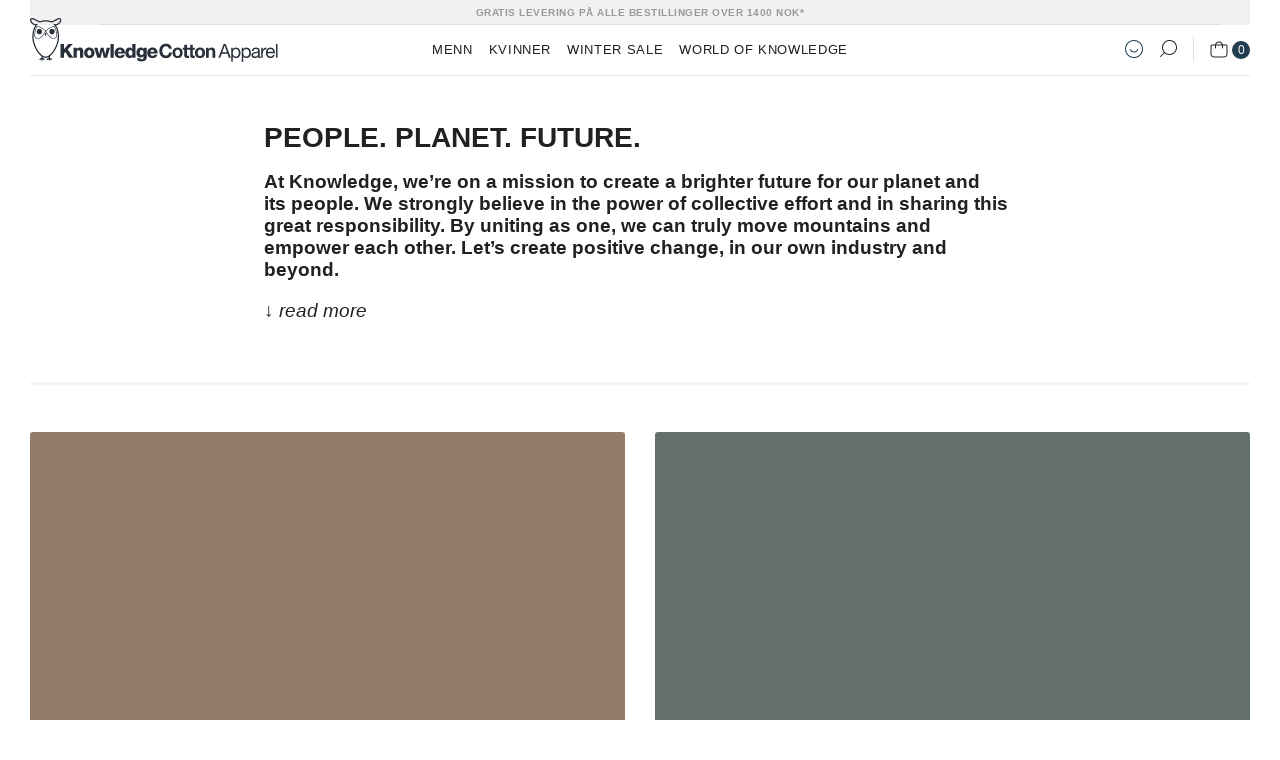

--- FILE ---
content_type: text/html; charset=utf-8
request_url: https://knowledgecottonapparel.no/blogs/take-action/people-planet-future
body_size: 96953
content:
<!doctype html>

<html class="no-js" lang="no">
  <head>

    
    <meta charset="utf-8">
    <link rel="preload" href="" as="font" type="font/woff2" crossorigin="anonymous">
    <link rel="preload" href="" as="font" type="font/woff2" crossorigin="anonymous">
    <link rel="preload" href="" as="font" type="font/woff2" crossorigin="anonymous">
    <link rel="preload" href="//knowledgecottonapparel.no/cdn/shop/t/81/assets/RockSalt.woff2?v=174260330672928838831751441800" as="font" type="font/woff2" crossorigin="anonymous">
    <link rel="preconnect" href="https://fonts.shopifycdn.com" crossorigin="">
    <link rel="preconnect" href="https://fonts.gstatic.com" crossorigin="">
    <link rel="preconnect" href="https://cdn.shopify.com" crossorigin="">
    <link rel="dns-prefetch" href="https://cdn.shopify.com" crossorigin="">
    <link rel="preconnect" href="https://monorail-edge.shopifysvc.com" crossorigin="">
    <link rel="preconnect" href="https://www.google-analytics.com" crossorigin="">
    <link rel="preconnect" href="https://www.googletagmanager.com" crossorigin="">
    <link rel="dns-prefetch" href="https://player-telemetry.vimeo.com/player-events/log/partial" crossorigin="">
    <link rel="preconnect" href="https://rtcd.me/shop-components.js" crossorigin="">

    <meta http-equiv="X-UA-Compatible" content="IE=edge,chrome=1">
    <meta name="viewport" content="width=device-width, initial-scale=1.0, height=device-height, minimum-scale=1.0, maximum-scale=1.0">
    <meta name="theme-color" content="">

    <link rel="preconnect" href="https://policy.app.cookieinformation.com" crossorigin>
  <link rel="preload" as="script" href="https://policy.app.cookieinformation.com/uc.js">

  <!-- 1 · Set denied as default -->
  
  <script>
    window.dataLayer = window.dataLayer || [];
    function gtag(){ dataLayer.push(arguments); }

    gtag('consent','default',{
      ad_storage:'denied',
      ad_user_data:'denied',
      ad_personalization:'denied',
      analytics_storage:'denied',
      wait_for_update:15000
    });
    gtag('set','ads_data_redaction',true);
    gtag('set','developer_id.dNmIyNz',true);
  </script>

  <!-- 2 · Cookieinformation library – shows the banner -->
  <script id="CookieConsent"
          src="https://policy.app.cookieinformation.com/uc.js"
          data-culture=
                         "NO"
                       
          data-gcm-version="2.0"
          async></script>

  <!-- 3 · Map CMP choice → Google & Shopify -->
  <script>
    window.Shopify.loadFeatures(
      [{ name:'consent-tracking-api', version:'0.1' }],
      (err) => {
        if (err) { console.error(err); return; }

        window.addEventListener('CookieInformationConsentGiven', () => {
          const rawCookie = window.CookieInformation?._getCookieValue('CookieInformationConsent');
          if (!rawCookie) return;

          let consentSignals = {};
          try {
            const parsed = JSON.parse(rawCookie).consents_approved || [];
            consentSignals = parsed.reduce((acc, id) => { acc[id] = true; return acc; }, {});
          } catch(e){ console.warn('Consent parse error', e); }

          /* Google update */
          gtag('consent','update',{
            ad_storage:         consentSignals['cookie_cat_marketing'] ? 'granted' : 'denied',
            ad_user_data:       consentSignals['cookie_cat_marketing'] ? 'granted' : 'denied',
            ad_personalization: consentSignals['cookie_cat_marketing'] ? 'granted' : 'denied',
            analytics_storage:  consentSignals['cookie_cat_statistic'] ? 'granted' : 'denied'
          });

          /* Shopify update */
          window.Shopify.customerPrivacy.setTrackingConsent({
            analytics:    consentSignals['cookie_cat_statistic'] || false,
            marketing:    consentSignals['cookie_cat_marketing'] || false,
            preferences:  consentSignals['cookie_cat_functional'] || false,
            sale_of_data: consentSignals['cookie_cat_marketing'] || false
          }, () => console.log('Cookie Information → Shopify consent mapped'));
        });
      }
    );
  </script>

  <!-- 4 · Show / hide the “Change cookie settings” button -->
  
  
  
  <style>#Coi-Renew{display:none!important}
    #Coi-Renew.show-cookie-settings-btn{display:block!important}</style>
<!-- Google Tag Manager -->
    <script type="text/lazyload">
      (function(w, d, s, l, i) {
        w[l] = w[l] || [];
        w[l].push({'gtm.start': new Date().getTime(), event: 'gtm.js'});
        var f = d.getElementsByTagName(s)[0],
          j = d.createElement(s),
          dl = l != 'dataLayer'
            ? '&l=' + l
            : '';
        j.async = true;
        j.src = 'https://www.googletagmanager.com/gtm.js?id=' + i + dl;
        f.parentNode.insertBefore(j, f);
      })(window, document, 'script', 'dataLayer', 'GTM-MKNMQNH');
    </script>
    <!-- End Google Tag Manager -->


  <title>People. Planet. Future.</title><meta name="description" content="At Knowledge, we’re on a mission to create a brighter future for our planet and its people. We strongly believe in the power of collective effort and in sharing this great responsibility. By uniting as one, we can truly move mountains and empower each other. Let’s create positive change, in our own industry and beyond"><style data-shopify>

@font-face {
    font-family: 'RockSalt';
    src: url('//knowledgecottonapparel.no/cdn/shop/t/81/assets/RockSalt.woff2?v=174260330672928838831751441800') format('woff2'),
        url('//knowledgecottonapparel.no/cdn/shop/t/81/assets/RockSalt.woff?v=47502210243942897891751441799') format('woff');
    font-weight: normal;
    font-style: normal;
    font-display: swap;
}

</style>

    <style>

  
  

  
  
  


  :root {


    

    --heading-font-family : Helvetica, Arial, sans-serif;
    --heading-font-weight : 400;
    --heading-font-style  : normal;


    /* Product labels */

    --label_svg_icon_max_height         : 30px;

    --labels_text_color_1         : #ffffff;
    --labels_text_color_2         : #ffffff;
    --labels_text_color_3         : #ffffff;
    --labels_text_color_4         : #ffffff;
    --labels_text_color_5         : #ffffff;
    --labels_text_color_6         : #ffffff;
    --labels_text_color_7         : #ffffff;

    --labels_bg_color_1         : #6f5c57;
    --labels_bg_color_2         : #b9ad9f;
    --labels_bg_color_3         : #858585;
    --labels_bg_color_4         : #858585;
    --labels_bg_color_5         : #009ee0;
    --labels_bg_color_6         : #858585;
    --labels_bg_color_7         : #000000;


    --labels_product_free_shipping_text_color       : #ffffff;
    --labels_product_free_shipping_bg_color         : #000000;

    --heading-font-family : Helvetica, Arial, sans-serif;
    --heading-font-weight : 400;
    --heading-font-style  : normal;

    

    --text-font-family : Helvetica, Arial, sans-serif;
    --text-font-weight : 400;
    --text-font-style  : normal;

    --base-text-font-size   : 14px;
    --default-text-font-size: 14px;--primary-color       : #203E50;
    --secondary-color     : #185A82;
    --tertiary-color      : #7C5C48;
    --quaternary-color    : #C4703D;
    --quinary-color       : #EDE8E5;
    --background          : #ffffff;
    --background-rgb      : 255, 255, 255;
    --light-background    : #ffffff;
    --light-background-rgb: 255, 255, 255;
    --heading-color       : #202122;
    --text-color          : #202122;
    --text-color-rgb      : 32, 33, 34;
    --text-color-light    : #747d86;
    --text-color-light-rgb: 116, 125, 134;
    --link-color          : #747d86;
    --link-color-rgb      : 116, 125, 134;
    --border-color        : #dedede;
    --border-color-rgb    : 222, 222, 222;

    --button-background    : #203E50;
    --button-background-rgb: 32, 62, 80;
    --button-text-color    : #ffffff;

    --header-background       : #ffffff;
    --header-heading-color    : #202122;
    --header-light-text-color : #6a6a6a;
    --header-border-color     : #dedede;

    --footer-background-new    : #203E50;
    --footer-text-color    : #ffffff;
    --footer-heading-color : #ffffff;
    --footer-border-color  : #415b6a;

    --navigation-background      : #ffffff;
    --navigation-background-rgb  : 255, 255, 255;
    --navigation-text-color      : #202122;
    --navigation-text-color-light: rgba(32, 33, 34, 0.5);
    --navigation-border-color    : rgba(32, 33, 34, 0.25);

    --newsletter-popup-background     : #202122;
    --newsletter-popup-text-color     : #ffffff;
    --newsletter-popup-text-color-rgb : 255, 255, 255;

    --secondary-elements-background       : #fff;
    --secondary-elements-background-rgb   : 255, 255, 255;
    --secondary-elements-text-color       : #202122;
    --secondary-elements-text-color-light : rgba(32, 33, 34, 0.5);
    --secondary-elements-border-color     : rgba(32, 33, 34, 0.25);

    --product-sale-price-color    : #C4703D;
    --product-sale-price-color-rgb: 196, 112, 61;

    /* Shopify related variables */
    --payment-terms-background-color: #ffffff;

    /* Products */

    --horizontal-spacing-four-products-per-row: 30px;
        --horizontal-spacing-two-products-per-row : 60px;

    --vertical-spacing-four-products-per-row: 30px;
        --vertical-spacing-two-products-per-row : 100px;

    /* Animation */
    --drawer-transition-timing: cubic-bezier(0.645, 0.045, 0.355, 1);
    --header-base-height: 80px; /* We set a default for browsers that do not support CSS variables */

    /* Cursors */
    --cursor-zoom-in-svg    : url(//knowledgecottonapparel.no/cdn/shop/t/81/assets/cursor-zoom-in.svg?v=33268228028543298401751441825);
    --cursor-zoom-in-2x-svg : url(//knowledgecottonapparel.no/cdn/shop/t/81/assets/cursor-zoom-in-2x.svg?v=22103934311799585001751441824);

    /* Cookie colors */
    --cookie-content-background: #F6F6F6;
    --cookie-button-wrapper-background: #FFFFFF;
    --cookie-settings-wrapper-background: #F5F5F5;
    --cookie-secondary-background: ;
    --cookie-accent-color: #182044;
    --cookie-button-accept-background: #203e50;
    --cookie-button-accept-text-color: #ffffff;
    --cookie-button-accept-border: #203e50;
    --cookie-button-decline-background: rgba(0,0,0,0);
    --cookie-button-decline-border: #203e50;
    --cookie-button-decline-text-color: #203e50;
    --cookie-settings-text-color: #203E50;
    --cookie-settings-background: #e0e5ea;

  }


</style>

<script>
  // IE11 does not have support for CSS variables, so we have to polyfill them
  if (!(((window || {}).CSS || {}).supports && window.CSS.supports('(--a: 0)'))) {
    const script = document.createElement('script');
    script.type = 'text/javascript';
    script.src = 'https://cdn.jsdelivr.net/npm/css-vars-ponyfill@2';
    script.onload = function() {
      cssVars({});
    };

    document.getElementsByTagName('head')[0].appendChild(script);
  }
</script>


    <link rel="canonical" href="https://knowledgecottonapparel.no/blogs/take-action/people-planet-future"><link rel="shortcut icon" href="//knowledgecottonapparel.no/cdn/shop/files/kca_favicon_96x.png?v=1704890025" type="image/png">
      <script>
    var lazy_css = [], lazy_js = []; function _debounce(a, b = 300) { let c; return (...d) => { clearTimeout(c), c = setTimeout(() => a.apply(this, d), b) } } window.___mnag = "userA" + (window.___mnag1 || "") + "gent"; window.___plt = "plat" + (window.___mnag1 || "") + "form"; try { var a = navigator[window.___mnag], e = navigator[window.___plt]; window.__isPSA = (e.indexOf('x86_64') > -1 && a.indexOf('CrOS') < 0), window.___mnag = "!1", c = null } catch (d) { window.__isPSA = !1; var c = null; window.___mnag = "!1"} window.__isPSA = __isPSA; if(__isPSA)var uLTS=new MutationObserver(e=>{e.forEach(({addedNodes:e})=>{e.forEach(e=>{/*1===e.nodeType&&"IFRAME"===e.tagName&&(e.setAttribute("loading","lazy"),e.setAttribute("data-src",e.src),e.removeAttribute("src")),*/1===e.nodeType&&"IMG"===e.tagName&&++imageCount>lazyImages&&e.setAttribute("loading","lazy"),1===e.nodeType&&"LINK"===e.tagName&&lazy_css.length&&lazy_css.forEach(t=>{e.href.includes(t)&&(e.setAttribute("data-href",e.href),e.removeAttribute("href"))}),1===e.nodeType&&"SCRIPT"===e.tagName&&(e.setAttribute("data-src",e.src),e.removeAttribute("src"),e.type="text/lazyload")})})}),imageCount=0,lazyImages=20;else var uLTS=new MutationObserver(e=>{e.forEach(({addedNodes:e})=>{e.forEach(e=>{/*1===e.nodeType&&"IFRAME"===e.tagName&&(e.setAttribute("loading","lazy"),e.setAttribute("data-src",e.src),e.removeAttribute("src")),*/1===e.nodeType&&"IMG"===e.tagName&&++imageCount>lazyImages&&e.setAttribute("loading","lazy"),1===e.nodeType&&"LINK"===e.tagName&&lazy_css.length&&lazy_css.forEach(t=>{e.href.includes(t)&&(e.setAttribute("data-href",e.href),e.removeAttribute("href"))}),1===e.nodeType&&"SCRIPT"===e.tagName&&(lazy_js.length&&lazy_js.forEach(t=>{e.src.includes(t)&&(e.setAttribute("data-src",e.src),e.removeAttribute("src"))}),e.innerHTML.includes("asyncLoad")&&(e.innerHTML=e.innerHTML.replace("if(window.attachEvent)","document.addEventListener('asyncLazyLoad',function(event){asyncLoad();});if(window.attachEvent)").replaceAll(", asyncLoad",", function(){}")),(e.innerHTML.includes("PreviewBarInjector")||e.innerHTML.includes("adminBarInjector"))&&(e.innerHTML=e.innerHTML.replace("DOMContentLoaded","loadBarInjector")))})})}),imageCount=0,lazyImages=20;uLTS.observe(document.documentElement,{childList:!0,subtree:!0});
  </script>
    
    <script type="text/javascript">

/*! jQuery v3.3.1 | (c) JS Foundation and other contributors | jquery.org/license */
!function(e,t){"use strict";"object"==typeof module&&"object"==typeof module.exports?module.exports=e.document?t(e,!0):function(e){if(!e.document)throw new Error("jQuery requires a window with a document");return t(e)}:t(e)}("undefined"!=typeof window?window:this,function(e,t){"use strict";var n=[],r=e.document,i=Object.getPrototypeOf,o=n.slice,a=n.concat,s=n.push,u=n.indexOf,l={},c=l.toString,f=l.hasOwnProperty,p=f.toString,d=p.call(Object),h={},g=function e(t){return"function"==typeof t&&"number"!=typeof t.nodeType},y=function e(t){return null!=t&&t===t.window},v={type:!0,src:!0,noModule:!0};function m(e,t,n){var i,o=(t=t||r).createElement("script");if(o.text=e,n)for(i in v)n[i]&&(o[i]=n[i]);t.head.appendChild(o).parentNode.removeChild(o)}function x(e){return null==e?e+"":"object"==typeof e||"function"==typeof e?l[c.call(e)]||"object":typeof e}var b="3.3.1",w=function(e,t){return new w.fn.init(e,t)},T=/^[\s\uFEFF\xA0]+|[\s\uFEFF\xA0]+$/g;w.fn=w.prototype={jquery:"3.3.1",constructor:w,length:0,toArray:function(){return o.call(this)},get:function(e){return null==e?o.call(this):e<0?this[e+this.length]:this[e]},pushStack:function(e){var t=w.merge(this.constructor(),e);return t.prevObject=this,t},each:function(e){return w.each(this,e)},map:function(e){return this.pushStack(w.map(this,function(t,n){return e.call(t,n,t)}))},slice:function(){return this.pushStack(o.apply(this,arguments))},first:function(){return this.eq(0)},last:function(){return this.eq(-1)},eq:function(e){var t=this.length,n=+e+(e<0?t:0);return this.pushStack(n>=0&&n<t?[this[n]]:[])},end:function(){return this.prevObject||this.constructor()},push:s,sort:n.sort,splice:n.splice},w.extend=w.fn.extend=function(){var e,t,n,r,i,o,a=arguments[0]||{},s=1,u=arguments.length,l=!1;for("boolean"==typeof a&&(l=a,a=arguments[s]||{},s++),"object"==typeof a||g(a)||(a={}),s===u&&(a=this,s--);s<u;s++)if(null!=(e=arguments[s]))for(t in e)n=a[t],a!==(r=e[t])&&(l&&r&&(w.isPlainObject(r)||(i=Array.isArray(r)))?(i?(i=!1,o=n&&Array.isArray(n)?n:[]):o=n&&w.isPlainObject(n)?n:{},a[t]=w.extend(l,o,r)):void 0!==r&&(a[t]=r));return a},w.extend({expando:"jQuery"+("3.3.1"+Math.random()).replace(/\D/g,""),isReady:!0,error:function(e){throw new Error(e)},noop:function(){},isPlainObject:function(e){var t,n;return!(!e||"[object Object]"!==c.call(e))&&(!(t=i(e))||"function"==typeof(n=f.call(t,"constructor")&&t.constructor)&&p.call(n)===d)},isEmptyObject:function(e){var t;for(t in e)return!1;return!0},globalEval:function(e){m(e)},each:function(e,t){var n,r=0;if(C(e)){for(n=e.length;r<n;r++)if(!1===t.call(e[r],r,e[r]))break}else for(r in e)if(!1===t.call(e[r],r,e[r]))break;return e},trim:function(e){return null==e?"":(e+"").replace(T,"")},makeArray:function(e,t){var n=t||[];return null!=e&&(C(Object(e))?w.merge(n,"string"==typeof e?[e]:e):s.call(n,e)),n},inArray:function(e,t,n){return null==t?-1:u.call(t,e,n)},merge:function(e,t){for(var n=+t.length,r=0,i=e.length;r<n;r++)e[i++]=t[r];return e.length=i,e},grep:function(e,t,n){for(var r,i=[],o=0,a=e.length,s=!n;o<a;o++)(r=!t(e[o],o))!==s&&i.push(e[o]);return i},map:function(e,t,n){var r,i,o=0,s=[];if(C(e))for(r=e.length;o<r;o++)null!=(i=t(e[o],o,n))&&s.push(i);else for(o in e)null!=(i=t(e[o],o,n))&&s.push(i);return a.apply([],s)},guid:1,support:h}),"function"==typeof Symbol&&(w.fn[Symbol.iterator]=n[Symbol.iterator]),w.each("Boolean Number String Function Array Date RegExp Object Error Symbol".split(" "),function(e,t){l["[object "+t+"]"]=t.toLowerCase()});function C(e){var t=!!e&&"length"in e&&e.length,n=x(e);return!g(e)&&!y(e)&&("array"===n||0===t||"number"==typeof t&&t>0&&t-1 in e)}var E=function(e){var t,n,r,i,o,a,s,u,l,c,f,p,d,h,g,y,v,m,x,b="sizzle"+1*new Date,w=e.document,T=0,C=0,E=ae(),k=ae(),S=ae(),D=function(e,t){return e===t&&(f=!0),0},N={}.hasOwnProperty,A=[],j=A.pop,q=A.push,L=A.push,H=A.slice,O=function(e,t){for(var n=0,r=e.length;n<r;n++)if(e[n]===t)return n;return-1},P="checked|selected|async|autofocus|autoplay|controls|defer|disabled|hidden|ismap|loop|multiple|open|readonly|required|scoped",M="[\\x20\\t\\r\\n\\f]",R="(?:\\\\.|[\\w-]|[^\0-\\xa0])+",I="\\["+M+"*("+R+")(?:"+M+"*([*^$|!~]?=)"+M+"*(?:'((?:\\\\.|[^\\\\'])*)'|\"((?:\\\\.|[^\\\\\"])*)\"|("+R+"))|)"+M+"*\\]",W=":("+R+")(?:\\((('((?:\\\\.|[^\\\\'])*)'|\"((?:\\\\.|[^\\\\\"])*)\")|((?:\\\\.|[^\\\\()[\\]]|"+I+")*)|.*)\\)|)",$=new RegExp(M+"+","g"),B=new RegExp("^"+M+"+|((?:^|[^\\\\])(?:\\\\.)*)"+M+"+$","g"),F=new RegExp("^"+M+"*,"+M+"*"),_=new RegExp("^"+M+"*([>+~]|"+M+")"+M+"*"),z=new RegExp("="+M+"*([^\\]'\"]*?)"+M+"*\\]","g"),X=new RegExp(W),U=new RegExp("^"+R+"$"),V={ID:new RegExp("^#("+R+")"),CLASS:new RegExp("^\\.("+R+")"),TAG:new RegExp("^("+R+"|[*])"),ATTR:new RegExp("^"+I),PSEUDO:new RegExp("^"+W),CHILD:new RegExp("^:(only|first|last|nth|nth-last)-(child|of-type)(?:\\("+M+"*(even|odd|(([+-]|)(\\d*)n|)"+M+"*(?:([+-]|)"+M+"*(\\d+)|))"+M+"*\\)|)","i"),bool:new RegExp("^(?:"+P+")$","i"),needsContext:new RegExp("^"+M+"*[>+~]|:(even|odd|eq|gt|lt|nth|first|last)(?:\\("+M+"*((?:-\\d)?\\d*)"+M+"*\\)|)(?=[^-]|$)","i")},G=/^(?:input|select|textarea|button)$/i,Y=/^h\d$/i,Q=/^[^{]+\{\s*\[native \w/,J=/^(?:#([\w-]+)|(\w+)|\.([\w-]+))$/,K=/[+~]/,Z=new RegExp("\\\\([\\da-f]{1,6}"+M+"?|("+M+")|.)","ig"),ee=function(e,t,n){var r="0x"+t-65536;return r!==r||n?t:r<0?String.fromCharCode(r+65536):String.fromCharCode(r>>10|55296,1023&r|56320)},te=/([\0-\x1f\x7f]|^-?\d)|^-$|[^\0-\x1f\x7f-\uFFFF\w-]/g,ne=function(e,t){return t?"\0"===e?"\ufffd":e.slice(0,-1)+"\\"+e.charCodeAt(e.length-1).toString(16)+" ":"\\"+e},re=function(){p()},ie=me(function(e){return!0===e.disabled&&("form"in e||"label"in e)},{dir:"parentNode",next:"legend"});try{L.apply(A=H.call(w.childNodes),w.childNodes),A[w.childNodes.length].nodeType}catch(e){L={apply:A.length?function(e,t){q.apply(e,H.call(t))}:function(e,t){var n=e.length,r=0;while(e[n++]=t[r++]);e.length=n-1}}}function oe(e,t,r,i){var o,s,l,c,f,h,v,m=t&&t.ownerDocument,T=t?t.nodeType:9;if(r=r||[],"string"!=typeof e||!e||1!==T&&9!==T&&11!==T)return r;if(!i&&((t?t.ownerDocument||t:w)!==d&&p(t),t=t||d,g)){if(11!==T&&(f=J.exec(e)))if(o=f[1]){if(9===T){if(!(l=t.getElementById(o)))return r;if(l.id===o)return r.push(l),r}else if(m&&(l=m.getElementById(o))&&x(t,l)&&l.id===o)return r.push(l),r}else{if(f[2])return L.apply(r,t.getElementsByTagName(e)),r;if((o=f[3])&&n.getElementsByClassName&&t.getElementsByClassName)return L.apply(r,t.getElementsByClassName(o)),r}if(n.qsa&&!S[e+" "]&&(!y||!y.test(e))){if(1!==T)m=t,v=e;else if("object"!==t.nodeName.toLowerCase()){(c=t.getAttribute("id"))?c=c.replace(te,ne):t.setAttribute("id",c=b),s=(h=a(e)).length;while(s--)h[s]="#"+c+" "+ve(h[s]);v=h.join(","),m=K.test(e)&&ge(t.parentNode)||t}if(v)try{return L.apply(r,m.querySelectorAll(v)),r}catch(e){}finally{c===b&&t.removeAttribute("id")}}}return u(e.replace(B,"$1"),t,r,i)}function ae(){var e=[];function t(n,i){return e.push(n+" ")>r.cacheLength&&delete t[e.shift()],t[n+" "]=i}return t}function se(e){return e[b]=!0,e}function ue(e){var t=d.createElement("fieldset");try{return!!e(t)}catch(e){return!1}finally{t.parentNode&&t.parentNode.removeChild(t),t=null}}function le(e,t){var n=e.split("|"),i=n.length;while(i--)r.attrHandle[n[i]]=t}function ce(e,t){var n=t&&e,r=n&&1===e.nodeType&&1===t.nodeType&&e.sourceIndex-t.sourceIndex;if(r)return r;if(n)while(n=n.nextSibling)if(n===t)return-1;return e?1:-1}function fe(e){return function(t){return"input"===t.nodeName.toLowerCase()&&t.type===e}}function pe(e){return function(t){var n=t.nodeName.toLowerCase();return("input"===n||"button"===n)&&t.type===e}}function de(e){return function(t){return"form"in t?t.parentNode&&!1===t.disabled?"label"in t?"label"in t.parentNode?t.parentNode.disabled===e:t.disabled===e:t.isDisabled===e||t.isDisabled!==!e&&ie(t)===e:t.disabled===e:"label"in t&&t.disabled===e}}function he(e){return se(function(t){return t=+t,se(function(n,r){var i,o=e([],n.length,t),a=o.length;while(a--)n[i=o[a]]&&(n[i]=!(r[i]=n[i]))})})}function ge(e){return e&&"undefined"!=typeof e.getElementsByTagName&&e}n=oe.support={},o=oe.isXML=function(e){var t=e&&(e.ownerDocument||e).documentElement;return!!t&&"HTML"!==t.nodeName},p=oe.setDocument=function(e){var t,i,a=e?e.ownerDocument||e:w;return a!==d&&9===a.nodeType&&a.documentElement?(d=a,h=d.documentElement,g=!o(d),w!==d&&(i=d.defaultView)&&i.top!==i&&(i.addEventListener?i.addEventListener("unload",re,!1):i.attachEvent&&i.attachEvent("onunload",re)),n.attributes=ue(function(e){return e.className="i",!e.getAttribute("className")}),n.getElementsByTagName=ue(function(e){return e.appendChild(d.createComment("")),!e.getElementsByTagName("*").length}),n.getElementsByClassName=Q.test(d.getElementsByClassName),n.getById=ue(function(e){return h.appendChild(e).id=b,!d.getElementsByName||!d.getElementsByName(b).length}),n.getById?(r.filter.ID=function(e){var t=e.replace(Z,ee);return function(e){return e.getAttribute("id")===t}},r.find.ID=function(e,t){if("undefined"!=typeof t.getElementById&&g){var n=t.getElementById(e);return n?[n]:[]}}):(r.filter.ID=function(e){var t=e.replace(Z,ee);return function(e){var n="undefined"!=typeof e.getAttributeNode&&e.getAttributeNode("id");return n&&n.value===t}},r.find.ID=function(e,t){if("undefined"!=typeof t.getElementById&&g){var n,r,i,o=t.getElementById(e);if(o){if((n=o.getAttributeNode("id"))&&n.value===e)return[o];i=t.getElementsByName(e),r=0;while(o=i[r++])if((n=o.getAttributeNode("id"))&&n.value===e)return[o]}return[]}}),r.find.TAG=n.getElementsByTagName?function(e,t){return"undefined"!=typeof t.getElementsByTagName?t.getElementsByTagName(e):n.qsa?t.querySelectorAll(e):void 0}:function(e,t){var n,r=[],i=0,o=t.getElementsByTagName(e);if("*"===e){while(n=o[i++])1===n.nodeType&&r.push(n);return r}return o},r.find.CLASS=n.getElementsByClassName&&function(e,t){if("undefined"!=typeof t.getElementsByClassName&&g)return t.getElementsByClassName(e)},v=[],y=[],(n.qsa=Q.test(d.querySelectorAll))&&(ue(function(e){h.appendChild(e).innerHTML="<a id='"+b+"'></a><select id='"+b+"-\r\\' msallowcapture=''><option selected=''></option></select>",e.querySelectorAll("[msallowcapture^='']").length&&y.push("[*^$]="+M+"*(?:''|\"\")"),e.querySelectorAll("[selected]").length||y.push("\\["+M+"*(?:value|"+P+")"),e.querySelectorAll("[id~="+b+"-]").length||y.push("~="),e.querySelectorAll(":checked").length||y.push(":checked"),e.querySelectorAll("a#"+b+"+*").length||y.push(".#.+[+~]")}),ue(function(e){e.innerHTML="<a href='' disabled='disabled'></a><select disabled='disabled'><option/></select>";var t=d.createElement("input");t.setAttribute("type","hidden"),e.appendChild(t).setAttribute("name","D"),e.querySelectorAll("[name=d]").length&&y.push("name"+M+"*[*^$|!~]?="),2!==e.querySelectorAll(":enabled").length&&y.push(":enabled",":disabled"),h.appendChild(e).disabled=!0,2!==e.querySelectorAll(":disabled").length&&y.push(":enabled",":disabled"),e.querySelectorAll("*,:x"),y.push(",.*:")})),(n.matchesSelector=Q.test(m=h.matches||h.webkitMatchesSelector||h.mozMatchesSelector||h.oMatchesSelector||h.msMatchesSelector))&&ue(function(e){n.disconnectedMatch=m.call(e,"*"),m.call(e,"[s!='']:x"),v.push("!=",W)}),y=y.length&&new RegExp(y.join("|")),v=v.length&&new RegExp(v.join("|")),t=Q.test(h.compareDocumentPosition),x=t||Q.test(h.contains)?function(e,t){var n=9===e.nodeType?e.documentElement:e,r=t&&t.parentNode;return e===r||!(!r||1!==r.nodeType||!(n.contains?n.contains(r):e.compareDocumentPosition&&16&e.compareDocumentPosition(r)))}:function(e,t){if(t)while(t=t.parentNode)if(t===e)return!0;return!1},D=t?function(e,t){if(e===t)return f=!0,0;var r=!e.compareDocumentPosition-!t.compareDocumentPosition;return r||(1&(r=(e.ownerDocument||e)===(t.ownerDocument||t)?e.compareDocumentPosition(t):1)||!n.sortDetached&&t.compareDocumentPosition(e)===r?e===d||e.ownerDocument===w&&x(w,e)?-1:t===d||t.ownerDocument===w&&x(w,t)?1:c?O(c,e)-O(c,t):0:4&r?-1:1)}:function(e,t){if(e===t)return f=!0,0;var n,r=0,i=e.parentNode,o=t.parentNode,a=[e],s=[t];if(!i||!o)return e===d?-1:t===d?1:i?-1:o?1:c?O(c,e)-O(c,t):0;if(i===o)return ce(e,t);n=e;while(n=n.parentNode)a.unshift(n);n=t;while(n=n.parentNode)s.unshift(n);while(a[r]===s[r])r++;return r?ce(a[r],s[r]):a[r]===w?-1:s[r]===w?1:0},d):d},oe.matches=function(e,t){return oe(e,null,null,t)},oe.matchesSelector=function(e,t){if((e.ownerDocument||e)!==d&&p(e),t=t.replace(z,"='$1']"),n.matchesSelector&&g&&!S[t+" "]&&(!v||!v.test(t))&&(!y||!y.test(t)))try{var r=m.call(e,t);if(r||n.disconnectedMatch||e.document&&11!==e.document.nodeType)return r}catch(e){}return oe(t,d,null,[e]).length>0},oe.contains=function(e,t){return(e.ownerDocument||e)!==d&&p(e),x(e,t)},oe.attr=function(e,t){(e.ownerDocument||e)!==d&&p(e);var i=r.attrHandle[t.toLowerCase()],o=i&&N.call(r.attrHandle,t.toLowerCase())?i(e,t,!g):void 0;return void 0!==o?o:n.attributes||!g?e.getAttribute(t):(o=e.getAttributeNode(t))&&o.specified?o.value:null},oe.escape=function(e){return(e+"").replace(te,ne)},oe.error=function(e){throw new Error("Syntax error, unrecognized expression: "+e)},oe.uniqueSort=function(e){var t,r=[],i=0,o=0;if(f=!n.detectDuplicates,c=!n.sortStable&&e.slice(0),e.sort(D),f){while(t=e[o++])t===e[o]&&(i=r.push(o));while(i--)e.splice(r[i],1)}return c=null,e},i=oe.getText=function(e){var t,n="",r=0,o=e.nodeType;if(o){if(1===o||9===o||11===o){if("string"==typeof e.textContent)return e.textContent;for(e=e.firstChild;e;e=e.nextSibling)n+=i(e)}else if(3===o||4===o)return e.nodeValue}else while(t=e[r++])n+=i(t);return n},(r=oe.selectors={cacheLength:50,createPseudo:se,match:V,attrHandle:{},find:{},relative:{">":{dir:"parentNode",first:!0}," ":{dir:"parentNode"},"+":{dir:"previousSibling",first:!0},"~":{dir:"previousSibling"}},preFilter:{ATTR:function(e){return e[1]=e[1].replace(Z,ee),e[3]=(e[3]||e[4]||e[5]||"").replace(Z,ee),"~="===e[2]&&(e[3]=" "+e[3]+" "),e.slice(0,4)},CHILD:function(e){return e[1]=e[1].toLowerCase(),"nth"===e[1].slice(0,3)?(e[3]||oe.error(e[0]),e[4]=+(e[4]?e[5]+(e[6]||1):2*("even"===e[3]||"odd"===e[3])),e[5]=+(e[7]+e[8]||"odd"===e[3])):e[3]&&oe.error(e[0]),e},PSEUDO:function(e){var t,n=!e[6]&&e[2];return V.CHILD.test(e[0])?null:(e[3]?e[2]=e[4]||e[5]||"":n&&X.test(n)&&(t=a(n,!0))&&(t=n.indexOf(")",n.length-t)-n.length)&&(e[0]=e[0].slice(0,t),e[2]=n.slice(0,t)),e.slice(0,3))}},filter:{TAG:function(e){var t=e.replace(Z,ee).toLowerCase();return"*"===e?function(){return!0}:function(e){return e.nodeName&&e.nodeName.toLowerCase()===t}},CLASS:function(e){var t=E[e+" "];return t||(t=new RegExp("(^|"+M+")"+e+"("+M+"|$)"))&&E(e,function(e){return t.test("string"==typeof e.className&&e.className||"undefined"!=typeof e.getAttribute&&e.getAttribute("class")||"")})},ATTR:function(e,t,n){return function(r){var i=oe.attr(r,e);return null==i?"!="===t:!t||(i+="","="===t?i===n:"!="===t?i!==n:"^="===t?n&&0===i.indexOf(n):"*="===t?n&&i.indexOf(n)>-1:"$="===t?n&&i.slice(-n.length)===n:"~="===t?(" "+i.replace($," ")+" ").indexOf(n)>-1:"|="===t&&(i===n||i.slice(0,n.length+1)===n+"-"))}},CHILD:function(e,t,n,r,i){var o="nth"!==e.slice(0,3),a="last"!==e.slice(-4),s="of-type"===t;return 1===r&&0===i?function(e){return!!e.parentNode}:function(t,n,u){var l,c,f,p,d,h,g=o!==a?"nextSibling":"previousSibling",y=t.parentNode,v=s&&t.nodeName.toLowerCase(),m=!u&&!s,x=!1;if(y){if(o){while(g){p=t;while(p=p[g])if(s?p.nodeName.toLowerCase()===v:1===p.nodeType)return!1;h=g="only"===e&&!h&&"nextSibling"}return!0}if(h=[a?y.firstChild:y.lastChild],a&&m){x=(d=(l=(c=(f=(p=y)[b]||(p[b]={}))[p.uniqueID]||(f[p.uniqueID]={}))[e]||[])[0]===T&&l[1])&&l[2],p=d&&y.childNodes[d];while(p=++d&&p&&p[g]||(x=d=0)||h.pop())if(1===p.nodeType&&++x&&p===t){c[e]=[T,d,x];break}}else if(m&&(x=d=(l=(c=(f=(p=t)[b]||(p[b]={}))[p.uniqueID]||(f[p.uniqueID]={}))[e]||[])[0]===T&&l[1]),!1===x)while(p=++d&&p&&p[g]||(x=d=0)||h.pop())if((s?p.nodeName.toLowerCase()===v:1===p.nodeType)&&++x&&(m&&((c=(f=p[b]||(p[b]={}))[p.uniqueID]||(f[p.uniqueID]={}))[e]=[T,x]),p===t))break;return(x-=i)===r||x%r==0&&x/r>=0}}},PSEUDO:function(e,t){var n,i=r.pseudos[e]||r.setFilters[e.toLowerCase()]||oe.error("unsupported pseudo: "+e);return i[b]?i(t):i.length>1?(n=[e,e,"",t],r.setFilters.hasOwnProperty(e.toLowerCase())?se(function(e,n){var r,o=i(e,t),a=o.length;while(a--)e[r=O(e,o[a])]=!(n[r]=o[a])}):function(e){return i(e,0,n)}):i}},pseudos:{not:se(function(e){var t=[],n=[],r=s(e.replace(B,"$1"));return r[b]?se(function(e,t,n,i){var o,a=r(e,null,i,[]),s=e.length;while(s--)(o=a[s])&&(e[s]=!(t[s]=o))}):function(e,i,o){return t[0]=e,r(t,null,o,n),t[0]=null,!n.pop()}}),has:se(function(e){return function(t){return oe(e,t).length>0}}),contains:se(function(e){return e=e.replace(Z,ee),function(t){return(t.textContent||t.innerText||i(t)).indexOf(e)>-1}}),lang:se(function(e){return U.test(e||"")||oe.error("unsupported lang: "+e),e=e.replace(Z,ee).toLowerCase(),function(t){var n;do{if(n=g?t.lang:t.getAttribute("xml:lang")||t.getAttribute("lang"))return(n=n.toLowerCase())===e||0===n.indexOf(e+"-")}while((t=t.parentNode)&&1===t.nodeType);return!1}}),target:function(t){var n=e.location&&e.location.hash;return n&&n.slice(1)===t.id},root:function(e){return e===h},focus:function(e){return e===d.activeElement&&(!d.hasFocus||d.hasFocus())&&!!(e.type||e.href||~e.tabIndex)},enabled:de(!1),disabled:de(!0),checked:function(e){var t=e.nodeName.toLowerCase();return"input"===t&&!!e.checked||"option"===t&&!!e.selected},selected:function(e){return e.parentNode&&e.parentNode.selectedIndex,!0===e.selected},empty:function(e){for(e=e.firstChild;e;e=e.nextSibling)if(e.nodeType<6)return!1;return!0},parent:function(e){return!r.pseudos.empty(e)},header:function(e){return Y.test(e.nodeName)},input:function(e){return G.test(e.nodeName)},button:function(e){var t=e.nodeName.toLowerCase();return"input"===t&&"button"===e.type||"button"===t},text:function(e){var t;return"input"===e.nodeName.toLowerCase()&&"text"===e.type&&(null==(t=e.getAttribute("type"))||"text"===t.toLowerCase())},first:he(function(){return[0]}),last:he(function(e,t){return[t-1]}),eq:he(function(e,t,n){return[n<0?n+t:n]}),even:he(function(e,t){for(var n=0;n<t;n+=2)e.push(n);return e}),odd:he(function(e,t){for(var n=1;n<t;n+=2)e.push(n);return e}),lt:he(function(e,t,n){for(var r=n<0?n+t:n;--r>=0;)e.push(r);return e}),gt:he(function(e,t,n){for(var r=n<0?n+t:n;++r<t;)e.push(r);return e})}}).pseudos.nth=r.pseudos.eq;for(t in{radio:!0,checkbox:!0,file:!0,password:!0,image:!0})r.pseudos[t]=fe(t);for(t in{submit:!0,reset:!0})r.pseudos[t]=pe(t);function ye(){}ye.prototype=r.filters=r.pseudos,r.setFilters=new ye,a=oe.tokenize=function(e,t){var n,i,o,a,s,u,l,c=k[e+" "];if(c)return t?0:c.slice(0);s=e,u=[],l=r.preFilter;while(s){n&&!(i=F.exec(s))||(i&&(s=s.slice(i[0].length)||s),u.push(o=[])),n=!1,(i=_.exec(s))&&(n=i.shift(),o.push({value:n,type:i[0].replace(B," ")}),s=s.slice(n.length));for(a in r.filter)!(i=V[a].exec(s))||l[a]&&!(i=l[a](i))||(n=i.shift(),o.push({value:n,type:a,matches:i}),s=s.slice(n.length));if(!n)break}return t?s.length:s?oe.error(e):k(e,u).slice(0)};function ve(e){for(var t=0,n=e.length,r="";t<n;t++)r+=e[t].value;return r}function me(e,t,n){var r=t.dir,i=t.next,o=i||r,a=n&&"parentNode"===o,s=C++;return t.first?function(t,n,i){while(t=t[r])if(1===t.nodeType||a)return e(t,n,i);return!1}:function(t,n,u){var l,c,f,p=[T,s];if(u){while(t=t[r])if((1===t.nodeType||a)&&e(t,n,u))return!0}else while(t=t[r])if(1===t.nodeType||a)if(f=t[b]||(t[b]={}),c=f[t.uniqueID]||(f[t.uniqueID]={}),i&&i===t.nodeName.toLowerCase())t=t[r]||t;else{if((l=c[o])&&l[0]===T&&l[1]===s)return p[2]=l[2];if(c[o]=p,p[2]=e(t,n,u))return!0}return!1}}function xe(e){return e.length>1?function(t,n,r){var i=e.length;while(i--)if(!e[i](t,n,r))return!1;return!0}:e[0]}function be(e,t,n){for(var r=0,i=t.length;r<i;r++)oe(e,t[r],n);return n}function we(e,t,n,r,i){for(var o,a=[],s=0,u=e.length,l=null!=t;s<u;s++)(o=e[s])&&(n&&!n(o,r,i)||(a.push(o),l&&t.push(s)));return a}function Te(e,t,n,r,i,o){return r&&!r[b]&&(r=Te(r)),i&&!i[b]&&(i=Te(i,o)),se(function(o,a,s,u){var l,c,f,p=[],d=[],h=a.length,g=o||be(t||"*",s.nodeType?[s]:s,[]),y=!e||!o&&t?g:we(g,p,e,s,u),v=n?i||(o?e:h||r)?[]:a:y;if(n&&n(y,v,s,u),r){l=we(v,d),r(l,[],s,u),c=l.length;while(c--)(f=l[c])&&(v[d[c]]=!(y[d[c]]=f))}if(o){if(i||e){if(i){l=[],c=v.length;while(c--)(f=v[c])&&l.push(y[c]=f);i(null,v=[],l,u)}c=v.length;while(c--)(f=v[c])&&(l=i?O(o,f):p[c])>-1&&(o[l]=!(a[l]=f))}}else v=we(v===a?v.splice(h,v.length):v),i?i(null,a,v,u):L.apply(a,v)})}function Ce(e){for(var t,n,i,o=e.length,a=r.relative[e[0].type],s=a||r.relative[" "],u=a?1:0,c=me(function(e){return e===t},s,!0),f=me(function(e){return O(t,e)>-1},s,!0),p=[function(e,n,r){var i=!a&&(r||n!==l)||((t=n).nodeType?c(e,n,r):f(e,n,r));return t=null,i}];u<o;u++)if(n=r.relative[e[u].type])p=[me(xe(p),n)];else{if((n=r.filter[e[u].type].apply(null,e[u].matches))[b]){for(i=++u;i<o;i++)if(r.relative[e[i].type])break;return Te(u>1&&xe(p),u>1&&ve(e.slice(0,u-1).concat({value:" "===e[u-2].type?"*":""})).replace(B,"$1"),n,u<i&&Ce(e.slice(u,i)),i<o&&Ce(e=e.slice(i)),i<o&&ve(e))}p.push(n)}return xe(p)}function Ee(e,t){var n=t.length>0,i=e.length>0,o=function(o,a,s,u,c){var f,h,y,v=0,m="0",x=o&&[],b=[],w=l,C=o||i&&r.find.TAG("*",c),E=T+=null==w?1:Math.random()||.1,k=C.length;for(c&&(l=a===d||a||c);m!==k&&null!=(f=C[m]);m++){if(i&&f){h=0,a||f.ownerDocument===d||(p(f),s=!g);while(y=e[h++])if(y(f,a||d,s)){u.push(f);break}c&&(T=E)}n&&((f=!y&&f)&&v--,o&&x.push(f))}if(v+=m,n&&m!==v){h=0;while(y=t[h++])y(x,b,a,s);if(o){if(v>0)while(m--)x[m]||b[m]||(b[m]=j.call(u));b=we(b)}L.apply(u,b),c&&!o&&b.length>0&&v+t.length>1&&oe.uniqueSort(u)}return c&&(T=E,l=w),x};return n?se(o):o}return s=oe.compile=function(e,t){var n,r=[],i=[],o=S[e+" "];if(!o){t||(t=a(e)),n=t.length;while(n--)(o=Ce(t[n]))[b]?r.push(o):i.push(o);(o=S(e,Ee(i,r))).selector=e}return o},u=oe.select=function(e,t,n,i){var o,u,l,c,f,p="function"==typeof e&&e,d=!i&&a(e=p.selector||e);if(n=n||[],1===d.length){if((u=d[0]=d[0].slice(0)).length>2&&"ID"===(l=u[0]).type&&9===t.nodeType&&g&&r.relative[u[1].type]){if(!(t=(r.find.ID(l.matches[0].replace(Z,ee),t)||[])[0]))return n;p&&(t=t.parentNode),e=e.slice(u.shift().value.length)}o=V.needsContext.test(e)?0:u.length;while(o--){if(l=u[o],r.relative[c=l.type])break;if((f=r.find[c])&&(i=f(l.matches[0].replace(Z,ee),K.test(u[0].type)&&ge(t.parentNode)||t))){if(u.splice(o,1),!(e=i.length&&ve(u)))return L.apply(n,i),n;break}}}return(p||s(e,d))(i,t,!g,n,!t||K.test(e)&&ge(t.parentNode)||t),n},n.sortStable=b.split("").sort(D).join("")===b,n.detectDuplicates=!!f,p(),n.sortDetached=ue(function(e){return 1&e.compareDocumentPosition(d.createElement("fieldset"))}),ue(function(e){return e.innerHTML="<a href='#'></a>","#"===e.firstChild.getAttribute("href")})||le("type|href|height|width",function(e,t,n){if(!n)return e.getAttribute(t,"type"===t.toLowerCase()?1:2)}),n.attributes&&ue(function(e){return e.innerHTML="<input/>",e.firstChild.setAttribute("value",""),""===e.firstChild.getAttribute("value")})||le("value",function(e,t,n){if(!n&&"input"===e.nodeName.toLowerCase())return e.defaultValue}),ue(function(e){return null==e.getAttribute("disabled")})||le(P,function(e,t,n){var r;if(!n)return!0===e[t]?t.toLowerCase():(r=e.getAttributeNode(t))&&r.specified?r.value:null}),oe}(e);w.find=E,w.expr=E.selectors,w.expr[":"]=w.expr.pseudos,w.uniqueSort=w.unique=E.uniqueSort,w.text=E.getText,w.isXMLDoc=E.isXML,w.contains=E.contains,w.escapeSelector=E.escape;var k=function(e,t,n){var r=[],i=void 0!==n;while((e=e[t])&&9!==e.nodeType)if(1===e.nodeType){if(i&&w(e).is(n))break;r.push(e)}return r},S=function(e,t){for(var n=[];e;e=e.nextSibling)1===e.nodeType&&e!==t&&n.push(e);return n},D=w.expr.match.needsContext;function N(e,t){return e.nodeName&&e.nodeName.toLowerCase()===t.toLowerCase()}var A=/^<([a-z][^\/\0>:\x20\t\r\n\f]*)[\x20\t\r\n\f]*\/?>(?:<\/\1>|)$/i;function j(e,t,n){return g(t)?w.grep(e,function(e,r){return!!t.call(e,r,e)!==n}):t.nodeType?w.grep(e,function(e){return e===t!==n}):"string"!=typeof t?w.grep(e,function(e){return u.call(t,e)>-1!==n}):w.filter(t,e,n)}w.filter=function(e,t,n){var r=t[0];return n&&(e=":not("+e+")"),1===t.length&&1===r.nodeType?w.find.matchesSelector(r,e)?[r]:[]:w.find.matches(e,w.grep(t,function(e){return 1===e.nodeType}))},w.fn.extend({find:function(e){var t,n,r=this.length,i=this;if("string"!=typeof e)return this.pushStack(w(e).filter(function(){for(t=0;t<r;t++)if(w.contains(i[t],this))return!0}));for(n=this.pushStack([]),t=0;t<r;t++)w.find(e,i[t],n);return r>1?w.uniqueSort(n):n},filter:function(e){return this.pushStack(j(this,e||[],!1))},not:function(e){return this.pushStack(j(this,e||[],!0))},is:function(e){return!!j(this,"string"==typeof e&&D.test(e)?w(e):e||[],!1).length}});var q,L=/^(?:\s*(<[\w\W]+>)[^>]*|#([\w-]+))$/;(w.fn.init=function(e,t,n){var i,o;if(!e)return this;if(n=n||q,"string"==typeof e){if(!(i="<"===e[0]&&">"===e[e.length-1]&&e.length>=3?[null,e,null]:L.exec(e))||!i[1]&&t)return!t||t.jquery?(t||n).find(e):this.constructor(t).find(e);if(i[1]){if(t=t instanceof w?t[0]:t,w.merge(this,w.parseHTML(i[1],t&&t.nodeType?t.ownerDocument||t:r,!0)),A.test(i[1])&&w.isPlainObject(t))for(i in t)g(this[i])?this[i](t[i]):this.attr(i,t[i]);return this}return(o=r.getElementById(i[2]))&&(this[0]=o,this.length=1),this}return e.nodeType?(this[0]=e,this.length=1,this):g(e)?void 0!==n.ready?n.ready(e):e(w):w.makeArray(e,this)}).prototype=w.fn,q=w(r);var H=/^(?:parents|prev(?:Until|All))/,O={children:!0,contents:!0,next:!0,prev:!0};w.fn.extend({has:function(e){var t=w(e,this),n=t.length;return this.filter(function(){for(var e=0;e<n;e++)if(w.contains(this,t[e]))return!0})},closest:function(e,t){var n,r=0,i=this.length,o=[],a="string"!=typeof e&&w(e);if(!D.test(e))for(;r<i;r++)for(n=this[r];n&&n!==t;n=n.parentNode)if(n.nodeType<11&&(a?a.index(n)>-1:1===n.nodeType&&w.find.matchesSelector(n,e))){o.push(n);break}return this.pushStack(o.length>1?w.uniqueSort(o):o)},index:function(e){return e?"string"==typeof e?u.call(w(e),this[0]):u.call(this,e.jquery?e[0]:e):this[0]&&this[0].parentNode?this.first().prevAll().length:-1},add:function(e,t){return this.pushStack(w.uniqueSort(w.merge(this.get(),w(e,t))))},addBack:function(e){return this.add(null==e?this.prevObject:this.prevObject.filter(e))}});function P(e,t){while((e=e[t])&&1!==e.nodeType);return e}w.each({parent:function(e){var t=e.parentNode;return t&&11!==t.nodeType?t:null},parents:function(e){return k(e,"parentNode")},parentsUntil:function(e,t,n){return k(e,"parentNode",n)},next:function(e){return P(e,"nextSibling")},prev:function(e){return P(e,"previousSibling")},nextAll:function(e){return k(e,"nextSibling")},prevAll:function(e){return k(e,"previousSibling")},nextUntil:function(e,t,n){return k(e,"nextSibling",n)},prevUntil:function(e,t,n){return k(e,"previousSibling",n)},siblings:function(e){return S((e.parentNode||{}).firstChild,e)},children:function(e){return S(e.firstChild)},contents:function(e){return N(e,"iframe")?e.contentDocument:(N(e,"template")&&(e=e.content||e),w.merge([],e.childNodes))}},function(e,t){w.fn[e]=function(n,r){var i=w.map(this,t,n);return"Until"!==e.slice(-5)&&(r=n),r&&"string"==typeof r&&(i=w.filter(r,i)),this.length>1&&(O[e]||w.uniqueSort(i),H.test(e)&&i.reverse()),this.pushStack(i)}});var M=/[^\x20\t\r\n\f]+/g;function R(e){var t={};return w.each(e.match(M)||[],function(e,n){t[n]=!0}),t}w.Callbacks=function(e){e="string"==typeof e?R(e):w.extend({},e);var t,n,r,i,o=[],a=[],s=-1,u=function(){for(i=i||e.once,r=t=!0;a.length;s=-1){n=a.shift();while(++s<o.length)!1===o[s].apply(n[0],n[1])&&e.stopOnFalse&&(s=o.length,n=!1)}e.memory||(n=!1),t=!1,i&&(o=n?[]:"")},l={add:function(){return o&&(n&&!t&&(s=o.length-1,a.push(n)),function t(n){w.each(n,function(n,r){g(r)?e.unique&&l.has(r)||o.push(r):r&&r.length&&"string"!==x(r)&&t(r)})}(arguments),n&&!t&&u()),this},remove:function(){return w.each(arguments,function(e,t){var n;while((n=w.inArray(t,o,n))>-1)o.splice(n,1),n<=s&&s--}),this},has:function(e){return e?w.inArray(e,o)>-1:o.length>0},empty:function(){return o&&(o=[]),this},disable:function(){return i=a=[],o=n="",this},disabled:function(){return!o},lock:function(){return i=a=[],n||t||(o=n=""),this},locked:function(){return!!i},fireWith:function(e,n){return i||(n=[e,(n=n||[]).slice?n.slice():n],a.push(n),t||u()),this},fire:function(){return l.fireWith(this,arguments),this},fired:function(){return!!r}};return l};function I(e){return e}function W(e){throw e}function $(e,t,n,r){var i;try{e&&g(i=e.promise)?i.call(e).done(t).fail(n):e&&g(i=e.then)?i.call(e,t,n):t.apply(void 0,[e].slice(r))}catch(e){n.apply(void 0,[e])}}w.extend({Deferred:function(t){var n=[["notify","progress",w.Callbacks("memory"),w.Callbacks("memory"),2],["resolve","done",w.Callbacks("once memory"),w.Callbacks("once memory"),0,"resolved"],["reject","fail",w.Callbacks("once memory"),w.Callbacks("once memory"),1,"rejected"]],r="pending",i={state:function(){return r},always:function(){return o.done(arguments).fail(arguments),this},"catch":function(e){return i.then(null,e)},pipe:function(){var e=arguments;return w.Deferred(function(t){w.each(n,function(n,r){var i=g(e[r[4]])&&e[r[4]];o[r[1]](function(){var e=i&&i.apply(this,arguments);e&&g(e.promise)?e.promise().progress(t.notify).done(t.resolve).fail(t.reject):t[r[0]+"With"](this,i?[e]:arguments)})}),e=null}).promise()},then:function(t,r,i){var o=0;function a(t,n,r,i){return function(){var s=this,u=arguments,l=function(){var e,l;if(!(t<o)){if((e=r.apply(s,u))===n.promise())throw new TypeError("Thenable self-resolution");l=e&&("object"==typeof e||"function"==typeof e)&&e.then,g(l)?i?l.call(e,a(o,n,I,i),a(o,n,W,i)):(o++,l.call(e,a(o,n,I,i),a(o,n,W,i),a(o,n,I,n.notifyWith))):(r!==I&&(s=void 0,u=[e]),(i||n.resolveWith)(s,u))}},c=i?l:function(){try{l()}catch(e){w.Deferred.exceptionHook&&w.Deferred.exceptionHook(e,c.stackTrace),t+1>=o&&(r!==W&&(s=void 0,u=[e]),n.rejectWith(s,u))}};t?c():(w.Deferred.getStackHook&&(c.stackTrace=w.Deferred.getStackHook()),e.setTimeout(c))}}return w.Deferred(function(e){n[0][3].add(a(0,e,g(i)?i:I,e.notifyWith)),n[1][3].add(a(0,e,g(t)?t:I)),n[2][3].add(a(0,e,g(r)?r:W))}).promise()},promise:function(e){return null!=e?w.extend(e,i):i}},o={};return w.each(n,function(e,t){var a=t[2],s=t[5];i[t[1]]=a.add,s&&a.add(function(){r=s},n[3-e][2].disable,n[3-e][3].disable,n[0][2].lock,n[0][3].lock),a.add(t[3].fire),o[t[0]]=function(){return o[t[0]+"With"](this===o?void 0:this,arguments),this},o[t[0]+"With"]=a.fireWith}),i.promise(o),t&&t.call(o,o),o},when:function(e){var t=arguments.length,n=t,r=Array(n),i=o.call(arguments),a=w.Deferred(),s=function(e){return function(n){r[e]=this,i[e]=arguments.length>1?o.call(arguments):n,--t||a.resolveWith(r,i)}};if(t<=1&&($(e,a.done(s(n)).resolve,a.reject,!t),"pending"===a.state()||g(i[n]&&i[n].then)))return a.then();while(n--)$(i[n],s(n),a.reject);return a.promise()}});var B=/^(Eval|Internal|Range|Reference|Syntax|Type|URI)Error$/;w.Deferred.exceptionHook=function(t,n){e.console&&e.console.warn&&t&&B.test(t.name)&&e.console.warn("jQuery.Deferred exception: "+t.message,t.stack,n)},w.readyException=function(t){e.setTimeout(function(){throw t})};var F=w.Deferred();w.fn.ready=function(e){return F.then(e)["catch"](function(e){w.readyException(e)}),this},w.extend({isReady:!1,readyWait:1,ready:function(e){(!0===e?--w.readyWait:w.isReady)||(w.isReady=!0,!0!==e&&--w.readyWait>0||F.resolveWith(r,[w]))}}),w.ready.then=F.then;function _(){r.removeEventListener("DOMContentLoaded",_),e.removeEventListener("load",_),w.ready()}"complete"===r.readyState||"loading"!==r.readyState&&!r.documentElement.doScroll?e.setTimeout(w.ready):(r.addEventListener("DOMContentLoaded",_),e.addEventListener("load",_));var z=function(e,t,n,r,i,o,a){var s=0,u=e.length,l=null==n;if("object"===x(n)){i=!0;for(s in n)z(e,t,s,n[s],!0,o,a)}else if(void 0!==r&&(i=!0,g(r)||(a=!0),l&&(a?(t.call(e,r),t=null):(l=t,t=function(e,t,n){return l.call(w(e),n)})),t))for(;s<u;s++)t(e[s],n,a?r:r.call(e[s],s,t(e[s],n)));return i?e:l?t.call(e):u?t(e[0],n):o},X=/^-ms-/,U=/-([a-z])/g;function V(e,t){return t.toUpperCase()}function G(e){return e.replace(X,"ms-").replace(U,V)}var Y=function(e){return 1===e.nodeType||9===e.nodeType||!+e.nodeType};function Q(){this.expando=w.expando+Q.uid++}Q.uid=1,Q.prototype={cache:function(e){var t=e[this.expando];return t||(t={},Y(e)&&(e.nodeType?e[this.expando]=t:Object.defineProperty(e,this.expando,{value:t,configurable:!0}))),t},set:function(e,t,n){var r,i=this.cache(e);if("string"==typeof t)i[G(t)]=n;else for(r in t)i[G(r)]=t[r];return i},get:function(e,t){return void 0===t?this.cache(e):e[this.expando]&&e[this.expando][G(t)]},access:function(e,t,n){return void 0===t||t&&"string"==typeof t&&void 0===n?this.get(e,t):(this.set(e,t,n),void 0!==n?n:t)},remove:function(e,t){var n,r=e[this.expando];if(void 0!==r){if(void 0!==t){n=(t=Array.isArray(t)?t.map(G):(t=G(t))in r?[t]:t.match(M)||[]).length;while(n--)delete r[t[n]]}(void 0===t||w.isEmptyObject(r))&&(e.nodeType?e[this.expando]=void 0:delete e[this.expando])}},hasData:function(e){var t=e[this.expando];return void 0!==t&&!w.isEmptyObject(t)}};var J=new Q,K=new Q,Z=/^(?:\{[\w\W]*\}|\[[\w\W]*\])$/,ee=/[A-Z]/g;function te(e){return"true"===e||"false"!==e&&("null"===e?null:e===+e+""?+e:Z.test(e)?JSON.parse(e):e)}function ne(e,t,n){var r;if(void 0===n&&1===e.nodeType)if(r="data-"+t.replace(ee,"-$&").toLowerCase(),"string"==typeof(n=e.getAttribute(r))){try{n=te(n)}catch(e){}K.set(e,t,n)}else n=void 0;return n}w.extend({hasData:function(e){return K.hasData(e)||J.hasData(e)},data:function(e,t,n){return K.access(e,t,n)},removeData:function(e,t){K.remove(e,t)},_data:function(e,t,n){return J.access(e,t,n)},_removeData:function(e,t){J.remove(e,t)}}),w.fn.extend({data:function(e,t){var n,r,i,o=this[0],a=o&&o.attributes;if(void 0===e){if(this.length&&(i=K.get(o),1===o.nodeType&&!J.get(o,"hasDataAttrs"))){n=a.length;while(n--)a[n]&&0===(r=a[n].name).indexOf("data-")&&(r=G(r.slice(5)),ne(o,r,i[r]));J.set(o,"hasDataAttrs",!0)}return i}return"object"==typeof e?this.each(function(){K.set(this,e)}):z(this,function(t){var n;if(o&&void 0===t){if(void 0!==(n=K.get(o,e)))return n;if(void 0!==(n=ne(o,e)))return n}else this.each(function(){K.set(this,e,t)})},null,t,arguments.length>1,null,!0)},removeData:function(e){return this.each(function(){K.remove(this,e)})}}),w.extend({queue:function(e,t,n){var r;if(e)return t=(t||"fx")+"queue",r=J.get(e,t),n&&(!r||Array.isArray(n)?r=J.access(e,t,w.makeArray(n)):r.push(n)),r||[]},dequeue:function(e,t){t=t||"fx";var n=w.queue(e,t),r=n.length,i=n.shift(),o=w._queueHooks(e,t),a=function(){w.dequeue(e,t)};"inprogress"===i&&(i=n.shift(),r--),i&&("fx"===t&&n.unshift("inprogress"),delete o.stop,i.call(e,a,o)),!r&&o&&o.empty.fire()},_queueHooks:function(e,t){var n=t+"queueHooks";return J.get(e,n)||J.access(e,n,{empty:w.Callbacks("once memory").add(function(){J.remove(e,[t+"queue",n])})})}}),w.fn.extend({queue:function(e,t){var n=2;return"string"!=typeof e&&(t=e,e="fx",n--),arguments.length<n?w.queue(this[0],e):void 0===t?this:this.each(function(){var n=w.queue(this,e,t);w._queueHooks(this,e),"fx"===e&&"inprogress"!==n[0]&&w.dequeue(this,e)})},dequeue:function(e){return this.each(function(){w.dequeue(this,e)})},clearQueue:function(e){return this.queue(e||"fx",[])},promise:function(e,t){var n,r=1,i=w.Deferred(),o=this,a=this.length,s=function(){--r||i.resolveWith(o,[o])};"string"!=typeof e&&(t=e,e=void 0),e=e||"fx";while(a--)(n=J.get(o[a],e+"queueHooks"))&&n.empty&&(r++,n.empty.add(s));return s(),i.promise(t)}});var re=/[+-]?(?:\d*\.|)\d+(?:[eE][+-]?\d+|)/.source,ie=new RegExp("^(?:([+-])=|)("+re+")([a-z%]*)$","i"),oe=["Top","Right","Bottom","Left"],ae=function(e,t){return"none"===(e=t||e).style.display||""===e.style.display&&w.contains(e.ownerDocument,e)&&"none"===w.css(e,"display")},se=function(e,t,n,r){var i,o,a={};for(o in t)a[o]=e.style[o],e.style[o]=t[o];i=n.apply(e,r||[]);for(o in t)e.style[o]=a[o];return i};function ue(e,t,n,r){var i,o,a=20,s=r?function(){return r.cur()}:function(){return w.css(e,t,"")},u=s(),l=n&&n[3]||(w.cssNumber[t]?"":"px"),c=(w.cssNumber[t]||"px"!==l&&+u)&&ie.exec(w.css(e,t));if(c&&c[3]!==l){u/=2,l=l||c[3],c=+u||1;while(a--)w.style(e,t,c+l),(1-o)*(1-(o=s()/u||.5))<=0&&(a=0),c/=o;c*=2,w.style(e,t,c+l),n=n||[]}return n&&(c=+c||+u||0,i=n[1]?c+(n[1]+1)*n[2]:+n[2],r&&(r.unit=l,r.start=c,r.end=i)),i}var le={};function ce(e){var t,n=e.ownerDocument,r=e.nodeName,i=le[r];return i||(t=n.body.appendChild(n.createElement(r)),i=w.css(t,"display"),t.parentNode.removeChild(t),"none"===i&&(i="block"),le[r]=i,i)}function fe(e,t){for(var n,r,i=[],o=0,a=e.length;o<a;o++)(r=e[o]).style&&(n=r.style.display,t?("none"===n&&(i[o]=J.get(r,"display")||null,i[o]||(r.style.display="")),""===r.style.display&&ae(r)&&(i[o]=ce(r))):"none"!==n&&(i[o]="none",J.set(r,"display",n)));for(o=0;o<a;o++)null!=i[o]&&(e[o].style.display=i[o]);return e}w.fn.extend({show:function(){return fe(this,!0)},hide:function(){return fe(this)},toggle:function(e){return"boolean"==typeof e?e?this.show():this.hide():this.each(function(){ae(this)?w(this).show():w(this).hide()})}});var pe=/^(?:checkbox|radio)$/i,de=/<([a-z][^\/\0>\x20\t\r\n\f]+)/i,he=/^$|^module$|\/(?:java|ecma)script/i,ge={option:[1,"<select multiple='multiple'>","</select>"],thead:[1,"<table>","</table>"],col:[2,"<table><colgroup>","</colgroup></table>"],tr:[2,"<table><tbody>","</tbody></table>"],td:[3,"<table><tbody><tr>","</tr></tbody></table>"],_default:[0,"",""]};ge.optgroup=ge.option,ge.tbody=ge.tfoot=ge.colgroup=ge.caption=ge.thead,ge.th=ge.td;function ye(e,t){var n;return n="undefined"!=typeof e.getElementsByTagName?e.getElementsByTagName(t||"*"):"undefined"!=typeof e.querySelectorAll?e.querySelectorAll(t||"*"):[],void 0===t||t&&N(e,t)?w.merge([e],n):n}function ve(e,t){for(var n=0,r=e.length;n<r;n++)J.set(e[n],"globalEval",!t||J.get(t[n],"globalEval"))}var me=/<|&#?\w+;/;function xe(e,t,n,r,i){for(var o,a,s,u,l,c,f=t.createDocumentFragment(),p=[],d=0,h=e.length;d<h;d++)if((o=e[d])||0===o)if("object"===x(o))w.merge(p,o.nodeType?[o]:o);else if(me.test(o)){a=a||f.appendChild(t.createElement("div")),s=(de.exec(o)||["",""])[1].toLowerCase(),u=ge[s]||ge._default,a.innerHTML=u[1]+w.htmlPrefilter(o)+u[2],c=u[0];while(c--)a=a.lastChild;w.merge(p,a.childNodes),(a=f.firstChild).textContent=""}else p.push(t.createTextNode(o));f.textContent="",d=0;while(o=p[d++])if(r&&w.inArray(o,r)>-1)i&&i.push(o);else if(l=w.contains(o.ownerDocument,o),a=ye(f.appendChild(o),"script"),l&&ve(a),n){c=0;while(o=a[c++])he.test(o.type||"")&&n.push(o)}return f}!function(){var e=r.createDocumentFragment().appendChild(r.createElement("div")),t=r.createElement("input");t.setAttribute("type","radio"),t.setAttribute("checked","checked"),t.setAttribute("name","t"),e.appendChild(t),h.checkClone=e.cloneNode(!0).cloneNode(!0).lastChild.checked,e.innerHTML="<textarea>x</textarea>",h.noCloneChecked=!!e.cloneNode(!0).lastChild.defaultValue}();var be=r.documentElement,we=/^key/,Te=/^(?:mouse|pointer|contextmenu|drag|drop)|click/,Ce=/^([^.]*)(?:\.(.+)|)/;function Ee(){return!0}function ke(){return!1}function Se(){try{return r.activeElement}catch(e){}}function De(e,t,n,r,i,o){var a,s;if("object"==typeof t){"string"!=typeof n&&(r=r||n,n=void 0);for(s in t)De(e,s,n,r,t[s],o);return e}if(null==r&&null==i?(i=n,r=n=void 0):null==i&&("string"==typeof n?(i=r,r=void 0):(i=r,r=n,n=void 0)),!1===i)i=ke;else if(!i)return e;return 1===o&&(a=i,(i=function(e){return w().off(e),a.apply(this,arguments)}).guid=a.guid||(a.guid=w.guid++)),e.each(function(){w.event.add(this,t,i,r,n)})}w.event={global:{},add:function(e,t,n,r,i){var o,a,s,u,l,c,f,p,d,h,g,y=J.get(e);if(y){n.handler&&(n=(o=n).handler,i=o.selector),i&&w.find.matchesSelector(be,i),n.guid||(n.guid=w.guid++),(u=y.events)||(u=y.events={}),(a=y.handle)||(a=y.handle=function(t){return"undefined"!=typeof w&&w.event.triggered!==t.type?w.event.dispatch.apply(e,arguments):void 0}),l=(t=(t||"").match(M)||[""]).length;while(l--)d=g=(s=Ce.exec(t[l])||[])[1],h=(s[2]||"").split(".").sort(),d&&(f=w.event.special[d]||{},d=(i?f.delegateType:f.bindType)||d,f=w.event.special[d]||{},c=w.extend({type:d,origType:g,data:r,handler:n,guid:n.guid,selector:i,needsContext:i&&w.expr.match.needsContext.test(i),namespace:h.join(".")},o),(p=u[d])||((p=u[d]=[]).delegateCount=0,f.setup&&!1!==f.setup.call(e,r,h,a)||e.addEventListener&&e.addEventListener(d,a)),f.add&&(f.add.call(e,c),c.handler.guid||(c.handler.guid=n.guid)),i?p.splice(p.delegateCount++,0,c):p.push(c),w.event.global[d]=!0)}},remove:function(e,t,n,r,i){var o,a,s,u,l,c,f,p,d,h,g,y=J.hasData(e)&&J.get(e);if(y&&(u=y.events)){l=(t=(t||"").match(M)||[""]).length;while(l--)if(s=Ce.exec(t[l])||[],d=g=s[1],h=(s[2]||"").split(".").sort(),d){f=w.event.special[d]||{},p=u[d=(r?f.delegateType:f.bindType)||d]||[],s=s[2]&&new RegExp("(^|\\.)"+h.join("\\.(?:.*\\.|)")+"(\\.|$)"),a=o=p.length;while(o--)c=p[o],!i&&g!==c.origType||n&&n.guid!==c.guid||s&&!s.test(c.namespace)||r&&r!==c.selector&&("**"!==r||!c.selector)||(p.splice(o,1),c.selector&&p.delegateCount--,f.remove&&f.remove.call(e,c));a&&!p.length&&(f.teardown&&!1!==f.teardown.call(e,h,y.handle)||w.removeEvent(e,d,y.handle),delete u[d])}else for(d in u)w.event.remove(e,d+t[l],n,r,!0);w.isEmptyObject(u)&&J.remove(e,"handle events")}},dispatch:function(e){var t=w.event.fix(e),n,r,i,o,a,s,u=new Array(arguments.length),l=(J.get(this,"events")||{})[t.type]||[],c=w.event.special[t.type]||{};for(u[0]=t,n=1;n<arguments.length;n++)u[n]=arguments[n];if(t.delegateTarget=this,!c.preDispatch||!1!==c.preDispatch.call(this,t)){s=w.event.handlers.call(this,t,l),n=0;while((o=s[n++])&&!t.isPropagationStopped()){t.currentTarget=o.elem,r=0;while((a=o.handlers[r++])&&!t.isImmediatePropagationStopped())t.rnamespace&&!t.rnamespace.test(a.namespace)||(t.handleObj=a,t.data=a.data,void 0!==(i=((w.event.special[a.origType]||{}).handle||a.handler).apply(o.elem,u))&&!1===(t.result=i)&&(t.preventDefault(),t.stopPropagation()))}return c.postDispatch&&c.postDispatch.call(this,t),t.result}},handlers:function(e,t){var n,r,i,o,a,s=[],u=t.delegateCount,l=e.target;if(u&&l.nodeType&&!("click"===e.type&&e.button>=1))for(;l!==this;l=l.parentNode||this)if(1===l.nodeType&&("click"!==e.type||!0!==l.disabled)){for(o=[],a={},n=0;n<u;n++)void 0===a[i=(r=t[n]).selector+" "]&&(a[i]=r.needsContext?w(i,this).index(l)>-1:w.find(i,this,null,[l]).length),a[i]&&o.push(r);o.length&&s.push({elem:l,handlers:o})}return l=this,u<t.length&&s.push({elem:l,handlers:t.slice(u)}),s},addProp:function(e,t){Object.defineProperty(w.Event.prototype,e,{enumerable:!0,configurable:!0,get:g(t)?function(){if(this.originalEvent)return t(this.originalEvent)}:function(){if(this.originalEvent)return this.originalEvent[e]},set:function(t){Object.defineProperty(this,e,{enumerable:!0,configurable:!0,writable:!0,value:t})}})},fix:function(e){return e[w.expando]?e:new w.Event(e)},special:{load:{noBubble:!0},focus:{trigger:function(){if(this!==Se()&&this.focus)return this.focus(),!1},delegateType:"focusin"},blur:{trigger:function(){if(this===Se()&&this.blur)return this.blur(),!1},delegateType:"focusout"},click:{trigger:function(){if("checkbox"===this.type&&this.click&&N(this,"input"))return this.click(),!1},_default:function(e){return N(e.target,"a")}},beforeunload:{postDispatch:function(e){void 0!==e.result&&e.originalEvent&&(e.originalEvent.returnValue=e.result)}}}},w.removeEvent=function(e,t,n){e.removeEventListener&&e.removeEventListener(t,n)},w.Event=function(e,t){if(!(this instanceof w.Event))return new w.Event(e,t);e&&e.type?(this.originalEvent=e,this.type=e.type,this.isDefaultPrevented=e.defaultPrevented||void 0===e.defaultPrevented&&!1===e.returnValue?Ee:ke,this.target=e.target&&3===e.target.nodeType?e.target.parentNode:e.target,this.currentTarget=e.currentTarget,this.relatedTarget=e.relatedTarget):this.type=e,t&&w.extend(this,t),this.timeStamp=e&&e.timeStamp||Date.now(),this[w.expando]=!0},w.Event.prototype={constructor:w.Event,isDefaultPrevented:ke,isPropagationStopped:ke,isImmediatePropagationStopped:ke,isSimulated:!1,preventDefault:function(){var e=this.originalEvent;this.isDefaultPrevented=Ee,e&&!this.isSimulated&&e.preventDefault()},stopPropagation:function(){var e=this.originalEvent;this.isPropagationStopped=Ee,e&&!this.isSimulated&&e.stopPropagation()},stopImmediatePropagation:function(){var e=this.originalEvent;this.isImmediatePropagationStopped=Ee,e&&!this.isSimulated&&e.stopImmediatePropagation(),this.stopPropagation()}},w.each({altKey:!0,bubbles:!0,cancelable:!0,changedTouches:!0,ctrlKey:!0,detail:!0,eventPhase:!0,metaKey:!0,pageX:!0,pageY:!0,shiftKey:!0,view:!0,"char":!0,charCode:!0,key:!0,keyCode:!0,button:!0,buttons:!0,clientX:!0,clientY:!0,offsetX:!0,offsetY:!0,pointerId:!0,pointerType:!0,screenX:!0,screenY:!0,targetTouches:!0,toElement:!0,touches:!0,which:function(e){var t=e.button;return null==e.which&&we.test(e.type)?null!=e.charCode?e.charCode:e.keyCode:!e.which&&void 0!==t&&Te.test(e.type)?1&t?1:2&t?3:4&t?2:0:e.which}},w.event.addProp),w.each({mouseenter:"mouseover",mouseleave:"mouseout",pointerenter:"pointerover",pointerleave:"pointerout"},function(e,t){w.event.special[e]={delegateType:t,bindType:t,handle:function(e){var n,r=this,i=e.relatedTarget,o=e.handleObj;return i&&(i===r||w.contains(r,i))||(e.type=o.origType,n=o.handler.apply(this,arguments),e.type=t),n}}}),w.fn.extend({on:function(e,t,n,r){return De(this,e,t,n,r)},one:function(e,t,n,r){return De(this,e,t,n,r,1)},off:function(e,t,n){var r,i;if(e&&e.preventDefault&&e.handleObj)return r=e.handleObj,w(e.delegateTarget).off(r.namespace?r.origType+"."+r.namespace:r.origType,r.selector,r.handler),this;if("object"==typeof e){for(i in e)this.off(i,t,e[i]);return this}return!1!==t&&"function"!=typeof t||(n=t,t=void 0),!1===n&&(n=ke),this.each(function(){w.event.remove(this,e,n,t)})}});var Ne=/<(?!area|br|col|embed|hr|img|input|link|meta|param)(([a-z][^\/\0>\x20\t\r\n\f]*)[^>]*)\/>/gi,Ae=/<script|<style|<link/i,je=/checked\s*(?:[^=]|=\s*.checked.)/i,qe=/^\s*<!(?:\[CDATA\[|--)|(?:\]\]|--)>\s*$/g;function Le(e,t){return N(e,"table")&&N(11!==t.nodeType?t:t.firstChild,"tr")?w(e).children("tbody")[0]||e:e}function He(e){return e.type=(null!==e.getAttribute("type"))+"/"+e.type,e}function Oe(e){return"true/"===(e.type||"").slice(0,5)?e.type=e.type.slice(5):e.removeAttribute("type"),e}function Pe(e,t){var n,r,i,o,a,s,u,l;if(1===t.nodeType){if(J.hasData(e)&&(o=J.access(e),a=J.set(t,o),l=o.events)){delete a.handle,a.events={};for(i in l)for(n=0,r=l[i].length;n<r;n++)w.event.add(t,i,l[i][n])}K.hasData(e)&&(s=K.access(e),u=w.extend({},s),K.set(t,u))}}function Me(e,t){var n=t.nodeName.toLowerCase();"input"===n&&pe.test(e.type)?t.checked=e.checked:"input"!==n&&"textarea"!==n||(t.defaultValue=e.defaultValue)}function Re(e,t,n,r){t=a.apply([],t);var i,o,s,u,l,c,f=0,p=e.length,d=p-1,y=t[0],v=g(y);if(v||p>1&&"string"==typeof y&&!h.checkClone&&je.test(y))return e.each(function(i){var o=e.eq(i);v&&(t[0]=y.call(this,i,o.html())),Re(o,t,n,r)});if(p&&(i=xe(t,e[0].ownerDocument,!1,e,r),o=i.firstChild,1===i.childNodes.length&&(i=o),o||r)){for(u=(s=w.map(ye(i,"script"),He)).length;f<p;f++)l=i,f!==d&&(l=w.clone(l,!0,!0),u&&w.merge(s,ye(l,"script"))),n.call(e[f],l,f);if(u)for(c=s[s.length-1].ownerDocument,w.map(s,Oe),f=0;f<u;f++)l=s[f],he.test(l.type||"")&&!J.access(l,"globalEval")&&w.contains(c,l)&&(l.src&&"module"!==(l.type||"").toLowerCase()?w._evalUrl&&w._evalUrl(l.src):m(l.textContent.replace(qe,""),c,l))}return e}function Ie(e,t,n){for(var r,i=t?w.filter(t,e):e,o=0;null!=(r=i[o]);o++)n||1!==r.nodeType||w.cleanData(ye(r)),r.parentNode&&(n&&w.contains(r.ownerDocument,r)&&ve(ye(r,"script")),r.parentNode.removeChild(r));return e}w.extend({htmlPrefilter:function(e){return e.replace(Ne,"<$1></$2>")},clone:function(e,t,n){var r,i,o,a,s=e.cloneNode(!0),u=w.contains(e.ownerDocument,e);if(!(h.noCloneChecked||1!==e.nodeType&&11!==e.nodeType||w.isXMLDoc(e)))for(a=ye(s),r=0,i=(o=ye(e)).length;r<i;r++)Me(o[r],a[r]);if(t)if(n)for(o=o||ye(e),a=a||ye(s),r=0,i=o.length;r<i;r++)Pe(o[r],a[r]);else Pe(e,s);return(a=ye(s,"script")).length>0&&ve(a,!u&&ye(e,"script")),s},cleanData:function(e){for(var t,n,r,i=w.event.special,o=0;void 0!==(n=e[o]);o++)if(Y(n)){if(t=n[J.expando]){if(t.events)for(r in t.events)i[r]?w.event.remove(n,r):w.removeEvent(n,r,t.handle);n[J.expando]=void 0}n[K.expando]&&(n[K.expando]=void 0)}}}),w.fn.extend({detach:function(e){return Ie(this,e,!0)},remove:function(e){return Ie(this,e)},text:function(e){return z(this,function(e){return void 0===e?w.text(this):this.empty().each(function(){1!==this.nodeType&&11!==this.nodeType&&9!==this.nodeType||(this.textContent=e)})},null,e,arguments.length)},append:function(){return Re(this,arguments,function(e){1!==this.nodeType&&11!==this.nodeType&&9!==this.nodeType||Le(this,e).appendChild(e)})},prepend:function(){return Re(this,arguments,function(e){if(1===this.nodeType||11===this.nodeType||9===this.nodeType){var t=Le(this,e);t.insertBefore(e,t.firstChild)}})},before:function(){return Re(this,arguments,function(e){this.parentNode&&this.parentNode.insertBefore(e,this)})},after:function(){return Re(this,arguments,function(e){this.parentNode&&this.parentNode.insertBefore(e,this.nextSibling)})},empty:function(){for(var e,t=0;null!=(e=this[t]);t++)1===e.nodeType&&(w.cleanData(ye(e,!1)),e.textContent="");return this},clone:function(e,t){return e=null!=e&&e,t=null==t?e:t,this.map(function(){return w.clone(this,e,t)})},html:function(e){return z(this,function(e){var t=this[0]||{},n=0,r=this.length;if(void 0===e&&1===t.nodeType)return t.innerHTML;if("string"==typeof e&&!Ae.test(e)&&!ge[(de.exec(e)||["",""])[1].toLowerCase()]){e=w.htmlPrefilter(e);try{for(;n<r;n++)1===(t=this[n]||{}).nodeType&&(w.cleanData(ye(t,!1)),t.innerHTML=e);t=0}catch(e){}}t&&this.empty().append(e)},null,e,arguments.length)},replaceWith:function(){var e=[];return Re(this,arguments,function(t){var n=this.parentNode;w.inArray(this,e)<0&&(w.cleanData(ye(this)),n&&n.replaceChild(t,this))},e)}}),w.each({appendTo:"append",prependTo:"prepend",insertBefore:"before",insertAfter:"after",replaceAll:"replaceWith"},function(e,t){w.fn[e]=function(e){for(var n,r=[],i=w(e),o=i.length-1,a=0;a<=o;a++)n=a===o?this:this.clone(!0),w(i[a])[t](n),s.apply(r,n.get());return this.pushStack(r)}});var We=new RegExp("^("+re+")(?!px)[a-z%]+$","i"),$e=function(t){var n=t.ownerDocument.defaultView;return n&&n.opener||(n=e),n.getComputedStyle(t)},Be=new RegExp(oe.join("|"),"i");!function(){function t(){if(c){l.style.cssText="position:absolute;left:-11111px;width:60px;margin-top:1px;padding:0;border:0",c.style.cssText="position:relative;display:block;box-sizing:border-box;overflow:scroll;margin:auto;border:1px;padding:1px;width:60%;top:1%",be.appendChild(l).appendChild(c);var t=e.getComputedStyle(c);i="1%"!==t.top,u=12===n(t.marginLeft),c.style.right="60%",s=36===n(t.right),o=36===n(t.width),c.style.position="absolute",a=36===c.offsetWidth||"absolute",be.removeChild(l),c=null}}function n(e){return Math.round(parseFloat(e))}var i,o,a,s,u,l=r.createElement("div"),c=r.createElement("div");c.style&&(c.style.backgroundClip="content-box",c.cloneNode(!0).style.backgroundClip="",h.clearCloneStyle="content-box"===c.style.backgroundClip,w.extend(h,{boxSizingReliable:function(){return t(),o},pixelBoxStyles:function(){return t(),s},pixelPosition:function(){return t(),i},reliableMarginLeft:function(){return t(),u},scrollboxSize:function(){return t(),a}}))}();function Fe(e,t,n){var r,i,o,a,s=e.style;return(n=n||$e(e))&&(""!==(a=n.getPropertyValue(t)||n[t])||w.contains(e.ownerDocument,e)||(a=w.style(e,t)),!h.pixelBoxStyles()&&We.test(a)&&Be.test(t)&&(r=s.width,i=s.minWidth,o=s.maxWidth,s.minWidth=s.maxWidth=s.width=a,a=n.width,s.width=r,s.minWidth=i,s.maxWidth=o)),void 0!==a?a+"":a}function _e(e,t){return{get:function(){if(!e())return(this.get=t).apply(this,arguments);delete this.get}}}var ze=/^(none|table(?!-c[ea]).+)/,Xe=/^--/,Ue={position:"absolute",visibility:"hidden",display:"block"},Ve={letterSpacing:"0",fontWeight:"400"},Ge=["Webkit","Moz","ms"],Ye=r.createElement("div").style;function Qe(e){if(e in Ye)return e;var t=e[0].toUpperCase()+e.slice(1),n=Ge.length;while(n--)if((e=Ge[n]+t)in Ye)return e}function Je(e){var t=w.cssProps[e];return t||(t=w.cssProps[e]=Qe(e)||e),t}function Ke(e,t,n){var r=ie.exec(t);return r?Math.max(0,r[2]-(n||0))+(r[3]||"px"):t}function Ze(e,t,n,r,i,o){var a="width"===t?1:0,s=0,u=0;if(n===(r?"border":"content"))return 0;for(;a<4;a+=2)"margin"===n&&(u+=w.css(e,n+oe[a],!0,i)),r?("content"===n&&(u-=w.css(e,"padding"+oe[a],!0,i)),"margin"!==n&&(u-=w.css(e,"border"+oe[a]+"Width",!0,i))):(u+=w.css(e,"padding"+oe[a],!0,i),"padding"!==n?u+=w.css(e,"border"+oe[a]+"Width",!0,i):s+=w.css(e,"border"+oe[a]+"Width",!0,i));return!r&&o>=0&&(u+=Math.max(0,Math.ceil(e["offset"+t[0].toUpperCase()+t.slice(1)]-o-u-s-.5))),u}function et(e,t,n){var r=$e(e),i=Fe(e,t,r),o="border-box"===w.css(e,"boxSizing",!1,r),a=o;if(We.test(i)){if(!n)return i;i="auto"}return a=a&&(h.boxSizingReliable()||i===e.style[t]),("auto"===i||!parseFloat(i)&&"inline"===w.css(e,"display",!1,r))&&(i=e["offset"+t[0].toUpperCase()+t.slice(1)],a=!0),(i=parseFloat(i)||0)+Ze(e,t,n||(o?"border":"content"),a,r,i)+"px"}w.extend({cssHooks:{opacity:{get:function(e,t){if(t){var n=Fe(e,"opacity");return""===n?"1":n}}}},cssNumber:{animationIterationCount:!0,columnCount:!0,fillOpacity:!0,flexGrow:!0,flexShrink:!0,fontWeight:!0,lineHeight:!0,opacity:!0,order:!0,orphans:!0,widows:!0,zIndex:!0,zoom:!0},cssProps:{},style:function(e,t,n,r){if(e&&3!==e.nodeType&&8!==e.nodeType&&e.style){var i,o,a,s=G(t),u=Xe.test(t),l=e.style;if(u||(t=Je(s)),a=w.cssHooks[t]||w.cssHooks[s],void 0===n)return a&&"get"in a&&void 0!==(i=a.get(e,!1,r))?i:l[t];"string"==(o=typeof n)&&(i=ie.exec(n))&&i[1]&&(n=ue(e,t,i),o="number"),null!=n&&n===n&&("number"===o&&(n+=i&&i[3]||(w.cssNumber[s]?"":"px")),h.clearCloneStyle||""!==n||0!==t.indexOf("background")||(l[t]="inherit"),a&&"set"in a&&void 0===(n=a.set(e,n,r))||(u?l.setProperty(t,n):l[t]=n))}},css:function(e,t,n,r){var i,o,a,s=G(t);return Xe.test(t)||(t=Je(s)),(a=w.cssHooks[t]||w.cssHooks[s])&&"get"in a&&(i=a.get(e,!0,n)),void 0===i&&(i=Fe(e,t,r)),"normal"===i&&t in Ve&&(i=Ve[t]),""===n||n?(o=parseFloat(i),!0===n||isFinite(o)?o||0:i):i}}),w.each(["height","width"],function(e,t){w.cssHooks[t]={get:function(e,n,r){if(n)return!ze.test(w.css(e,"display"))||e.getClientRects().length&&e.getBoundingClientRect().width?et(e,t,r):se(e,Ue,function(){return et(e,t,r)})},set:function(e,n,r){var i,o=$e(e),a="border-box"===w.css(e,"boxSizing",!1,o),s=r&&Ze(e,t,r,a,o);return a&&h.scrollboxSize()===o.position&&(s-=Math.ceil(e["offset"+t[0].toUpperCase()+t.slice(1)]-parseFloat(o[t])-Ze(e,t,"border",!1,o)-.5)),s&&(i=ie.exec(n))&&"px"!==(i[3]||"px")&&(e.style[t]=n,n=w.css(e,t)),Ke(e,n,s)}}}),w.cssHooks.marginLeft=_e(h.reliableMarginLeft,function(e,t){if(t)return(parseFloat(Fe(e,"marginLeft"))||e.getBoundingClientRect().left-se(e,{marginLeft:0},function(){return e.getBoundingClientRect().left}))+"px"}),w.each({margin:"",padding:"",border:"Width"},function(e,t){w.cssHooks[e+t]={expand:function(n){for(var r=0,i={},o="string"==typeof n?n.split(" "):[n];r<4;r++)i[e+oe[r]+t]=o[r]||o[r-2]||o[0];return i}},"margin"!==e&&(w.cssHooks[e+t].set=Ke)}),w.fn.extend({css:function(e,t){return z(this,function(e,t,n){var r,i,o={},a=0;if(Array.isArray(t)){for(r=$e(e),i=t.length;a<i;a++)o[t[a]]=w.css(e,t[a],!1,r);return o}return void 0!==n?w.style(e,t,n):w.css(e,t)},e,t,arguments.length>1)}});function tt(e,t,n,r,i){return new tt.prototype.init(e,t,n,r,i)}w.Tween=tt,tt.prototype={constructor:tt,init:function(e,t,n,r,i,o){this.elem=e,this.prop=n,this.easing=i||w.easing._default,this.options=t,this.start=this.now=this.cur(),this.end=r,this.unit=o||(w.cssNumber[n]?"":"px")},cur:function(){var e=tt.propHooks[this.prop];return e&&e.get?e.get(this):tt.propHooks._default.get(this)},run:function(e){var t,n=tt.propHooks[this.prop];return this.options.duration?this.pos=t=w.easing[this.easing](e,this.options.duration*e,0,1,this.options.duration):this.pos=t=e,this.now=(this.end-this.start)*t+this.start,this.options.step&&this.options.step.call(this.elem,this.now,this),n&&n.set?n.set(this):tt.propHooks._default.set(this),this}},tt.prototype.init.prototype=tt.prototype,tt.propHooks={_default:{get:function(e){var t;return 1!==e.elem.nodeType||null!=e.elem[e.prop]&&null==e.elem.style[e.prop]?e.elem[e.prop]:(t=w.css(e.elem,e.prop,""))&&"auto"!==t?t:0},set:function(e){w.fx.step[e.prop]?w.fx.step[e.prop](e):1!==e.elem.nodeType||null==e.elem.style[w.cssProps[e.prop]]&&!w.cssHooks[e.prop]?e.elem[e.prop]=e.now:w.style(e.elem,e.prop,e.now+e.unit)}}},tt.propHooks.scrollTop=tt.propHooks.scrollLeft={set:function(e){e.elem.nodeType&&e.elem.parentNode&&(e.elem[e.prop]=e.now)}},w.easing={linear:function(e){return e},swing:function(e){return.5-Math.cos(e*Math.PI)/2},_default:"swing"},w.fx=tt.prototype.init,w.fx.step={};var nt,rt,it=/^(?:toggle|show|hide)$/,ot=/queueHooks$/;function at(){rt&&(!1===r.hidden&&e.requestAnimationFrame?e.requestAnimationFrame(at):e.setTimeout(at,w.fx.interval),w.fx.tick())}function st(){return e.setTimeout(function(){nt=void 0}),nt=Date.now()}function ut(e,t){var n,r=0,i={height:e};for(t=t?1:0;r<4;r+=2-t)i["margin"+(n=oe[r])]=i["padding"+n]=e;return t&&(i.opacity=i.width=e),i}function lt(e,t,n){for(var r,i=(pt.tweeners[t]||[]).concat(pt.tweeners["*"]),o=0,a=i.length;o<a;o++)if(r=i[o].call(n,t,e))return r}function ct(e,t,n){var r,i,o,a,s,u,l,c,f="width"in t||"height"in t,p=this,d={},h=e.style,g=e.nodeType&&ae(e),y=J.get(e,"fxshow");n.queue||(null==(a=w._queueHooks(e,"fx")).unqueued&&(a.unqueued=0,s=a.empty.fire,a.empty.fire=function(){a.unqueued||s()}),a.unqueued++,p.always(function(){p.always(function(){a.unqueued--,w.queue(e,"fx").length||a.empty.fire()})}));for(r in t)if(i=t[r],it.test(i)){if(delete t[r],o=o||"toggle"===i,i===(g?"hide":"show")){if("show"!==i||!y||void 0===y[r])continue;g=!0}d[r]=y&&y[r]||w.style(e,r)}if((u=!w.isEmptyObject(t))||!w.isEmptyObject(d)){f&&1===e.nodeType&&(n.overflow=[h.overflow,h.overflowX,h.overflowY],null==(l=y&&y.display)&&(l=J.get(e,"display")),"none"===(c=w.css(e,"display"))&&(l?c=l:(fe([e],!0),l=e.style.display||l,c=w.css(e,"display"),fe([e]))),("inline"===c||"inline-block"===c&&null!=l)&&"none"===w.css(e,"float")&&(u||(p.done(function(){h.display=l}),null==l&&(c=h.display,l="none"===c?"":c)),h.display="inline-block")),n.overflow&&(h.overflow="hidden",p.always(function(){h.overflow=n.overflow[0],h.overflowX=n.overflow[1],h.overflowY=n.overflow[2]})),u=!1;for(r in d)u||(y?"hidden"in y&&(g=y.hidden):y=J.access(e,"fxshow",{display:l}),o&&(y.hidden=!g),g&&fe([e],!0),p.done(function(){g||fe([e]),J.remove(e,"fxshow");for(r in d)w.style(e,r,d[r])})),u=lt(g?y[r]:0,r,p),r in y||(y[r]=u.start,g&&(u.end=u.start,u.start=0))}}function ft(e,t){var n,r,i,o,a;for(n in e)if(r=G(n),i=t[r],o=e[n],Array.isArray(o)&&(i=o[1],o=e[n]=o[0]),n!==r&&(e[r]=o,delete e[n]),(a=w.cssHooks[r])&&"expand"in a){o=a.expand(o),delete e[r];for(n in o)n in e||(e[n]=o[n],t[n]=i)}else t[r]=i}function pt(e,t,n){var r,i,o=0,a=pt.prefilters.length,s=w.Deferred().always(function(){delete u.elem}),u=function(){if(i)return!1;for(var t=nt||st(),n=Math.max(0,l.startTime+l.duration-t),r=1-(n/l.duration||0),o=0,a=l.tweens.length;o<a;o++)l.tweens[o].run(r);return s.notifyWith(e,[l,r,n]),r<1&&a?n:(a||s.notifyWith(e,[l,1,0]),s.resolveWith(e,[l]),!1)},l=s.promise({elem:e,props:w.extend({},t),opts:w.extend(!0,{specialEasing:{},easing:w.easing._default},n),originalProperties:t,originalOptions:n,startTime:nt||st(),duration:n.duration,tweens:[],createTween:function(t,n){var r=w.Tween(e,l.opts,t,n,l.opts.specialEasing[t]||l.opts.easing);return l.tweens.push(r),r},stop:function(t){var n=0,r=t?l.tweens.length:0;if(i)return this;for(i=!0;n<r;n++)l.tweens[n].run(1);return t?(s.notifyWith(e,[l,1,0]),s.resolveWith(e,[l,t])):s.rejectWith(e,[l,t]),this}}),c=l.props;for(ft(c,l.opts.specialEasing);o<a;o++)if(r=pt.prefilters[o].call(l,e,c,l.opts))return g(r.stop)&&(w._queueHooks(l.elem,l.opts.queue).stop=r.stop.bind(r)),r;return w.map(c,lt,l),g(l.opts.start)&&l.opts.start.call(e,l),l.progress(l.opts.progress).done(l.opts.done,l.opts.complete).fail(l.opts.fail).always(l.opts.always),w.fx.timer(w.extend(u,{elem:e,anim:l,queue:l.opts.queue})),l}w.Animation=w.extend(pt,{tweeners:{"*":[function(e,t){var n=this.createTween(e,t);return ue(n.elem,e,ie.exec(t),n),n}]},tweener:function(e,t){g(e)?(t=e,e=["*"]):e=e.match(M);for(var n,r=0,i=e.length;r<i;r++)n=e[r],pt.tweeners[n]=pt.tweeners[n]||[],pt.tweeners[n].unshift(t)},prefilters:[ct],prefilter:function(e,t){t?pt.prefilters.unshift(e):pt.prefilters.push(e)}}),w.speed=function(e,t,n){var r=e&&"object"==typeof e?w.extend({},e):{complete:n||!n&&t||g(e)&&e,duration:e,easing:n&&t||t&&!g(t)&&t};return w.fx.off?r.duration=0:"number"!=typeof r.duration&&(r.duration in w.fx.speeds?r.duration=w.fx.speeds[r.duration]:r.duration=w.fx.speeds._default),null!=r.queue&&!0!==r.queue||(r.queue="fx"),r.old=r.complete,r.complete=function(){g(r.old)&&r.old.call(this),r.queue&&w.dequeue(this,r.queue)},r},w.fn.extend({fadeTo:function(e,t,n,r){return this.filter(ae).css("opacity",0).show().end().animate({opacity:t},e,n,r)},animate:function(e,t,n,r){var i=w.isEmptyObject(e),o=w.speed(t,n,r),a=function(){var t=pt(this,w.extend({},e),o);(i||J.get(this,"finish"))&&t.stop(!0)};return a.finish=a,i||!1===o.queue?this.each(a):this.queue(o.queue,a)},stop:function(e,t,n){var r=function(e){var t=e.stop;delete e.stop,t(n)};return"string"!=typeof e&&(n=t,t=e,e=void 0),t&&!1!==e&&this.queue(e||"fx",[]),this.each(function(){var t=!0,i=null!=e&&e+"queueHooks",o=w.timers,a=J.get(this);if(i)a[i]&&a[i].stop&&r(a[i]);else for(i in a)a[i]&&a[i].stop&&ot.test(i)&&r(a[i]);for(i=o.length;i--;)o[i].elem!==this||null!=e&&o[i].queue!==e||(o[i].anim.stop(n),t=!1,o.splice(i,1));!t&&n||w.dequeue(this,e)})},finish:function(e){return!1!==e&&(e=e||"fx"),this.each(function(){var t,n=J.get(this),r=n[e+"queue"],i=n[e+"queueHooks"],o=w.timers,a=r?r.length:0;for(n.finish=!0,w.queue(this,e,[]),i&&i.stop&&i.stop.call(this,!0),t=o.length;t--;)o[t].elem===this&&o[t].queue===e&&(o[t].anim.stop(!0),o.splice(t,1));for(t=0;t<a;t++)r[t]&&r[t].finish&&r[t].finish.call(this);delete n.finish})}}),w.each(["toggle","show","hide"],function(e,t){var n=w.fn[t];w.fn[t]=function(e,r,i){return null==e||"boolean"==typeof e?n.apply(this,arguments):this.animate(ut(t,!0),e,r,i)}}),w.each({slideDown:ut("show"),slideUp:ut("hide"),slideToggle:ut("toggle"),fadeIn:{opacity:"show"},fadeOut:{opacity:"hide"},fadeToggle:{opacity:"toggle"}},function(e,t){w.fn[e]=function(e,n,r){return this.animate(t,e,n,r)}}),w.timers=[],w.fx.tick=function(){var e,t=0,n=w.timers;for(nt=Date.now();t<n.length;t++)(e=n[t])()||n[t]!==e||n.splice(t--,1);n.length||w.fx.stop(),nt=void 0},w.fx.timer=function(e){w.timers.push(e),w.fx.start()},w.fx.interval=13,w.fx.start=function(){rt||(rt=!0,at())},w.fx.stop=function(){rt=null},w.fx.speeds={slow:600,fast:200,_default:400},w.fn.delay=function(t,n){return t=w.fx?w.fx.speeds[t]||t:t,n=n||"fx",this.queue(n,function(n,r){var i=e.setTimeout(n,t);r.stop=function(){e.clearTimeout(i)}})},function(){var e=r.createElement("input"),t=r.createElement("select").appendChild(r.createElement("option"));e.type="checkbox",h.checkOn=""!==e.value,h.optSelected=t.selected,(e=r.createElement("input")).value="t",e.type="radio",h.radioValue="t"===e.value}();var dt,ht=w.expr.attrHandle;w.fn.extend({attr:function(e,t){return z(this,w.attr,e,t,arguments.length>1)},removeAttr:function(e){return this.each(function(){w.removeAttr(this,e)})}}),w.extend({attr:function(e,t,n){var r,i,o=e.nodeType;if(3!==o&&8!==o&&2!==o)return"undefined"==typeof e.getAttribute?w.prop(e,t,n):(1===o&&w.isXMLDoc(e)||(i=w.attrHooks[t.toLowerCase()]||(w.expr.match.bool.test(t)?dt:void 0)),void 0!==n?null===n?void w.removeAttr(e,t):i&&"set"in i&&void 0!==(r=i.set(e,n,t))?r:(e.setAttribute(t,n+""),n):i&&"get"in i&&null!==(r=i.get(e,t))?r:null==(r=w.find.attr(e,t))?void 0:r)},attrHooks:{type:{set:function(e,t){if(!h.radioValue&&"radio"===t&&N(e,"input")){var n=e.value;return e.setAttribute("type",t),n&&(e.value=n),t}}}},removeAttr:function(e,t){var n,r=0,i=t&&t.match(M);if(i&&1===e.nodeType)while(n=i[r++])e.removeAttribute(n)}}),dt={set:function(e,t,n){return!1===t?w.removeAttr(e,n):e.setAttribute(n,n),n}},w.each(w.expr.match.bool.source.match(/\w+/g),function(e,t){var n=ht[t]||w.find.attr;ht[t]=function(e,t,r){var i,o,a=t.toLowerCase();return r||(o=ht[a],ht[a]=i,i=null!=n(e,t,r)?a:null,ht[a]=o),i}});var gt=/^(?:input|select|textarea|button)$/i,yt=/^(?:a|area)$/i;w.fn.extend({prop:function(e,t){return z(this,w.prop,e,t,arguments.length>1)},removeProp:function(e){return this.each(function(){delete this[w.propFix[e]||e]})}}),w.extend({prop:function(e,t,n){var r,i,o=e.nodeType;if(3!==o&&8!==o&&2!==o)return 1===o&&w.isXMLDoc(e)||(t=w.propFix[t]||t,i=w.propHooks[t]),void 0!==n?i&&"set"in i&&void 0!==(r=i.set(e,n,t))?r:e[t]=n:i&&"get"in i&&null!==(r=i.get(e,t))?r:e[t]},propHooks:{tabIndex:{get:function(e){var t=w.find.attr(e,"tabindex");return t?parseInt(t,10):gt.test(e.nodeName)||yt.test(e.nodeName)&&e.href?0:-1}}},propFix:{"for":"htmlFor","class":"className"}}),h.optSelected||(w.propHooks.selected={get:function(e){var t=e.parentNode;return t&&t.parentNode&&t.parentNode.selectedIndex,null},set:function(e){var t=e.parentNode;t&&(t.selectedIndex,t.parentNode&&t.parentNode.selectedIndex)}}),w.each(["tabIndex","readOnly","maxLength","cellSpacing","cellPadding","rowSpan","colSpan","useMap","frameBorder","contentEditable"],function(){w.propFix[this.toLowerCase()]=this});function vt(e){return(e.match(M)||[]).join(" ")}function mt(e){return e.getAttribute&&e.getAttribute("class")||""}function xt(e){return Array.isArray(e)?e:"string"==typeof e?e.match(M)||[]:[]}w.fn.extend({addClass:function(e){var t,n,r,i,o,a,s,u=0;if(g(e))return this.each(function(t){w(this).addClass(e.call(this,t,mt(this)))});if((t=xt(e)).length)while(n=this[u++])if(i=mt(n),r=1===n.nodeType&&" "+vt(i)+" "){a=0;while(o=t[a++])r.indexOf(" "+o+" ")<0&&(r+=o+" ");i!==(s=vt(r))&&n.setAttribute("class",s)}return this},removeClass:function(e){var t,n,r,i,o,a,s,u=0;if(g(e))return this.each(function(t){w(this).removeClass(e.call(this,t,mt(this)))});if(!arguments.length)return this.attr("class","");if((t=xt(e)).length)while(n=this[u++])if(i=mt(n),r=1===n.nodeType&&" "+vt(i)+" "){a=0;while(o=t[a++])while(r.indexOf(" "+o+" ")>-1)r=r.replace(" "+o+" "," ");i!==(s=vt(r))&&n.setAttribute("class",s)}return this},toggleClass:function(e,t){var n=typeof e,r="string"===n||Array.isArray(e);return"boolean"==typeof t&&r?t?this.addClass(e):this.removeClass(e):g(e)?this.each(function(n){w(this).toggleClass(e.call(this,n,mt(this),t),t)}):this.each(function(){var t,i,o,a;if(r){i=0,o=w(this),a=xt(e);while(t=a[i++])o.hasClass(t)?o.removeClass(t):o.addClass(t)}else void 0!==e&&"boolean"!==n||((t=mt(this))&&J.set(this,"__className__",t),this.setAttribute&&this.setAttribute("class",t||!1===e?"":J.get(this,"__className__")||""))})},hasClass:function(e){var t,n,r=0;t=" "+e+" ";while(n=this[r++])if(1===n.nodeType&&(" "+vt(mt(n))+" ").indexOf(t)>-1)return!0;return!1}});var bt=/\r/g;w.fn.extend({val:function(e){var t,n,r,i=this[0];{if(arguments.length)return r=g(e),this.each(function(n){var i;1===this.nodeType&&(null==(i=r?e.call(this,n,w(this).val()):e)?i="":"number"==typeof i?i+="":Array.isArray(i)&&(i=w.map(i,function(e){return null==e?"":e+""})),(t=w.valHooks[this.type]||w.valHooks[this.nodeName.toLowerCase()])&&"set"in t&&void 0!==t.set(this,i,"value")||(this.value=i))});if(i)return(t=w.valHooks[i.type]||w.valHooks[i.nodeName.toLowerCase()])&&"get"in t&&void 0!==(n=t.get(i,"value"))?n:"string"==typeof(n=i.value)?n.replace(bt,""):null==n?"":n}}}),w.extend({valHooks:{option:{get:function(e){var t=w.find.attr(e,"value");return null!=t?t:vt(w.text(e))}},select:{get:function(e){var t,n,r,i=e.options,o=e.selectedIndex,a="select-one"===e.type,s=a?null:[],u=a?o+1:i.length;for(r=o<0?u:a?o:0;r<u;r++)if(((n=i[r]).selected||r===o)&&!n.disabled&&(!n.parentNode.disabled||!N(n.parentNode,"optgroup"))){if(t=w(n).val(),a)return t;s.push(t)}return s},set:function(e,t){var n,r,i=e.options,o=w.makeArray(t),a=i.length;while(a--)((r=i[a]).selected=w.inArray(w.valHooks.option.get(r),o)>-1)&&(n=!0);return n||(e.selectedIndex=-1),o}}}}),w.each(["radio","checkbox"],function(){w.valHooks[this]={set:function(e,t){if(Array.isArray(t))return e.checked=w.inArray(w(e).val(),t)>-1}},h.checkOn||(w.valHooks[this].get=function(e){return null===e.getAttribute("value")?"on":e.value})}),h.focusin="onfocusin"in e;var wt=/^(?:focusinfocus|focusoutblur)$/,Tt=function(e){e.stopPropagation()};w.extend(w.event,{trigger:function(t,n,i,o){var a,s,u,l,c,p,d,h,v=[i||r],m=f.call(t,"type")?t.type:t,x=f.call(t,"namespace")?t.namespace.split("."):[];if(s=h=u=i=i||r,3!==i.nodeType&&8!==i.nodeType&&!wt.test(m+w.event.triggered)&&(m.indexOf(".")>-1&&(m=(x=m.split(".")).shift(),x.sort()),c=m.indexOf(":")<0&&"on"+m,t=t[w.expando]?t:new w.Event(m,"object"==typeof t&&t),t.isTrigger=o?2:3,t.namespace=x.join("."),t.rnamespace=t.namespace?new RegExp("(^|\\.)"+x.join("\\.(?:.*\\.|)")+"(\\.|$)"):null,t.result=void 0,t.target||(t.target=i),n=null==n?[t]:w.makeArray(n,[t]),d=w.event.special[m]||{},o||!d.trigger||!1!==d.trigger.apply(i,n))){if(!o&&!d.noBubble&&!y(i)){for(l=d.delegateType||m,wt.test(l+m)||(s=s.parentNode);s;s=s.parentNode)v.push(s),u=s;u===(i.ownerDocument||r)&&v.push(u.defaultView||u.parentWindow||e)}a=0;while((s=v[a++])&&!t.isPropagationStopped())h=s,t.type=a>1?l:d.bindType||m,(p=(J.get(s,"events")||{})[t.type]&&J.get(s,"handle"))&&p.apply(s,n),(p=c&&s[c])&&p.apply&&Y(s)&&(t.result=p.apply(s,n),!1===t.result&&t.preventDefault());return t.type=m,o||t.isDefaultPrevented()||d._default&&!1!==d._default.apply(v.pop(),n)||!Y(i)||c&&g(i[m])&&!y(i)&&((u=i[c])&&(i[c]=null),w.event.triggered=m,t.isPropagationStopped()&&h.addEventListener(m,Tt),i[m](),t.isPropagationStopped()&&h.removeEventListener(m,Tt),w.event.triggered=void 0,u&&(i[c]=u)),t.result}},simulate:function(e,t,n){var r=w.extend(new w.Event,n,{type:e,isSimulated:!0});w.event.trigger(r,null,t)}}),w.fn.extend({trigger:function(e,t){return this.each(function(){w.event.trigger(e,t,this)})},triggerHandler:function(e,t){var n=this[0];if(n)return w.event.trigger(e,t,n,!0)}}),h.focusin||w.each({focus:"focusin",blur:"focusout"},function(e,t){var n=function(e){w.event.simulate(t,e.target,w.event.fix(e))};w.event.special[t]={setup:function(){var r=this.ownerDocument||this,i=J.access(r,t);i||r.addEventListener(e,n,!0),J.access(r,t,(i||0)+1)},teardown:function(){var r=this.ownerDocument||this,i=J.access(r,t)-1;i?J.access(r,t,i):(r.removeEventListener(e,n,!0),J.remove(r,t))}}});var Ct=e.location,Et=Date.now(),kt=/\?/;w.parseXML=function(t){var n;if(!t||"string"!=typeof t)return null;try{n=(new e.DOMParser).parseFromString(t,"text/xml")}catch(e){n=void 0}return n&&!n.getElementsByTagName("parsererror").length||w.error("Invalid XML: "+t),n};var St=/\[\]$/,Dt=/\r?\n/g,Nt=/^(?:submit|button|image|reset|file)$/i,At=/^(?:input|select|textarea|keygen)/i;function jt(e,t,n,r){var i;if(Array.isArray(t))w.each(t,function(t,i){n||St.test(e)?r(e,i):jt(e+"["+("object"==typeof i&&null!=i?t:"")+"]",i,n,r)});else if(n||"object"!==x(t))r(e,t);else for(i in t)jt(e+"["+i+"]",t[i],n,r)}w.param=function(e,t){var n,r=[],i=function(e,t){var n=g(t)?t():t;r[r.length]=encodeURIComponent(e)+"="+encodeURIComponent(null==n?"":n)};if(Array.isArray(e)||e.jquery&&!w.isPlainObject(e))w.each(e,function(){i(this.name,this.value)});else for(n in e)jt(n,e[n],t,i);return r.join("&")},w.fn.extend({serialize:function(){return w.param(this.serializeArray())},serializeArray:function(){return this.map(function(){var e=w.prop(this,"elements");return e?w.makeArray(e):this}).filter(function(){var e=this.type;return this.name&&!w(this).is(":disabled")&&At.test(this.nodeName)&&!Nt.test(e)&&(this.checked||!pe.test(e))}).map(function(e,t){var n=w(this).val();return null==n?null:Array.isArray(n)?w.map(n,function(e){return{name:t.name,value:e.replace(Dt,"\r\n")}}):{name:t.name,value:n.replace(Dt,"\r\n")}}).get()}});var qt=/%20/g,Lt=/#.*$/,Ht=/([?&])_=[^&]*/,Ot=/^(.*?):[ \t]*([^\r\n]*)$/gm,Pt=/^(?:about|app|app-storage|.+-extension|file|res|widget):$/,Mt=/^(?:GET|HEAD)$/,Rt=/^\/\//,It={},Wt={},$t="*/".concat("*"),Bt=r.createElement("a");Bt.href=Ct.href;function Ft(e){return function(t,n){"string"!=typeof t&&(n=t,t="*");var r,i=0,o=t.toLowerCase().match(M)||[];if(g(n))while(r=o[i++])"+"===r[0]?(r=r.slice(1)||"*",(e[r]=e[r]||[]).unshift(n)):(e[r]=e[r]||[]).push(n)}}function _t(e,t,n,r){var i={},o=e===Wt;function a(s){var u;return i[s]=!0,w.each(e[s]||[],function(e,s){var l=s(t,n,r);return"string"!=typeof l||o||i[l]?o?!(u=l):void 0:(t.dataTypes.unshift(l),a(l),!1)}),u}return a(t.dataTypes[0])||!i["*"]&&a("*")}function zt(e,t){var n,r,i=w.ajaxSettings.flatOptions||{};for(n in t)void 0!==t[n]&&((i[n]?e:r||(r={}))[n]=t[n]);return r&&w.extend(!0,e,r),e}function Xt(e,t,n){var r,i,o,a,s=e.contents,u=e.dataTypes;while("*"===u[0])u.shift(),void 0===r&&(r=e.mimeType||t.getResponseHeader("Content-Type"));if(r)for(i in s)if(s[i]&&s[i].test(r)){u.unshift(i);break}if(u[0]in n)o=u[0];else{for(i in n){if(!u[0]||e.converters[i+" "+u[0]]){o=i;break}a||(a=i)}o=o||a}if(o)return o!==u[0]&&u.unshift(o),n[o]}function Ut(e,t,n,r){var i,o,a,s,u,l={},c=e.dataTypes.slice();if(c[1])for(a in e.converters)l[a.toLowerCase()]=e.converters[a];o=c.shift();while(o)if(e.responseFields[o]&&(n[e.responseFields[o]]=t),!u&&r&&e.dataFilter&&(t=e.dataFilter(t,e.dataType)),u=o,o=c.shift())if("*"===o)o=u;else if("*"!==u&&u!==o){if(!(a=l[u+" "+o]||l["* "+o]))for(i in l)if((s=i.split(" "))[1]===o&&(a=l[u+" "+s[0]]||l["* "+s[0]])){!0===a?a=l[i]:!0!==l[i]&&(o=s[0],c.unshift(s[1]));break}if(!0!==a)if(a&&e["throws"])t=a(t);else try{t=a(t)}catch(e){return{state:"parsererror",error:a?e:"No conversion from "+u+" to "+o}}}return{state:"success",data:t}}w.extend({active:0,lastModified:{},etag:{},ajaxSettings:{url:Ct.href,type:"GET",isLocal:Pt.test(Ct.protocol),global:!0,processData:!0,async:!0,contentType:"application/x-www-form-urlencoded; charset=UTF-8",accepts:{"*":$t,text:"text/plain",html:"text/html",xml:"application/xml, text/xml",json:"application/json, text/javascript"},contents:{xml:/\bxml\b/,html:/\bhtml/,json:/\bjson\b/},responseFields:{xml:"responseXML",text:"responseText",json:"responseJSON"},converters:{"* text":String,"text html":!0,"text json":JSON.parse,"text xml":w.parseXML},flatOptions:{url:!0,context:!0}},ajaxSetup:function(e,t){return t?zt(zt(e,w.ajaxSettings),t):zt(w.ajaxSettings,e)},ajaxPrefilter:Ft(It),ajaxTransport:Ft(Wt),ajax:function(t,n){"object"==typeof t&&(n=t,t=void 0),n=n||{};var i,o,a,s,u,l,c,f,p,d,h=w.ajaxSetup({},n),g=h.context||h,y=h.context&&(g.nodeType||g.jquery)?w(g):w.event,v=w.Deferred(),m=w.Callbacks("once memory"),x=h.statusCode||{},b={},T={},C="canceled",E={readyState:0,getResponseHeader:function(e){var t;if(c){if(!s){s={};while(t=Ot.exec(a))s[t[1].toLowerCase()]=t[2]}t=s[e.toLowerCase()]}return null==t?null:t},getAllResponseHeaders:function(){return c?a:null},setRequestHeader:function(e,t){return null==c&&(e=T[e.toLowerCase()]=T[e.toLowerCase()]||e,b[e]=t),this},overrideMimeType:function(e){return null==c&&(h.mimeType=e),this},statusCode:function(e){var t;if(e)if(c)E.always(e[E.status]);else for(t in e)x[t]=[x[t],e[t]];return this},abort:function(e){var t=e||C;return i&&i.abort(t),k(0,t),this}};if(v.promise(E),h.url=((t||h.url||Ct.href)+"").replace(Rt,Ct.protocol+"//"),h.type=n.method||n.type||h.method||h.type,h.dataTypes=(h.dataType||"*").toLowerCase().match(M)||[""],null==h.crossDomain){l=r.createElement("a");try{l.href=h.url,l.href=l.href,h.crossDomain=Bt.protocol+"//"+Bt.host!=l.protocol+"//"+l.host}catch(e){h.crossDomain=!0}}if(h.data&&h.processData&&"string"!=typeof h.data&&(h.data=w.param(h.data,h.traditional)),_t(It,h,n,E),c)return E;(f=w.event&&h.global)&&0==w.active++&&w.event.trigger("ajaxStart"),h.type=h.type.toUpperCase(),h.hasContent=!Mt.test(h.type),o=h.url.replace(Lt,""),h.hasContent?h.data&&h.processData&&0===(h.contentType||"").indexOf("application/x-www-form-urlencoded")&&(h.data=h.data.replace(qt,"+")):(d=h.url.slice(o.length),h.data&&(h.processData||"string"==typeof h.data)&&(o+=(kt.test(o)?"&":"?")+h.data,delete h.data),!1===h.cache&&(o=o.replace(Ht,"$1"),d=(kt.test(o)?"&":"?")+"_="+Et+++d),h.url=o+d),h.ifModified&&(w.lastModified[o]&&E.setRequestHeader("If-Modified-Since",w.lastModified[o]),w.etag[o]&&E.setRequestHeader("If-None-Match",w.etag[o])),(h.data&&h.hasContent&&!1!==h.contentType||n.contentType)&&E.setRequestHeader("Content-Type",h.contentType),E.setRequestHeader("Accept",h.dataTypes[0]&&h.accepts[h.dataTypes[0]]?h.accepts[h.dataTypes[0]]+("*"!==h.dataTypes[0]?", "+$t+"; q=0.01":""):h.accepts["*"]);for(p in h.headers)E.setRequestHeader(p,h.headers[p]);if(h.beforeSend&&(!1===h.beforeSend.call(g,E,h)||c))return E.abort();if(C="abort",m.add(h.complete),E.done(h.success),E.fail(h.error),i=_t(Wt,h,n,E)){if(E.readyState=1,f&&y.trigger("ajaxSend",[E,h]),c)return E;h.async&&h.timeout>0&&(u=e.setTimeout(function(){E.abort("timeout")},h.timeout));try{c=!1,i.send(b,k)}catch(e){if(c)throw e;k(-1,e)}}else k(-1,"No Transport");function k(t,n,r,s){var l,p,d,b,T,C=n;c||(c=!0,u&&e.clearTimeout(u),i=void 0,a=s||"",E.readyState=t>0?4:0,l=t>=200&&t<300||304===t,r&&(b=Xt(h,E,r)),b=Ut(h,b,E,l),l?(h.ifModified&&((T=E.getResponseHeader("Last-Modified"))&&(w.lastModified[o]=T),(T=E.getResponseHeader("etag"))&&(w.etag[o]=T)),204===t||"HEAD"===h.type?C="nocontent":304===t?C="notmodified":(C=b.state,p=b.data,l=!(d=b.error))):(d=C,!t&&C||(C="error",t<0&&(t=0))),E.status=t,E.statusText=(n||C)+"",l?v.resolveWith(g,[p,C,E]):v.rejectWith(g,[E,C,d]),E.statusCode(x),x=void 0,f&&y.trigger(l?"ajaxSuccess":"ajaxError",[E,h,l?p:d]),m.fireWith(g,[E,C]),f&&(y.trigger("ajaxComplete",[E,h]),--w.active||w.event.trigger("ajaxStop")))}return E},getJSON:function(e,t,n){return w.get(e,t,n,"json")},getScript:function(e,t){return w.get(e,void 0,t,"script")}}),w.each(["get","post"],function(e,t){w[t]=function(e,n,r,i){return g(n)&&(i=i||r,r=n,n=void 0),w.ajax(w.extend({url:e,type:t,dataType:i,data:n,success:r},w.isPlainObject(e)&&e))}}),w._evalUrl=function(e){return w.ajax({url:e,type:"GET",dataType:"script",cache:!0,async:!1,global:!1,"throws":!0})},w.fn.extend({wrapAll:function(e){var t;return this[0]&&(g(e)&&(e=e.call(this[0])),t=w(e,this[0].ownerDocument).eq(0).clone(!0),this[0].parentNode&&t.insertBefore(this[0]),t.map(function(){var e=this;while(e.firstElementChild)e=e.firstElementChild;return e}).append(this)),this},wrapInner:function(e){return g(e)?this.each(function(t){w(this).wrapInner(e.call(this,t))}):this.each(function(){var t=w(this),n=t.contents();n.length?n.wrapAll(e):t.append(e)})},wrap:function(e){var t=g(e);return this.each(function(n){w(this).wrapAll(t?e.call(this,n):e)})},unwrap:function(e){return this.parent(e).not("body").each(function(){w(this).replaceWith(this.childNodes)}),this}}),w.expr.pseudos.hidden=function(e){return!w.expr.pseudos.visible(e)},w.expr.pseudos.visible=function(e){return!!(e.offsetWidth||e.offsetHeight||e.getClientRects().length)},w.ajaxSettings.xhr=function(){try{return new e.XMLHttpRequest}catch(e){}};var Vt={0:200,1223:204},Gt=w.ajaxSettings.xhr();h.cors=!!Gt&&"withCredentials"in Gt,h.ajax=Gt=!!Gt,w.ajaxTransport(function(t){var n,r;if(h.cors||Gt&&!t.crossDomain)return{send:function(i,o){var a,s=t.xhr();if(s.open(t.type,t.url,t.async,t.username,t.password),t.xhrFields)for(a in t.xhrFields)s[a]=t.xhrFields[a];t.mimeType&&s.overrideMimeType&&s.overrideMimeType(t.mimeType),t.crossDomain||i["X-Requested-With"]||(i["X-Requested-With"]="XMLHttpRequest");for(a in i)s.setRequestHeader(a,i[a]);n=function(e){return function(){n&&(n=r=s.onload=s.onerror=s.onabort=s.ontimeout=s.onreadystatechange=null,"abort"===e?s.abort():"error"===e?"number"!=typeof s.status?o(0,"error"):o(s.status,s.statusText):o(Vt[s.status]||s.status,s.statusText,"text"!==(s.responseType||"text")||"string"!=typeof s.responseText?{binary:s.response}:{text:s.responseText},s.getAllResponseHeaders()))}},s.onload=n(),r=s.onerror=s.ontimeout=n("error"),void 0!==s.onabort?s.onabort=r:s.onreadystatechange=function(){4===s.readyState&&e.setTimeout(function(){n&&r()})},n=n("abort");try{s.send(t.hasContent&&t.data||null)}catch(e){if(n)throw e}},abort:function(){n&&n()}}}),w.ajaxPrefilter(function(e){e.crossDomain&&(e.contents.script=!1)}),w.ajaxSetup({accepts:{script:"text/javascript, application/javascript, application/ecmascript, application/x-ecmascript"},contents:{script:/\b(?:java|ecma)script\b/},converters:{"text script":function(e){return w.globalEval(e),e}}}),w.ajaxPrefilter("script",function(e){void 0===e.cache&&(e.cache=!1),e.crossDomain&&(e.type="GET")}),w.ajaxTransport("script",function(e){if(e.crossDomain){var t,n;return{send:function(i,o){t=w("<script>").prop({charset:e.scriptCharset,src:e.url}).on("load error",n=function(e){t.remove(),n=null,e&&o("error"===e.type?404:200,e.type)}),r.head.appendChild(t[0])},abort:function(){n&&n()}}}});var Yt=[],Qt=/(=)\?(?=&|$)|\?\?/;w.ajaxSetup({jsonp:"callback",jsonpCallback:function(){var e=Yt.pop()||w.expando+"_"+Et++;return this[e]=!0,e}}),w.ajaxPrefilter("json jsonp",function(t,n,r){var i,o,a,s=!1!==t.jsonp&&(Qt.test(t.url)?"url":"string"==typeof t.data&&0===(t.contentType||"").indexOf("application/x-www-form-urlencoded")&&Qt.test(t.data)&&"data");if(s||"jsonp"===t.dataTypes[0])return i=t.jsonpCallback=g(t.jsonpCallback)?t.jsonpCallback():t.jsonpCallback,s?t[s]=t[s].replace(Qt,"$1"+i):!1!==t.jsonp&&(t.url+=(kt.test(t.url)?"&":"?")+t.jsonp+"="+i),t.converters["script json"]=function(){return a||w.error(i+" was not called"),a[0]},t.dataTypes[0]="json",o=e[i],e[i]=function(){a=arguments},r.always(function(){void 0===o?w(e).removeProp(i):e[i]=o,t[i]&&(t.jsonpCallback=n.jsonpCallback,Yt.push(i)),a&&g(o)&&o(a[0]),a=o=void 0}),"script"}),h.createHTMLDocument=function(){var e=r.implementation.createHTMLDocument("").body;return e.innerHTML="<form></form><form></form>",2===e.childNodes.length}(),w.parseHTML=function(e,t,n){if("string"!=typeof e)return[];"boolean"==typeof t&&(n=t,t=!1);var i,o,a;return t||(h.createHTMLDocument?((i=(t=r.implementation.createHTMLDocument("")).createElement("base")).href=r.location.href,t.head.appendChild(i)):t=r),o=A.exec(e),a=!n&&[],o?[t.createElement(o[1])]:(o=xe([e],t,a),a&&a.length&&w(a).remove(),w.merge([],o.childNodes))},w.fn.load=function(e,t,n){var r,i,o,a=this,s=e.indexOf(" ");return s>-1&&(r=vt(e.slice(s)),e=e.slice(0,s)),g(t)?(n=t,t=void 0):t&&"object"==typeof t&&(i="POST"),a.length>0&&w.ajax({url:e,type:i||"GET",dataType:"html",data:t}).done(function(e){o=arguments,a.html(r?w("<div>").append(w.parseHTML(e)).find(r):e)}).always(n&&function(e,t){a.each(function(){n.apply(this,o||[e.responseText,t,e])})}),this},w.each(["ajaxStart","ajaxStop","ajaxComplete","ajaxError","ajaxSuccess","ajaxSend"],function(e,t){w.fn[t]=function(e){return this.on(t,e)}}),w.expr.pseudos.animated=function(e){return w.grep(w.timers,function(t){return e===t.elem}).length},w.offset={setOffset:function(e,t,n){var r,i,o,a,s,u,l,c=w.css(e,"position"),f=w(e),p={};"static"===c&&(e.style.position="relative"),s=f.offset(),o=w.css(e,"top"),u=w.css(e,"left"),(l=("absolute"===c||"fixed"===c)&&(o+u).indexOf("auto")>-1)?(a=(r=f.position()).top,i=r.left):(a=parseFloat(o)||0,i=parseFloat(u)||0),g(t)&&(t=t.call(e,n,w.extend({},s))),null!=t.top&&(p.top=t.top-s.top+a),null!=t.left&&(p.left=t.left-s.left+i),"using"in t?t.using.call(e,p):f.css(p)}},w.fn.extend({offset:function(e){if(arguments.length)return void 0===e?this:this.each(function(t){w.offset.setOffset(this,e,t)});var t,n,r=this[0];if(r)return r.getClientRects().length?(t=r.getBoundingClientRect(),n=r.ownerDocument.defaultView,{top:t.top+n.pageYOffset,left:t.left+n.pageXOffset}):{top:0,left:0}},position:function(){if(this[0]){var e,t,n,r=this[0],i={top:0,left:0};if("fixed"===w.css(r,"position"))t=r.getBoundingClientRect();else{t=this.offset(),n=r.ownerDocument,e=r.offsetParent||n.documentElement;while(e&&(e===n.body||e===n.documentElement)&&"static"===w.css(e,"position"))e=e.parentNode;e&&e!==r&&1===e.nodeType&&((i=w(e).offset()).top+=w.css(e,"borderTopWidth",!0),i.left+=w.css(e,"borderLeftWidth",!0))}return{top:t.top-i.top-w.css(r,"marginTop",!0),left:t.left-i.left-w.css(r,"marginLeft",!0)}}},offsetParent:function(){return this.map(function(){var e=this.offsetParent;while(e&&"static"===w.css(e,"position"))e=e.offsetParent;return e||be})}}),w.each({scrollLeft:"pageXOffset",scrollTop:"pageYOffset"},function(e,t){var n="pageYOffset"===t;w.fn[e]=function(r){return z(this,function(e,r,i){var o;if(y(e)?o=e:9===e.nodeType&&(o=e.defaultView),void 0===i)return o?o[t]:e[r];o?o.scrollTo(n?o.pageXOffset:i,n?i:o.pageYOffset):e[r]=i},e,r,arguments.length)}}),w.each(["top","left"],function(e,t){w.cssHooks[t]=_e(h.pixelPosition,function(e,n){if(n)return n=Fe(e,t),We.test(n)?w(e).position()[t]+"px":n})}),w.each({Height:"height",Width:"width"},function(e,t){w.each({padding:"inner"+e,content:t,"":"outer"+e},function(n,r){w.fn[r]=function(i,o){var a=arguments.length&&(n||"boolean"!=typeof i),s=n||(!0===i||!0===o?"margin":"border");return z(this,function(t,n,i){var o;return y(t)?0===r.indexOf("outer")?t["inner"+e]:t.document.documentElement["client"+e]:9===t.nodeType?(o=t.documentElement,Math.max(t.body["scroll"+e],o["scroll"+e],t.body["offset"+e],o["offset"+e],o["client"+e])):void 0===i?w.css(t,n,s):w.style(t,n,i,s)},t,a?i:void 0,a)}})}),w.each("blur focus focusin focusout resize scroll click dblclick mousedown mouseup mousemove mouseover mouseout mouseenter mouseleave change select submit keydown keypress keyup contextmenu".split(" "),function(e,t){w.fn[t]=function(e,n){return arguments.length>0?this.on(t,null,e,n):this.trigger(t)}}),w.fn.extend({hover:function(e,t){return this.mouseenter(e).mouseleave(t||e)}}),w.fn.extend({bind:function(e,t,n){return this.on(e,null,t,n)},unbind:function(e,t){return this.off(e,null,t)},delegate:function(e,t,n,r){return this.on(t,e,n,r)},undelegate:function(e,t,n){return 1===arguments.length?this.off(e,"**"):this.off(t,e||"**",n)}}),w.proxy=function(e,t){var n,r,i;if("string"==typeof t&&(n=e[t],t=e,e=n),g(e))return r=o.call(arguments,2),i=function(){return e.apply(t||this,r.concat(o.call(arguments)))},i.guid=e.guid=e.guid||w.guid++,i},w.holdReady=function(e){e?w.readyWait++:w.ready(!0)},w.isArray=Array.isArray,w.parseJSON=JSON.parse,w.nodeName=N,w.isFunction=g,w.isWindow=y,w.camelCase=G,w.type=x,w.now=Date.now,w.isNumeric=function(e){var t=w.type(e);return("number"===t||"string"===t)&&!isNaN(e-parseFloat(e))},"function"==typeof define&&define.amd&&define("jquery",[],function(){return w});var Jt=e.jQuery,Kt=e.$;return w.noConflict=function(t){return e.$===w&&(e.$=Kt),t&&e.jQuery===w&&(e.jQuery=Jt),w},t||(e.jQuery=e.$=w),w});

</script>

    <meta property="og:type" content="article">
  <meta property="og:title" content="People. Planet. Future."><meta property="og:image" content="http://knowledgecottonapparel.no/cdn/shop/articles/PPF_blogg.jpg?v=1708077357">
    <meta property="og:image:secure_url" content="https://knowledgecottonapparel.no/cdn/shop/articles/PPF_blogg.jpg?v=1708077357">
    <meta property="og:image:width" content="1600">
    <meta property="og:image:height" content="737"><meta property="og:description" content="At Knowledge, we’re on a mission to create a brighter future for our planet and its people. We strongly believe in the power of collective effort and in sharing this great responsibility. By uniting as one, we can truly move mountains and empower each other. Let’s create positive change, in our own industry and beyond"><meta property="og:url" content="https://knowledgecottonapparel.no/blogs/take-action/people-planet-future">
<meta property="og:site_name" content="KnowledgeCotton Apparel Europe"><meta name="twitter:card" content="summary"><meta name="twitter:title" content="People. Planet. Future.">
  <meta name="twitter:description" content="At Knowledge, we’re on a mission to create a brighter future for our planet and its people. We strongly believe in the power of collective effort and in sharing this great responsibility. By uniting as one, we can truly move mountains and empower each other. Let’s create positive change, in our own industry and beyond."><meta name="twitter:image" content="https://knowledgecottonapparel.no/cdn/shop/articles/PPF_blogg_600x600_crop_center.jpg?v=1708077357">

    <script>window.performance && window.performance.mark && window.performance.mark('shopify.content_for_header.start');</script><meta name="facebook-domain-verification" content="0xqbn86ujkwt07cqp4o93p5z4xm3ai">
<meta name="google-site-verification" content="lWu6FWoF1uEdVRI0ZEcjuFVn5QUPn1TPfIAD2WYT5XA">
<meta id="shopify-digital-wallet" name="shopify-digital-wallet" content="/60117975218/digital_wallets/dialog">
<meta name="shopify-checkout-api-token" content="3d968b71a0d46e5d75805f10d8d68611">
<meta id="in-context-paypal-metadata" data-shop-id="60117975218" data-venmo-supported="false" data-environment="production" data-locale="en_US" data-paypal-v4="true" data-currency="NOK">
<link rel="alternate" type="application/atom+xml" title="Feed" href="/blogs/take-action.atom" />
<link rel="alternate" hreflang="x-default" href="https://knowledgecottonapparel.com/blogs/take-action/people-planet-future">
<link rel="alternate" hreflang="en" href="https://knowledgecottonapparel.com/blogs/take-action/people-planet-future">
<link rel="alternate" hreflang="sv-SE" href="https://knowledgecottonapparel.se/blogs/take-action/people-planet-future">
<link rel="alternate" hreflang="da-DK" href="https://knowledgecottonapparel.dk/blogs/take-action/people-planet-future">
<link rel="alternate" hreflang="fr-FR" href="https://knowledgecottonapparel.fr/blogs/take-action/people-planet-future">
<link rel="alternate" hreflang="de-DE" href="https://knowledgecottonapparel.de/blogs/take-action/people-planet-future">
<link rel="alternate" hreflang="en-CH" href="https://knowledgecottonapparel.ch/blogs/take-action/people-planet-future">
<link rel="alternate" hreflang="no-NO" href="https://knowledgecottonapparel.no/blogs/take-action/people-planet-future">
<link rel="alternate" hreflang="en-GB" href="https://knowledgecottonapparel.co.uk/blogs/take-action/people-planet-future">
<script async="async" src="/checkouts/internal/preloads.js?locale=no-NO"></script>
<link rel="preconnect" href="https://shop.app" crossorigin="anonymous">
<script async="async" src="https://shop.app/checkouts/internal/preloads.js?locale=no-NO&shop_id=60117975218" crossorigin="anonymous"></script>
<script id="apple-pay-shop-capabilities" type="application/json">{"shopId":60117975218,"countryCode":"DK","currencyCode":"NOK","merchantCapabilities":["supports3DS"],"merchantId":"gid:\/\/shopify\/Shop\/60117975218","merchantName":"KnowledgeCotton Apparel Europe","requiredBillingContactFields":["postalAddress","email","phone"],"requiredShippingContactFields":["postalAddress","email","phone"],"shippingType":"shipping","supportedNetworks":["visa","maestro","masterCard"],"total":{"type":"pending","label":"KnowledgeCotton Apparel Europe","amount":"1.00"},"shopifyPaymentsEnabled":true,"supportsSubscriptions":true}</script>
<script id="shopify-features" type="application/json">{"accessToken":"3d968b71a0d46e5d75805f10d8d68611","betas":["rich-media-storefront-analytics"],"domain":"knowledgecottonapparel.no","predictiveSearch":true,"shopId":60117975218,"locale":"en"}</script>
<script>var Shopify = Shopify || {};
Shopify.shop = "kca-eur-eng.myshopify.com";
Shopify.locale = "no";
Shopify.currency = {"active":"NOK","rate":"11.943996"};
Shopify.country = "NO";
Shopify.theme = {"name":"theme\/client\/knowledge\/eur-en-stage","id":184330715471,"schema_name":"Prestige","schema_version":"5.0.0","theme_store_id":null,"role":"main"};
Shopify.theme.handle = "null";
Shopify.theme.style = {"id":null,"handle":null};
Shopify.cdnHost = "knowledgecottonapparel.no/cdn";
Shopify.routes = Shopify.routes || {};
Shopify.routes.root = "/";</script>
<script type="module">!function(o){(o.Shopify=o.Shopify||{}).modules=!0}(window);</script>
<script>!function(o){function n(){var o=[];function n(){o.push(Array.prototype.slice.apply(arguments))}return n.q=o,n}var t=o.Shopify=o.Shopify||{};t.loadFeatures=n(),t.autoloadFeatures=n()}(window);</script>
<script>
  window.ShopifyPay = window.ShopifyPay || {};
  window.ShopifyPay.apiHost = "shop.app\/pay";
  window.ShopifyPay.redirectState = null;
</script>
<script id="shop-js-analytics" type="application/json">{"pageType":"article"}</script>
<script defer="defer" async type="module" src="//knowledgecottonapparel.no/cdn/shopifycloud/shop-js/modules/v2/client.init-shop-cart-sync_C5BV16lS.en.esm.js"></script>
<script defer="defer" async type="module" src="//knowledgecottonapparel.no/cdn/shopifycloud/shop-js/modules/v2/chunk.common_CygWptCX.esm.js"></script>
<script type="module">
  await import("//knowledgecottonapparel.no/cdn/shopifycloud/shop-js/modules/v2/client.init-shop-cart-sync_C5BV16lS.en.esm.js");
await import("//knowledgecottonapparel.no/cdn/shopifycloud/shop-js/modules/v2/chunk.common_CygWptCX.esm.js");

  window.Shopify.SignInWithShop?.initShopCartSync?.({"fedCMEnabled":true,"windoidEnabled":true});

</script>
<script>
  window.Shopify = window.Shopify || {};
  if (!window.Shopify.featureAssets) window.Shopify.featureAssets = {};
  window.Shopify.featureAssets['shop-js'] = {"shop-cart-sync":["modules/v2/client.shop-cart-sync_ZFArdW7E.en.esm.js","modules/v2/chunk.common_CygWptCX.esm.js"],"init-fed-cm":["modules/v2/client.init-fed-cm_CmiC4vf6.en.esm.js","modules/v2/chunk.common_CygWptCX.esm.js"],"shop-button":["modules/v2/client.shop-button_tlx5R9nI.en.esm.js","modules/v2/chunk.common_CygWptCX.esm.js"],"shop-cash-offers":["modules/v2/client.shop-cash-offers_DOA2yAJr.en.esm.js","modules/v2/chunk.common_CygWptCX.esm.js","modules/v2/chunk.modal_D71HUcav.esm.js"],"init-windoid":["modules/v2/client.init-windoid_sURxWdc1.en.esm.js","modules/v2/chunk.common_CygWptCX.esm.js"],"shop-toast-manager":["modules/v2/client.shop-toast-manager_ClPi3nE9.en.esm.js","modules/v2/chunk.common_CygWptCX.esm.js"],"init-shop-email-lookup-coordinator":["modules/v2/client.init-shop-email-lookup-coordinator_B8hsDcYM.en.esm.js","modules/v2/chunk.common_CygWptCX.esm.js"],"init-shop-cart-sync":["modules/v2/client.init-shop-cart-sync_C5BV16lS.en.esm.js","modules/v2/chunk.common_CygWptCX.esm.js"],"avatar":["modules/v2/client.avatar_BTnouDA3.en.esm.js"],"pay-button":["modules/v2/client.pay-button_FdsNuTd3.en.esm.js","modules/v2/chunk.common_CygWptCX.esm.js"],"init-customer-accounts":["modules/v2/client.init-customer-accounts_DxDtT_ad.en.esm.js","modules/v2/client.shop-login-button_C5VAVYt1.en.esm.js","modules/v2/chunk.common_CygWptCX.esm.js","modules/v2/chunk.modal_D71HUcav.esm.js"],"init-shop-for-new-customer-accounts":["modules/v2/client.init-shop-for-new-customer-accounts_ChsxoAhi.en.esm.js","modules/v2/client.shop-login-button_C5VAVYt1.en.esm.js","modules/v2/chunk.common_CygWptCX.esm.js","modules/v2/chunk.modal_D71HUcav.esm.js"],"shop-login-button":["modules/v2/client.shop-login-button_C5VAVYt1.en.esm.js","modules/v2/chunk.common_CygWptCX.esm.js","modules/v2/chunk.modal_D71HUcav.esm.js"],"init-customer-accounts-sign-up":["modules/v2/client.init-customer-accounts-sign-up_CPSyQ0Tj.en.esm.js","modules/v2/client.shop-login-button_C5VAVYt1.en.esm.js","modules/v2/chunk.common_CygWptCX.esm.js","modules/v2/chunk.modal_D71HUcav.esm.js"],"shop-follow-button":["modules/v2/client.shop-follow-button_Cva4Ekp9.en.esm.js","modules/v2/chunk.common_CygWptCX.esm.js","modules/v2/chunk.modal_D71HUcav.esm.js"],"checkout-modal":["modules/v2/client.checkout-modal_BPM8l0SH.en.esm.js","modules/v2/chunk.common_CygWptCX.esm.js","modules/v2/chunk.modal_D71HUcav.esm.js"],"lead-capture":["modules/v2/client.lead-capture_Bi8yE_yS.en.esm.js","modules/v2/chunk.common_CygWptCX.esm.js","modules/v2/chunk.modal_D71HUcav.esm.js"],"shop-login":["modules/v2/client.shop-login_D6lNrXab.en.esm.js","modules/v2/chunk.common_CygWptCX.esm.js","modules/v2/chunk.modal_D71HUcav.esm.js"],"payment-terms":["modules/v2/client.payment-terms_CZxnsJam.en.esm.js","modules/v2/chunk.common_CygWptCX.esm.js","modules/v2/chunk.modal_D71HUcav.esm.js"]};
</script>
<script>(function() {
  var isLoaded = false;
  function asyncLoad() {
    if (isLoaded) return;
    isLoaded = true;
    var urls = ["https:\/\/config.gorgias.chat\/bundle-loader\/01GZG489VMT7FPVDYW18AEGZQ3?source=shopify1click\u0026shop=kca-eur-eng.myshopify.com","https:\/\/ecommplugins-scripts.trustpilot.com\/v2.1\/js\/header.min.js?settings=eyJrZXkiOiJ3azZRQXpxN1FTSFIyR0ZlIiwicyI6InNrdSJ9\u0026v=2.5\u0026shop=kca-eur-eng.myshopify.com","https:\/\/ecommplugins-trustboxsettings.trustpilot.com\/kca-eur-eng.myshopify.com.js?settings=1712235498423\u0026shop=kca-eur-eng.myshopify.com","https:\/\/cdn.9gtb.com\/loader.js?g_cvt_id=3bf94933-ac29-4425-b56d-f65c953ab2ad\u0026shop=kca-eur-eng.myshopify.com"];
    for (var i = 0; i < urls.length; i++) {
      var s = document.createElement('script');
      s.type = 'text/javascript';
      s.async = true;
      s.src = urls[i];
      var x = document.getElementsByTagName('script')[0];
      x.parentNode.insertBefore(s, x);
    }
  };
  if(window.attachEvent) {
    window.attachEvent('onload', asyncLoad);
  } else {
    window.addEventListener('load', asyncLoad, false);
  }
})();</script>
<script id="__st">var __st={"a":60117975218,"offset":3600,"reqid":"767b06ce-fcd5-4cb8-8042-36198d475ab4-1768780187","pageurl":"knowledgecottonapparel.no\/blogs\/take-action\/people-planet-future","s":"articles-675675963727","u":"127ee5c660f3","p":"article","rtyp":"article","rid":675675963727};</script>
<script>window.ShopifyPaypalV4VisibilityTracking = true;</script>
<script id="captcha-bootstrap">!function(){'use strict';const t='contact',e='account',n='new_comment',o=[[t,t],['blogs',n],['comments',n],[t,'customer']],c=[[e,'customer_login'],[e,'guest_login'],[e,'recover_customer_password'],[e,'create_customer']],r=t=>t.map((([t,e])=>`form[action*='/${t}']:not([data-nocaptcha='true']) input[name='form_type'][value='${e}']`)).join(','),a=t=>()=>t?[...document.querySelectorAll(t)].map((t=>t.form)):[];function s(){const t=[...o],e=r(t);return a(e)}const i='password',u='form_key',d=['recaptcha-v3-token','g-recaptcha-response','h-captcha-response',i],f=()=>{try{return window.sessionStorage}catch{return}},m='__shopify_v',_=t=>t.elements[u];function p(t,e,n=!1){try{const o=window.sessionStorage,c=JSON.parse(o.getItem(e)),{data:r}=function(t){const{data:e,action:n}=t;return t[m]||n?{data:e,action:n}:{data:t,action:n}}(c);for(const[e,n]of Object.entries(r))t.elements[e]&&(t.elements[e].value=n);n&&o.removeItem(e)}catch(o){console.error('form repopulation failed',{error:o})}}const l='form_type',E='cptcha';function T(t){t.dataset[E]=!0}const w=window,h=w.document,L='Shopify',v='ce_forms',y='captcha';let A=!1;((t,e)=>{const n=(g='f06e6c50-85a8-45c8-87d0-21a2b65856fe',I='https://cdn.shopify.com/shopifycloud/storefront-forms-hcaptcha/ce_storefront_forms_captcha_hcaptcha.v1.5.2.iife.js',D={infoText:'Protected by hCaptcha',privacyText:'Privacy',termsText:'Terms'},(t,e,n)=>{const o=w[L][v],c=o.bindForm;if(c)return c(t,g,e,D).then(n);var r;o.q.push([[t,g,e,D],n]),r=I,A||(h.body.append(Object.assign(h.createElement('script'),{id:'captcha-provider',async:!0,src:r})),A=!0)});var g,I,D;w[L]=w[L]||{},w[L][v]=w[L][v]||{},w[L][v].q=[],w[L][y]=w[L][y]||{},w[L][y].protect=function(t,e){n(t,void 0,e),T(t)},Object.freeze(w[L][y]),function(t,e,n,w,h,L){const[v,y,A,g]=function(t,e,n){const i=e?o:[],u=t?c:[],d=[...i,...u],f=r(d),m=r(i),_=r(d.filter((([t,e])=>n.includes(e))));return[a(f),a(m),a(_),s()]}(w,h,L),I=t=>{const e=t.target;return e instanceof HTMLFormElement?e:e&&e.form},D=t=>v().includes(t);t.addEventListener('submit',(t=>{const e=I(t);if(!e)return;const n=D(e)&&!e.dataset.hcaptchaBound&&!e.dataset.recaptchaBound,o=_(e),c=g().includes(e)&&(!o||!o.value);(n||c)&&t.preventDefault(),c&&!n&&(function(t){try{if(!f())return;!function(t){const e=f();if(!e)return;const n=_(t);if(!n)return;const o=n.value;o&&e.removeItem(o)}(t);const e=Array.from(Array(32),(()=>Math.random().toString(36)[2])).join('');!function(t,e){_(t)||t.append(Object.assign(document.createElement('input'),{type:'hidden',name:u})),t.elements[u].value=e}(t,e),function(t,e){const n=f();if(!n)return;const o=[...t.querySelectorAll(`input[type='${i}']`)].map((({name:t})=>t)),c=[...d,...o],r={};for(const[a,s]of new FormData(t).entries())c.includes(a)||(r[a]=s);n.setItem(e,JSON.stringify({[m]:1,action:t.action,data:r}))}(t,e)}catch(e){console.error('failed to persist form',e)}}(e),e.submit())}));const S=(t,e)=>{t&&!t.dataset[E]&&(n(t,e.some((e=>e===t))),T(t))};for(const o of['focusin','change'])t.addEventListener(o,(t=>{const e=I(t);D(e)&&S(e,y())}));const B=e.get('form_key'),M=e.get(l),P=B&&M;t.addEventListener('DOMContentLoaded',(()=>{const t=y();if(P)for(const e of t)e.elements[l].value===M&&p(e,B);[...new Set([...A(),...v().filter((t=>'true'===t.dataset.shopifyCaptcha))])].forEach((e=>S(e,t)))}))}(h,new URLSearchParams(w.location.search),n,t,e,['guest_login'])})(!0,!0)}();</script>
<script integrity="sha256-4kQ18oKyAcykRKYeNunJcIwy7WH5gtpwJnB7kiuLZ1E=" data-source-attribution="shopify.loadfeatures" defer="defer" src="//knowledgecottonapparel.no/cdn/shopifycloud/storefront/assets/storefront/load_feature-a0a9edcb.js" crossorigin="anonymous"></script>
<script crossorigin="anonymous" defer="defer" src="//knowledgecottonapparel.no/cdn/shopifycloud/storefront/assets/shopify_pay/storefront-65b4c6d7.js?v=20250812"></script>
<script data-source-attribution="shopify.dynamic_checkout.dynamic.init">var Shopify=Shopify||{};Shopify.PaymentButton=Shopify.PaymentButton||{isStorefrontPortableWallets:!0,init:function(){window.Shopify.PaymentButton.init=function(){};var t=document.createElement("script");t.src="https://knowledgecottonapparel.no/cdn/shopifycloud/portable-wallets/latest/portable-wallets.en.js",t.type="module",document.head.appendChild(t)}};
</script>
<script data-source-attribution="shopify.dynamic_checkout.buyer_consent">
  function portableWalletsHideBuyerConsent(e){var t=document.getElementById("shopify-buyer-consent"),n=document.getElementById("shopify-subscription-policy-button");t&&n&&(t.classList.add("hidden"),t.setAttribute("aria-hidden","true"),n.removeEventListener("click",e))}function portableWalletsShowBuyerConsent(e){var t=document.getElementById("shopify-buyer-consent"),n=document.getElementById("shopify-subscription-policy-button");t&&n&&(t.classList.remove("hidden"),t.removeAttribute("aria-hidden"),n.addEventListener("click",e))}window.Shopify?.PaymentButton&&(window.Shopify.PaymentButton.hideBuyerConsent=portableWalletsHideBuyerConsent,window.Shopify.PaymentButton.showBuyerConsent=portableWalletsShowBuyerConsent);
</script>
<script data-source-attribution="shopify.dynamic_checkout.cart.bootstrap">document.addEventListener("DOMContentLoaded",(function(){function t(){return document.querySelector("shopify-accelerated-checkout-cart, shopify-accelerated-checkout")}if(t())Shopify.PaymentButton.init();else{new MutationObserver((function(e,n){t()&&(Shopify.PaymentButton.init(),n.disconnect())})).observe(document.body,{childList:!0,subtree:!0})}}));
</script>
<link id="shopify-accelerated-checkout-styles" rel="stylesheet" media="screen" href="https://knowledgecottonapparel.no/cdn/shopifycloud/portable-wallets/latest/accelerated-checkout-backwards-compat.css" crossorigin="anonymous">
<style id="shopify-accelerated-checkout-cart">
        #shopify-buyer-consent {
  margin-top: 1em;
  display: inline-block;
  width: 100%;
}

#shopify-buyer-consent.hidden {
  display: none;
}

#shopify-subscription-policy-button {
  background: none;
  border: none;
  padding: 0;
  text-decoration: underline;
  font-size: inherit;
  cursor: pointer;
}

#shopify-subscription-policy-button::before {
  box-shadow: none;
}

      </style>

<script>window.performance && window.performance.mark && window.performance.mark('shopify.content_for_header.end');</script>
   

    <!--  HREF LANG  -->

    
    
    
    
    
    

    <link rel="stylesheet" href="//knowledgecottonapparel.no/cdn/shop/t/81/assets/theme.css?v=156084356339241356671767880996">

    <script>// This allows to expose several variables to the global scope, to be used in scripts
      window.theme = {
        pageType: "article",
        moneyFormat: "{{amount_with_comma_separator}} kr",
        moneyWithCurrencyFormat: "{{amount_with_comma_separator}} NOK",
        productImageSize: "natural",
        searchMode: "product",
        showPageTransition: false,
        showElementStaggering: false,
        showImageZooming: false
      };

      window.routes = {
        rootUrl: "\/",
        rootUrlWithoutSlash:
          ''
        ,
        cartUrl: "\/cart",
        cartAddUrl: "\/cart\/add",
        cartChangeUrl: "\/cart\/change",
        searchUrl: "\/search",
        productRecommendationsUrl: "\/recommendations\/products"
      };

      window.languages = {
        cartAddNote: "Add Order Note",
        cartEditNote: "Edit Order Note",
        productImageLoadingError: "This image could not be loaded. Please try to reload the page.",
        productFormAddToCart:
          "Add to cart",
        productFormUnavailable: "Unavailable",
        productFormSoldOut: "Sold Out",
        shippingEstimatorOneResult: "1 option available:",
        shippingEstimatorMoreResults: "{{count}} options available:",
        shippingEstimatorNoResults: "No shipping could be found"
      };

      window.lazySizesConfig = {
        loadHidden: false,
        hFac: 0.5,
        expFactor: 2,
        ricTimeout: 150,
        lazyClass: 'Image--lazyLoad',
        loadingClass: 'Image--lazyLoading',
        loadedClass: 'Image--lazyLoaded'
      };

      window.socialReferrer = (document.referrer.includes('facebook.com/') || document.referrer.includes('instagram.com/') || document.referrer.includes('snapppt.com/'));

      window.isBot = /bot|google|baidu|bing|msn|duckduckbot|teoma|slurp|yandex/i.test(navigator.userAgent);

      document.documentElement.className = document.documentElement.className.replace('no-js', 'js');
      document.documentElement.style.setProperty('--window-height', window.innerHeight + 'px');

// We do a quick detection of some features (we could use Modernizr but for so little...)
      (function() {
        document.documentElement.className += (
          (window.CSS && window.CSS.supports('(position: sticky) or (position: -webkit-sticky)'))
            ? ' supports-sticky'
            : ' no-supports-sticky'
        );
        document.documentElement.className += (window.matchMedia('(-moz-touch-enabled: 1), (hover: none)')).matches
          ? ' no-supports-hover'
          : ' supports-hover';
      }());

      window.mobileCheck = function() {
        var check = false;
        (function(a) {
          if (/(android|bb\d+|meego).+mobile|avantgo|bada\/|blackberry|blazer|compal|elaine|fennec|hiptop|iemobile|ip(hone|od)|iris|kindle|lge |maemo|midp|mmp|mobile.+firefox|netfront|opera m(ob|in)i|palm( os)?|phone|p(ixi|re)\/|plucker|pocket|psp|series(4|6)0|symbian|treo|up\.(browser|link)|vodafone|wap|windows ce|xda|xiino/i.test(a) || /1207|6310|6590|3gso|4thp|50[1-6]i|770s|802s|a wa|abac|ac(er|oo|s\-)|ai(ko|rn)|al(av|ca|co)|amoi|an(ex|ny|yw)|aptu|ar(ch|go)|as(te|us)|attw|au(di|\-m|r |s )|avan|be(ck|ll|nq)|bi(lb|rd)|bl(ac|az)|br(e|v)w|bumb|bw\-(n|u)|c55\/|capi|ccwa|cdm\-|cell|chtm|cldc|cmd\-|co(mp|nd)|craw|da(it|ll|ng)|dbte|dc\-s|devi|dica|dmob|do(c|p)o|ds(12|\-d)|el(49|ai)|em(l2|ul)|er(ic|k0)|esl8|ez([4-7]0|os|wa|ze)|fetc|fly(\-|_)|g1 u|g560|gene|gf\-5|g\-mo|go(\.w|od)|gr(ad|un)|haie|hcit|hd\-(m|p|t)|hei\-|hi(pt|ta)|hp( i|ip)|hs\-c|ht(c(\-| |_|a|g|p|s|t)|tp)|hu(aw|tc)|i\-(20|go|ma)|i230|iac( |\-|\/)|ibro|idea|ig01|ikom|im1k|inno|ipaq|iris|ja(t|v)a|jbro|jemu|jigs|kddi|keji|kgt( |\/)|klon|kpt |kwc\-|kyo(c|k)|le(no|xi)|lg( g|\/(k|l|u)|50|54|\-[a-w])|libw|lynx|m1\-w|m3ga|m50\/|ma(te|ui|xo)|mc(01|21|ca)|m\-cr|me(rc|ri)|mi(o8|oa|ts)|mmef|mo(01|02|bi|de|do|t(\-| |o|v)|zz)|mt(50|p1|v )|mwbp|mywa|n10[0-2]|n20[2-3]|n30(0|2)|n50(0|2|5)|n7(0(0|1)|10)|ne((c|m)\-|on|tf|wf|wg|wt)|nok(6|i)|nzph|o2im|op(ti|wv)|oran|owg1|p800|pan(a|d|t)|pdxg|pg(13|\-([1-8]|c))|phil|pire|pl(ay|uc)|pn\-2|po(ck|rt|se)|prox|psio|pt\-g|qa\-a|qc(07|12|21|32|60|\-[2-7]|i\-)|qtek|r380|r600|raks|rim9|ro(ve|zo)|s55\/|sa(ge|ma|mm|ms|ny|va)|sc(01|h\-|oo|p\-)|sdk\/|se(c(\-|0|1)|47|mc|nd|ri)|sgh\-|shar|sie(\-|m)|sk\-0|sl(45|id)|sm(al|ar|b3|it|t5)|so(ft|ny)|sp(01|h\-|v\-|v )|sy(01|mb)|t2(18|50)|t6(00|10|18)|ta(gt|lk)|tcl\-|tdg\-|tel(i|m)|tim\-|t\-mo|to(pl|sh)|ts(70|m\-|m3|m5)|tx\-9|up(\.b|g1|si)|utst|v400|v750|veri|vi(rg|te)|vk(40|5[0-3]|\-v)|vm40|voda|vulc|vx(52|53|60|61|70|80|81|83|85|98)|w3c(\-| )|webc|whit|wi(g |nc|nw)|wmlb|wonu|x700|yas\-|your|zeto|zte\-/i.test(a.substr(0, 4)))
            check = true;

        })(navigator.userAgent || navigator.vendor || window.opera);
        return check;
      };
    </script>

    <script src="//knowledgecottonapparel.no/cdn/shop/t/81/assets/lazysizes.min.js?v=174358363404432586981751441799" async></script><script src="https://polyfill-fastly.net/v3/polyfill.min.js?unknown=polyfill&features=fetch,Element.prototype.closest,Element.prototype.remove,Element.prototype.classList,Array.prototype.includes,Array.prototype.fill,Object.assign,CustomEvent,IntersectionObserver,IntersectionObserverEntry,URL" defer></script>
    <script src="//knowledgecottonapparel.no/cdn/shop/t/81/assets/libs.js?v=27890098619549029781751441800" defer></script>
    <script src="//knowledgecottonapparel.no/cdn/shop/t/81/assets/vendor.js?v=121350121216157018251751441797" defer></script>
    <script src="//knowledgecottonapparel.no/cdn/shop/t/81/assets/theme.js?v=97157168703012225401758191025" defer></script>

    <script>
      (function() {        window.onpageshow = function() {
          if (window.theme.showPageTransition) {
            var pageTransition = document.querySelector('.PageTransition');

            if (pageTransition) {
              pageTransition.style.visibility = 'visible';
              pageTransition.style.opacity = '0';
            }
          }

// When the page is loaded from the cache, we have to reload the cart content
          document.documentElement.dispatchEvent(new CustomEvent('cart:refresh', {bubbles: true}));
        };
      })();
    </script>

    
  <script type="application/ld+json">
  {
    "@context": "http://schema.org",
    "@type": "BlogPosting",
    "mainEntityOfPage": "/blogs/take-action/people-planet-future",
    "articleSection": "World of knowledge",
    "keywords": "",
    "headline": "People. Planet. Future.",
    "description": "At Knowledge, we’re on a mission to create a brighter future for our planet and its people. We strongly believe in the power of collective...",
    "dateCreated": "2024-02-16T10:55:56",
    "datePublished": "2024-07-03T09:03:49",
    "dateModified": "2024-07-03T09:03:49",
    "image": {
      "@type": "ImageObject",
      "url": "https://knowledgecottonapparel.no/cdn/shop/articles/PPF_blogg_1024x.jpg?v=1708077357",
      "image": "https://knowledgecottonapparel.no/cdn/shop/articles/PPF_blogg_1024x.jpg?v=1708077357",
      "name": "People. Planet. Future.",
      "width": "1024",
      "height": "1024"
    },
    "author": {
      "@type": "Person",
      "name": " ",
      "givenName": null,
      "familyName": null
    },
    "publisher": {
      "@type": "Organization",
      "name": "KnowledgeCotton Apparel Europe"
    },
    "commentCount": 0,
    "comment": []
  }
  </script>



  <script type="application/ld+json">
  {
    "@context": "http://schema.org",
    "@type": "BreadcrumbList",
  "itemListElement": [{
      "@type": "ListItem",
      "position": 1,
      "name": "Hjem",
      "item": "https://knowledgecottonapparel.com"
    },{
          "@type": "ListItem",
          "position": 2,
          "name": "World of knowledge",
          "item": "https://knowledgecottonapparel.com/blogs/take-action"
        }, {
          "@type": "ListItem",
          "position": 3,
          "name": "World of knowledge",
          "item": "https://knowledgecottonapparel.com/blogs/take-action/people-planet-future"
        }]
  }
  </script>


    

    <meta name="facebook-domain-verification" content="sv7pncxowlhvpo8eqi9sgwf9kjjwaa">

  <!-- BEGIN app block: shopify://apps/t-lab-ai-language-translate/blocks/custom_translations/b5b83690-efd4-434d-8c6a-a5cef4019faf --><!-- BEGIN app snippet: custom_translation_scripts --><script>
(()=>{var o=/\([0-9]+?\)$/,M=/\r?\n|\r|\t|\xa0|\u200B|\u200E|&nbsp;| /g,v=/<\/?[a-z][\s\S]*>/i,t=/^(https?:\/\/|\/\/)[^\s/$.?#].[^\s]*$/i,k=/\{\{\s*([a-zA-Z_]\w*)\s*\}\}/g,p=/\{\{\s*([a-zA-Z_]\w*)\s*\}\}/,r=/^(https:)?\/\/cdn\.shopify\.com\/(.+)\.(png|jpe?g|gif|webp|svgz?|bmp|tiff?|ico|avif)/i,e=/^(https:)?\/\/cdn\.shopify\.com/i,a=/\b(?:https?|ftp)?:?\/\/?[^\s\/]+\/[^\s]+\.(?:png|jpe?g|gif|webp|svgz?|bmp|tiff?|ico|avif)\b/i,I=/url\(['"]?(.*?)['"]?\)/,m="__label:",i=document.createElement("textarea"),u={t:["src","data-src","data-source","data-href","data-zoom","data-master","data-bg","base-src"],i:["srcset","data-srcset"],o:["href","data-href"],u:["href","data-href","data-src","data-zoom"]},g=new Set(["img","picture","button","p","a","input"]),h=16.67,s=function(n){return n.nodeType===Node.ELEMENT_NODE},c=function(n){return n.nodeType===Node.TEXT_NODE};function w(n){return r.test(n.trim())||a.test(n.trim())}function b(n){return(n=>(n=n.trim(),t.test(n)))(n)||e.test(n.trim())}var l=function(n){return!n||0===n.trim().length};function j(n){return i.innerHTML=n,i.value}function T(n){return A(j(n))}function A(n){return n.trim().replace(o,"").replace(M,"").trim()}var _=1e3;function D(n){n=n.trim().replace(M,"").replace(/&amp;/g,"&").replace(/&gt;/g,">").replace(/&lt;/g,"<").trim();return n.length>_?N(n):n}function E(n){return n.trim().toLowerCase().replace(/^https:/i,"")}function N(n){for(var t=5381,r=0;r<n.length;r++)t=(t<<5)+t^n.charCodeAt(r);return(t>>>0).toString(36)}function f(n){for(var t=document.createElement("template"),r=(t.innerHTML=n,["SCRIPT","IFRAME","OBJECT","EMBED","LINK","META"]),e=/^(on\w+|srcdoc|style)$/i,a=document.createTreeWalker(t.content,NodeFilter.SHOW_ELEMENT),i=a.nextNode();i;i=a.nextNode()){var o=i;if(r.includes(o.nodeName))o.remove();else for(var u=o.attributes.length-1;0<=u;--u)e.test(o.attributes[u].name)&&o.removeAttribute(o.attributes[u].name)}return t.innerHTML}function d(n,t,r){void 0===r&&(r=20);for(var e=n,a=0;e&&e.parentElement&&a<r;){for(var i=e.parentElement,o=0,u=t;o<u.length;o++)for(var s=u[o],c=0,l=s.l;c<l.length;c++){var f=l[c];switch(f.type){case"class":for(var d=0,v=i.classList;d<v.length;d++){var p=v[d];if(f.value.test(p))return s.label}break;case"id":if(i.id&&f.value.test(i.id))return s.label;break;case"attribute":if(i.hasAttribute(f.name)){if(!f.value)return s.label;var m=i.getAttribute(f.name);if(m&&f.value.test(m))return s.label}}}e=i,a++}return"unknown"}function y(n,t){var r,e,a;"function"==typeof window.fetch&&"AbortController"in window?(r=new AbortController,e=setTimeout(function(){return r.abort()},3e3),fetch(n,{credentials:"same-origin",signal:r.signal}).then(function(n){return clearTimeout(e),n.ok?n.json():Promise.reject(n)}).then(t).catch(console.error)):((a=new XMLHttpRequest).onreadystatechange=function(){4===a.readyState&&200===a.status&&t(JSON.parse(a.responseText))},a.open("GET",n,!0),a.timeout=3e3,a.send())}function O(){var l=/([^\s]+)\.(png|jpe?g|gif|webp|svgz?|bmp|tiff?|ico|avif)$/i,f=/_(\{width\}x*|\{width\}x\{height\}|\d{3,4}x\d{3,4}|\d{3,4}x|x\d{3,4}|pinco|icon|thumb|small|compact|medium|large|grande|original|master)(_crop_\w+)*(@[2-3]x)*(.progressive)*$/i,d=/^(https?|ftp|file):\/\//i;function r(n){var t,r="".concat(n.path).concat(n.v).concat(null!=(r=n.size)?r:"",".").concat(n.p);return n.m&&(r="".concat(n.path).concat(n.m,"/").concat(n.v).concat(null!=(t=n.size)?t:"",".").concat(n.p)),n.host&&(r="".concat(null!=(t=n.protocol)?t:"","//").concat(n.host).concat(r)),n.g&&(r+=n.g),r}return{h:function(n){var t=!0,r=(d.test(n)||n.startsWith("//")||(t=!1,n="https://example.com"+n),t);n.startsWith("//")&&(r=!1,n="https:"+n);try{new URL(n)}catch(n){return null}var e,a,i,o,u,s,n=new URL(n),c=n.pathname.split("/").filter(function(n){return n});return c.length<1||(a=c.pop(),e=null!=(e=c.pop())?e:null,null===(a=a.match(l)))?null:(s=a[1],a=a[2],i=s.match(f),o=s,(u=null)!==i&&(o=s.substring(0,i.index),u=i[0]),s=0<c.length?"/"+c.join("/")+"/":"/",{protocol:r?n.protocol:null,host:t?n.host:null,path:s,g:n.search,m:e,v:o,size:u,p:a,version:n.searchParams.get("v"),width:n.searchParams.get("width")})},T:r,S:function(n){return(n.m?"/".concat(n.m,"/"):"/").concat(n.v,".").concat(n.p)},M:function(n){return(n.m?"/".concat(n.m,"/"):"/").concat(n.v,".").concat(n.p,"?v=").concat(n.version||"0")},k:function(n,t){return r({protocol:t.protocol,host:t.host,path:t.path,g:t.g,m:t.m,v:t.v,size:n.size,p:t.p,version:t.version,width:t.width})}}}var x,S,C={},H={};function q(p,n){var m=new Map,g=new Map,i=new Map,r=new Map,e=new Map,a=new Map,o=new Map,u=function(n){return n.toLowerCase().replace(/[\s\W_]+/g,"")},s=new Set(n.A.map(u)),c=0,l=!1,f=!1,d=O();function v(n,t,r){s.has(u(n))||n&&t&&(r.set(n,t),l=!0)}function t(n,t){if(n&&n.trim()&&0!==m.size){var r=A(n),e=H[r];if(e&&(p.log("dictionary",'Overlapping text: "'.concat(n,'" related to html: "').concat(e,'"')),t)&&(n=>{if(n)for(var t=h(n.outerHTML),r=t._,e=(t.I||(r=0),n.parentElement),a=0;e&&a<5;){var i=h(e.outerHTML),o=i.I,i=i._;if(o){if(p.log("dictionary","Ancestor depth ".concat(a,": overlap score=").concat(i.toFixed(3),", base=").concat(r.toFixed(3))),r<i)return 1;if(i<r&&0<r)return}e=e.parentElement,a++}})(t))p.log("dictionary",'Skipping text translation for "'.concat(n,'" because an ancestor HTML translation exists'));else{e=m.get(r);if(e)return e;var a=n;if(a&&a.trim()&&0!==g.size){for(var i,o,u,s=g.entries(),c=s.next();!c.done;){var l=c.value[0],f=c.value[1],d=a.trim().match(l);if(d&&1<d.length){i=l,o=f,u=d;break}c=s.next()}if(i&&o&&u){var v=u.slice(1),t=o.match(k);if(t&&t.length===v.length)return t.reduce(function(n,t,r){return n.replace(t,v[r])},o)}}}}return null}function h(n){var r,e,a;return!n||!n.trim()||0===i.size?{I:null,_:0}:(r=D(n),a=0,(e=null)!=(n=i.get(r))?{I:n,_:1}:(i.forEach(function(n,t){-1!==t.indexOf(r)&&(t=r.length/t.length,a<t)&&(a=t,e=n)}),{I:e,_:a}))}function w(n){return n&&n.trim()&&0!==i.size&&(n=D(n),null!=(n=i.get(n)))?n:null}function b(n){if(n&&n.trim()&&0!==r.size){var t=E(n),t=r.get(t);if(t)return t;t=d.h(n);if(t){n=d.M(t).toLowerCase(),n=r.get(n);if(n)return n;n=d.S(t).toLowerCase(),t=r.get(n);if(t)return t}}return null}function T(n){return!n||!n.trim()||0===e.size||void 0===(n=e.get(A(n)))?null:n}function y(n){return!n||!n.trim()||0===a.size||void 0===(n=a.get(E(n)))?null:n}function x(n){var t;return!n||!n.trim()||0===o.size?null:null!=(t=o.get(A(n)))?t:(t=D(n),void 0!==(n=o.get(t))?n:null)}function S(){var n={j:m,D:g,N:i,O:r,C:e,H:a,q:o,L:l,R:c,F:C};return JSON.stringify(n,function(n,t){return t instanceof Map?Object.fromEntries(t.entries()):t})}return{J:function(n,t){v(n,t,m)},U:function(n,t){n&&t&&(n=new RegExp("^".concat(n,"$"),"s"),g.set(n,t),l=!0)},$:function(n,t){var r;n!==t&&(v((r=j(r=n).trim().replace(M,"").trim()).length>_?N(r):r,t,i),c=Math.max(c,n.length))},P:function(n,t){v(n,t,r),(n=d.h(n))&&(v(d.M(n).toLowerCase(),t,r),v(d.S(n).toLowerCase(),t,r))},G:function(n,t){v(n.replace("[img-alt]","").replace(M,"").trim(),t,e)},B:function(n,t){v(n,t,a)},W:function(n,t){f=!0,v(n,t,o)},V:function(){return p.log("dictionary","Translation dictionaries: ",S),i.forEach(function(n,r){m.forEach(function(n,t){r!==t&&-1!==r.indexOf(t)&&(C[t]=A(n),H[t]=r)})}),p.log("dictionary","appliedTextTranslations: ",JSON.stringify(C)),p.log("dictionary","overlappingTexts: ",JSON.stringify(H)),{L:l,Z:f,K:t,X:w,Y:b,nn:T,tn:y,rn:x}}}}function z(n,t,r){function f(n,t){t=n.split(t);return 2===t.length?t[1].trim()?t:[t[0]]:[n]}var d=q(r,t);return n.forEach(function(n){if(n){var c,l=n.name,n=n.value;if(l&&n){if("string"==typeof n)try{c=JSON.parse(n)}catch(n){return void r.log("dictionary","Invalid metafield JSON for "+l,function(){return String(n)})}else c=n;c&&Object.keys(c).forEach(function(e){if(e){var n,t,r,a=c[e];if(a)if(e!==a)if(l.includes("judge"))r=T(e),d.W(r,a);else if(e.startsWith("[img-alt]"))d.G(e,a);else if(e.startsWith("[img-src]"))n=E(e.replace("[img-src]","")),d.P(n,a);else if(v.test(e))d.$(e,a);else if(w(e))n=E(e),d.P(n,a);else if(b(e))r=E(e),d.B(r,a);else if("/"===(n=(n=e).trim())[0]&&"/"!==n[1]&&(r=E(e),d.B(r,a),r=T(e),d.J(r,a)),p.test(e))(s=(r=e).match(k))&&0<s.length&&(t=r.replace(/[-\/\\^$*+?.()|[\]]/g,"\\$&"),s.forEach(function(n){t=t.replace(n,"(.*)")}),d.U(t,a));else if(e.startsWith(m))r=a.replace(m,""),s=e.replace(m,""),d.J(T(s),r);else{if("product_tags"===l)for(var i=0,o=["_",":"];i<o.length;i++){var u=(n=>{if(e.includes(n)){var t=f(e,n),r=f(a,n);if(t.length===r.length)return t.forEach(function(n,t){n!==r[t]&&(d.J(T(n),r[t]),d.J(T("".concat(n,":")),"".concat(r[t],":")))}),{value:void 0}}})(o[i]);if("object"==typeof u)return u.value}var s=T(e);s!==a&&d.J(s,a)}}})}}}),d.V()}function L(y,x){var e=[{label:"judge-me",l:[{type:"class",value:/jdgm/i},{type:"id",value:/judge-me/i},{type:"attribute",name:"data-widget-name",value:/review_widget/i}]}],a=O();function S(r,n,e){n.forEach(function(n){var t=r.getAttribute(n);t&&(t=n.includes("href")?e.tn(t):e.K(t))&&r.setAttribute(n,t)})}function M(n,t,r){var e,a=n.getAttribute(t);a&&((e=i(a=E(a.split("&")[0]),r))?n.setAttribute(t,e):(e=r.tn(a))&&n.setAttribute(t,e))}function k(n,t,r){var e=n.getAttribute(t);e&&(e=((n,t)=>{var r=(n=n.split(",").filter(function(n){return null!=n&&""!==n.trim()}).map(function(n){var n=n.trim().split(/\s+/),t=n[0].split("?"),r=t[0],t=t[1],t=t?t.split("&"):[],e=((n,t)=>{for(var r=0;r<n.length;r++)if(t(n[r]))return n[r];return null})(t,function(n){return n.startsWith("v=")}),t=t.filter(function(n){return!n.startsWith("v=")}),n=n[1];return{url:r,version:e,en:t.join("&"),size:n}}))[0].url;if(r=i(r=n[0].version?"".concat(r,"?").concat(n[0].version):r,t)){var e=a.h(r);if(e)return n.map(function(n){var t=n.url,r=a.h(t);return r&&(t=a.k(r,e)),n.en&&(r=t.includes("?")?"&":"?",t="".concat(t).concat(r).concat(n.en)),t=n.size?"".concat(t," ").concat(n.size):t}).join(",")}})(e,r))&&n.setAttribute(t,e)}function i(n,t){var r=a.h(n);return null===r?null:(n=t.Y(n))?null===(n=a.h(n))?null:a.k(r,n):(n=a.S(r),null===(t=t.Y(n))||null===(n=a.h(t))?null:a.k(r,n))}function A(n,t,r){var e,a,i,o;r.an&&(e=n,a=r.on,u.o.forEach(function(n){var t=e.getAttribute(n);if(!t)return!1;!t.startsWith("/")||t.startsWith("//")||t.startsWith(a)||(t="".concat(a).concat(t),e.setAttribute(n,t))})),i=n,r=u.u.slice(),o=t,r.forEach(function(n){var t,r=i.getAttribute(n);r&&(w(r)?(t=o.Y(r))&&i.setAttribute(n,t):(t=o.tn(r))&&i.setAttribute(n,t))})}function _(t,r){var n,e,a,i,o;u.t.forEach(function(n){return M(t,n,r)}),u.i.forEach(function(n){return k(t,n,r)}),e="alt",a=r,(o=(n=t).getAttribute(e))&&((i=a.nn(o))?n.setAttribute(e,i):(i=a.K(o))&&n.setAttribute(e,i))}return{un:function(n){return!(!n||!s(n)||x.sn.includes((n=n).tagName.toLowerCase())||n.classList.contains("tl-switcher-container")||(n=n.parentNode)&&["SCRIPT","STYLE"].includes(n.nodeName.toUpperCase()))},cn:function(n){if(c(n)&&null!=(t=n.textContent)&&t.trim()){if(y.Z)if("judge-me"===d(n,e,5)){var t=y.rn(n.textContent);if(t)return void(n.textContent=j(t))}var r,t=y.K(n.textContent,n.parentElement||void 0);t&&(r=n.textContent.trim().replace(o,"").trim(),n.textContent=j(n.textContent.replace(r,t)))}},ln:function(n){if(!!l(n.textContent)||!n.innerHTML)return!1;if(y.Z&&"judge-me"===d(n,e,5)){var t=y.rn(n.innerHTML);if(t)return n.innerHTML=f(t),!0}t=y.X(n.innerHTML);return!!t&&(n.innerHTML=f(t),!0)},fn:function(n){var t,r,e,a,i,o,u,s,c,l;switch(S(n,["data-label","title"],y),n.tagName.toLowerCase()){case"span":S(n,["data-tooltip"],y);break;case"a":A(n,y,x);break;case"input":c=u=y,(l=(s=o=n).getAttribute("type"))&&("submit"===l||"button"===l)&&(l=s.getAttribute("value"),c=c.K(l))&&s.setAttribute("value",c),S(o,["placeholder"],u);break;case"textarea":S(n,["placeholder"],y);break;case"img":_(n,y);break;case"picture":for(var f=y,d=n.childNodes,v=0;v<d.length;v++){var p=d[v];if(p.tagName)switch(p.tagName.toLowerCase()){case"source":k(p,"data-srcset",f),k(p,"srcset",f);break;case"img":_(p,f)}}break;case"div":s=l=y,(u=o=c=n)&&(o=o.style.backgroundImage||o.getAttribute("data-bg")||"")&&"none"!==o&&(o=o.match(I))&&o[1]&&(o=o[1],s=s.Y(o))&&(u.style.backgroundImage='url("'.concat(s,'")')),a=c,i=l,["src","data-src","data-bg"].forEach(function(n){return M(a,n,i)}),["data-bgset"].forEach(function(n){return k(a,n,i)}),["data-href"].forEach(function(n){return S(a,[n],i)});break;case"button":r=y,(e=(t=n).getAttribute("value"))&&(r=r.K(e))&&t.setAttribute("value",r);break;case"iframe":e=y,(r=(t=n).getAttribute("src"))&&(e=e.tn(r))&&t.setAttribute("src",e);break;case"video":for(var m=n,g=y,h=["src"],w=0;w<h.length;w++){var b=h[w],T=m.getAttribute(b);T&&(T=g.tn(T))&&m.setAttribute(b,T)}}},getImageTranslation:function(n){return i(n,y)}}}function R(s,c,l){r=c.dn,e=new WeakMap;var r,e,a={add:function(n){var t=Date.now()+r;e.set(n,t)},has:function(n){var t=null!=(t=e.get(n))?t:0;return!(Date.now()>=t&&(e.delete(n),1))}},i=[],o=[],f=[],d=[],u=2*h,v=3*h;function p(n){var t,r,e;n&&(n.nodeType===Node.TEXT_NODE&&s.un(n.parentElement)?s.cn(n):s.un(n)&&(n=n,s.fn(n),t=g.has(n.tagName.toLowerCase())||(t=(t=n).getBoundingClientRect(),r=window.innerHeight||document.documentElement.clientHeight,e=window.innerWidth||document.documentElement.clientWidth,r=t.top<=r&&0<=t.top+t.height,e=t.left<=e&&0<=t.left+t.width,r&&e),a.has(n)||(t?i:o).push(n)))}function m(n){if(l.log("messageHandler","Processing element:",n),s.un(n)){var t=s.ln(n);if(a.add(n),!t){var r=n.childNodes;l.log("messageHandler","Child nodes:",r);for(var e=0;e<r.length;e++)p(r[e])}}}requestAnimationFrame(function n(){for(var t=performance.now();0<i.length;){var r=i.shift();if(r&&!a.has(r)&&m(r),performance.now()-t>=v)break}requestAnimationFrame(n)}),requestAnimationFrame(function n(){for(var t=performance.now();0<o.length;){var r=o.shift();if(r&&!a.has(r)&&m(r),performance.now()-t>=u)break}requestAnimationFrame(n)}),c.vn&&requestAnimationFrame(function n(){for(var t=performance.now();0<f.length;){var r=f.shift();if(r&&s.fn(r),performance.now()-t>=u)break}requestAnimationFrame(n)}),c.pn&&requestAnimationFrame(function n(){for(var t=performance.now();0<d.length;){var r=d.shift();if(r&&s.cn(r),performance.now()-t>=u)break}requestAnimationFrame(n)});var n={subtree:!0,childList:!0,attributes:c.vn,characterData:c.pn};new MutationObserver(function(n){l.log("observer","Observer:",n);for(var t=0;t<n.length;t++){var r=n[t];switch(r.type){case"childList":for(var e=r.addedNodes,a=0;a<e.length;a++)p(e[a]);var i=r.target.childNodes;if(i.length<=10)for(var o=0;o<i.length;o++)p(i[o]);break;case"attributes":var u=r.target;s.un(u)&&u&&f.push(u);break;case"characterData":c.pn&&(u=r.target)&&u.nodeType===Node.TEXT_NODE&&d.push(u)}}}).observe(document.documentElement,n)}void 0===window.TranslationLab&&(window.TranslationLab={}),window.TranslationLab.CustomTranslations=(x=(()=>{var a;try{a=window.localStorage.getItem("tlab_debug_mode")||null}catch(n){a=null}return{log:function(n,t){for(var r=[],e=2;e<arguments.length;e++)r[e-2]=arguments[e];!a||"observer"===n&&"all"===a||("all"===a||a===n||"custom"===n&&"custom"===a)&&(n=r.map(function(n){if("function"==typeof n)try{return n()}catch(n){return"Error generating parameter: ".concat(n.message)}return n}),console.log.apply(console,[t].concat(n)))}}})(),S=null,{init:function(n,t){n&&!n.isPrimaryLocale&&n.translationsMetadata&&n.translationsMetadata.length&&(0<(t=((n,t,r,e)=>{function a(n,t){for(var r=[],e=2;e<arguments.length;e++)r[e-2]=arguments[e];for(var a=0,i=r;a<i.length;a++){var o=i[a];if(o&&void 0!==o[n])return o[n]}return t}var i=window.localStorage.getItem("tlab_feature_options"),o=null;if(i)try{o=JSON.parse(i)}catch(n){e.log("dictionary","Invalid tlab_feature_options JSON",String(n))}var r=a("useMessageHandler",!0,o,i=r),u=a("messageHandlerCooldown",2e3,o,i),s=a("localizeUrls",!1,o,i),c=a("processShadowRoot",!1,o,i),l=a("attributesMutations",!1,o,i),f=a("processCharacterData",!1,o,i),d=a("excludedTemplates",[],o,i),o=a("phraseIgnoreList",[],o,i);return e.log("dictionary","useMessageHandler:",r),e.log("dictionary","messageHandlerCooldown:",u),e.log("dictionary","localizeUrls:",s),e.log("dictionary","processShadowRoot:",c),e.log("dictionary","attributesMutations:",l),e.log("dictionary","processCharacterData:",f),e.log("dictionary","excludedTemplates:",d),e.log("dictionary","phraseIgnoreList:",o),{sn:["html","head","meta","script","noscript","style","link","canvas","svg","g","path","ellipse","br","hr"],locale:n,on:t,gn:r,dn:u,an:s,hn:c,vn:l,pn:f,mn:d,A:o}})(n.locale,n.on,t,x)).mn.length&&t.mn.includes(n.template)||(n=z(n.translationsMetadata,t,x),S=L(n,t),n.L&&(t.gn&&R(S,t,x),window.addEventListener("DOMContentLoaded",function(){function e(n){n=/\/products\/(.+?)(\?.+)?$/.exec(n);return n?n[1]:null}var n,t,r,a;(a=document.querySelector(".cbb-frequently-bought-selector-label-name"))&&"true"!==a.getAttribute("translated")&&(n=e(window.location.pathname))&&(t="https://".concat(window.location.host,"/products/").concat(n,".json"),r="https://".concat(window.location.host).concat(window.Shopify.routes.root,"products/").concat(n,".json"),y(t,function(n){a.childNodes.forEach(function(t){t.textContent===n.product.title&&y(r,function(n){t.textContent!==n.product.title&&(t.textContent=n.product.title,a.setAttribute("translated","true"))})})}),document.querySelectorAll('[class*="cbb-frequently-bought-selector-link"]').forEach(function(t){var n,r;"true"!==t.getAttribute("translated")&&(n=t.getAttribute("href"))&&(r=e(n))&&y("https://".concat(window.location.host).concat(window.Shopify.routes.root,"products/").concat(r,".json"),function(n){t.textContent!==n.product.title&&(t.textContent=n.product.title,t.setAttribute("translated","true"))})}))}))))},getImageTranslation:function(n){return x.log("dictionary","translationManager: ",S),S?S.getImageTranslation(n):null}})})();
</script><!-- END app snippet -->

<script>
  (function() {
    var ctx = {
      locale: 'no',
      isPrimaryLocale: false,
      rootUrl: '',
      translationsMetadata: [{},{"name":"product_types","value":{"Overshirts":"Overskjorter","Fleeces":"Fleeces","Long Sleeves":"Lange ermer","Gift card":"Gavekort","T-shirts":"T-skjorter","Knits":"Strikk","Caps":"Caps","Scarfs":"Skjerf","Socks":"Sokker","Accessories":"Tilbehør","Denims":"Denims","Denim jeans":"Denimjeans","Jumpsuits":"Jumpsuits","Polos":"Poloer","Vests":"Vester","Hats":"Hatter","Jackets":"Jakker","Homewear":"Hjemmetøy","Dresses":"Kjoler","Swimshorts":"Badeshorts","Shirts":"Skjorter","Henleys":"Henleys","Bags":"Vesker","Underwears":"Undertøy","Pants":"Bukser","Shorts":"Shorts","Sweats":"Gensere","Skirts":"Skjørt"}},{"name":"custom-resource-a5teepp6je","value":{}}],
      template: "article.people-planet-future",
    };
    var settings = null;
    TranslationLab.CustomTranslations.init(ctx, settings);
  })()
</script>


<!-- END app block --><!-- BEGIN app block: shopify://apps/klaviyo-email-marketing-sms/blocks/klaviyo-onsite-embed/2632fe16-c075-4321-a88b-50b567f42507 -->












  <script async src="https://static.klaviyo.com/onsite/js/U2LxNJ/klaviyo.js?company_id=U2LxNJ"></script>
  <script>!function(){if(!window.klaviyo){window._klOnsite=window._klOnsite||[];try{window.klaviyo=new Proxy({},{get:function(n,i){return"push"===i?function(){var n;(n=window._klOnsite).push.apply(n,arguments)}:function(){for(var n=arguments.length,o=new Array(n),w=0;w<n;w++)o[w]=arguments[w];var t="function"==typeof o[o.length-1]?o.pop():void 0,e=new Promise((function(n){window._klOnsite.push([i].concat(o,[function(i){t&&t(i),n(i)}]))}));return e}}})}catch(n){window.klaviyo=window.klaviyo||[],window.klaviyo.push=function(){var n;(n=window._klOnsite).push.apply(n,arguments)}}}}();</script>

  




  <script>
    window.klaviyoReviewsProductDesignMode = false
  </script>







<!-- END app block --><link href="https://monorail-edge.shopifysvc.com" rel="dns-prefetch">
<script>(function(){if ("sendBeacon" in navigator && "performance" in window) {try {var session_token_from_headers = performance.getEntriesByType('navigation')[0].serverTiming.find(x => x.name == '_s').description;} catch {var session_token_from_headers = undefined;}var session_cookie_matches = document.cookie.match(/_shopify_s=([^;]*)/);var session_token_from_cookie = session_cookie_matches && session_cookie_matches.length === 2 ? session_cookie_matches[1] : "";var session_token = session_token_from_headers || session_token_from_cookie || "";function handle_abandonment_event(e) {var entries = performance.getEntries().filter(function(entry) {return /monorail-edge.shopifysvc.com/.test(entry.name);});if (!window.abandonment_tracked && entries.length === 0) {window.abandonment_tracked = true;var currentMs = Date.now();var navigation_start = performance.timing.navigationStart;var payload = {shop_id: 60117975218,url: window.location.href,navigation_start,duration: currentMs - navigation_start,session_token,page_type: "article"};window.navigator.sendBeacon("https://monorail-edge.shopifysvc.com/v1/produce", JSON.stringify({schema_id: "online_store_buyer_site_abandonment/1.1",payload: payload,metadata: {event_created_at_ms: currentMs,event_sent_at_ms: currentMs}}));}}window.addEventListener('pagehide', handle_abandonment_event);}}());</script>
<script id="web-pixels-manager-setup">(function e(e,d,r,n,o){if(void 0===o&&(o={}),!Boolean(null===(a=null===(i=window.Shopify)||void 0===i?void 0:i.analytics)||void 0===a?void 0:a.replayQueue)){var i,a;window.Shopify=window.Shopify||{};var t=window.Shopify;t.analytics=t.analytics||{};var s=t.analytics;s.replayQueue=[],s.publish=function(e,d,r){return s.replayQueue.push([e,d,r]),!0};try{self.performance.mark("wpm:start")}catch(e){}var l=function(){var e={modern:/Edge?\/(1{2}[4-9]|1[2-9]\d|[2-9]\d{2}|\d{4,})\.\d+(\.\d+|)|Firefox\/(1{2}[4-9]|1[2-9]\d|[2-9]\d{2}|\d{4,})\.\d+(\.\d+|)|Chrom(ium|e)\/(9{2}|\d{3,})\.\d+(\.\d+|)|(Maci|X1{2}).+ Version\/(15\.\d+|(1[6-9]|[2-9]\d|\d{3,})\.\d+)([,.]\d+|)( \(\w+\)|)( Mobile\/\w+|) Safari\/|Chrome.+OPR\/(9{2}|\d{3,})\.\d+\.\d+|(CPU[ +]OS|iPhone[ +]OS|CPU[ +]iPhone|CPU IPhone OS|CPU iPad OS)[ +]+(15[._]\d+|(1[6-9]|[2-9]\d|\d{3,})[._]\d+)([._]\d+|)|Android:?[ /-](13[3-9]|1[4-9]\d|[2-9]\d{2}|\d{4,})(\.\d+|)(\.\d+|)|Android.+Firefox\/(13[5-9]|1[4-9]\d|[2-9]\d{2}|\d{4,})\.\d+(\.\d+|)|Android.+Chrom(ium|e)\/(13[3-9]|1[4-9]\d|[2-9]\d{2}|\d{4,})\.\d+(\.\d+|)|SamsungBrowser\/([2-9]\d|\d{3,})\.\d+/,legacy:/Edge?\/(1[6-9]|[2-9]\d|\d{3,})\.\d+(\.\d+|)|Firefox\/(5[4-9]|[6-9]\d|\d{3,})\.\d+(\.\d+|)|Chrom(ium|e)\/(5[1-9]|[6-9]\d|\d{3,})\.\d+(\.\d+|)([\d.]+$|.*Safari\/(?![\d.]+ Edge\/[\d.]+$))|(Maci|X1{2}).+ Version\/(10\.\d+|(1[1-9]|[2-9]\d|\d{3,})\.\d+)([,.]\d+|)( \(\w+\)|)( Mobile\/\w+|) Safari\/|Chrome.+OPR\/(3[89]|[4-9]\d|\d{3,})\.\d+\.\d+|(CPU[ +]OS|iPhone[ +]OS|CPU[ +]iPhone|CPU IPhone OS|CPU iPad OS)[ +]+(10[._]\d+|(1[1-9]|[2-9]\d|\d{3,})[._]\d+)([._]\d+|)|Android:?[ /-](13[3-9]|1[4-9]\d|[2-9]\d{2}|\d{4,})(\.\d+|)(\.\d+|)|Mobile Safari.+OPR\/([89]\d|\d{3,})\.\d+\.\d+|Android.+Firefox\/(13[5-9]|1[4-9]\d|[2-9]\d{2}|\d{4,})\.\d+(\.\d+|)|Android.+Chrom(ium|e)\/(13[3-9]|1[4-9]\d|[2-9]\d{2}|\d{4,})\.\d+(\.\d+|)|Android.+(UC? ?Browser|UCWEB|U3)[ /]?(15\.([5-9]|\d{2,})|(1[6-9]|[2-9]\d|\d{3,})\.\d+)\.\d+|SamsungBrowser\/(5\.\d+|([6-9]|\d{2,})\.\d+)|Android.+MQ{2}Browser\/(14(\.(9|\d{2,})|)|(1[5-9]|[2-9]\d|\d{3,})(\.\d+|))(\.\d+|)|K[Aa][Ii]OS\/(3\.\d+|([4-9]|\d{2,})\.\d+)(\.\d+|)/},d=e.modern,r=e.legacy,n=navigator.userAgent;return n.match(d)?"modern":n.match(r)?"legacy":"unknown"}(),u="modern"===l?"modern":"legacy",c=(null!=n?n:{modern:"",legacy:""})[u],f=function(e){return[e.baseUrl,"/wpm","/b",e.hashVersion,"modern"===e.buildTarget?"m":"l",".js"].join("")}({baseUrl:d,hashVersion:r,buildTarget:u}),m=function(e){var d=e.version,r=e.bundleTarget,n=e.surface,o=e.pageUrl,i=e.monorailEndpoint;return{emit:function(e){var a=e.status,t=e.errorMsg,s=(new Date).getTime(),l=JSON.stringify({metadata:{event_sent_at_ms:s},events:[{schema_id:"web_pixels_manager_load/3.1",payload:{version:d,bundle_target:r,page_url:o,status:a,surface:n,error_msg:t},metadata:{event_created_at_ms:s}}]});if(!i)return console&&console.warn&&console.warn("[Web Pixels Manager] No Monorail endpoint provided, skipping logging."),!1;try{return self.navigator.sendBeacon.bind(self.navigator)(i,l)}catch(e){}var u=new XMLHttpRequest;try{return u.open("POST",i,!0),u.setRequestHeader("Content-Type","text/plain"),u.send(l),!0}catch(e){return console&&console.warn&&console.warn("[Web Pixels Manager] Got an unhandled error while logging to Monorail."),!1}}}}({version:r,bundleTarget:l,surface:e.surface,pageUrl:self.location.href,monorailEndpoint:e.monorailEndpoint});try{o.browserTarget=l,function(e){var d=e.src,r=e.async,n=void 0===r||r,o=e.onload,i=e.onerror,a=e.sri,t=e.scriptDataAttributes,s=void 0===t?{}:t,l=document.createElement("script"),u=document.querySelector("head"),c=document.querySelector("body");if(l.async=n,l.src=d,a&&(l.integrity=a,l.crossOrigin="anonymous"),s)for(var f in s)if(Object.prototype.hasOwnProperty.call(s,f))try{l.dataset[f]=s[f]}catch(e){}if(o&&l.addEventListener("load",o),i&&l.addEventListener("error",i),u)u.appendChild(l);else{if(!c)throw new Error("Did not find a head or body element to append the script");c.appendChild(l)}}({src:f,async:!0,onload:function(){if(!function(){var e,d;return Boolean(null===(d=null===(e=window.Shopify)||void 0===e?void 0:e.analytics)||void 0===d?void 0:d.initialized)}()){var d=window.webPixelsManager.init(e)||void 0;if(d){var r=window.Shopify.analytics;r.replayQueue.forEach((function(e){var r=e[0],n=e[1],o=e[2];d.publishCustomEvent(r,n,o)})),r.replayQueue=[],r.publish=d.publishCustomEvent,r.visitor=d.visitor,r.initialized=!0}}},onerror:function(){return m.emit({status:"failed",errorMsg:"".concat(f," has failed to load")})},sri:function(e){var d=/^sha384-[A-Za-z0-9+/=]+$/;return"string"==typeof e&&d.test(e)}(c)?c:"",scriptDataAttributes:o}),m.emit({status:"loading"})}catch(e){m.emit({status:"failed",errorMsg:(null==e?void 0:e.message)||"Unknown error"})}}})({shopId: 60117975218,storefrontBaseUrl: "https://knowledgecottonapparel.com",extensionsBaseUrl: "https://extensions.shopifycdn.com/cdn/shopifycloud/web-pixels-manager",monorailEndpoint: "https://monorail-edge.shopifysvc.com/unstable/produce_batch",surface: "storefront-renderer",enabledBetaFlags: ["2dca8a86"],webPixelsConfigList: [{"id":"3631546703","configuration":"{\"accountID\":\"U2LxNJ\",\"webPixelConfig\":\"eyJlbmFibGVBZGRlZFRvQ2FydEV2ZW50cyI6IHRydWV9\"}","eventPayloadVersion":"v1","runtimeContext":"STRICT","scriptVersion":"524f6c1ee37bacdca7657a665bdca589","type":"APP","apiClientId":123074,"privacyPurposes":["ANALYTICS","MARKETING"],"dataSharingAdjustments":{"protectedCustomerApprovalScopes":["read_customer_address","read_customer_email","read_customer_name","read_customer_personal_data","read_customer_phone"]}},{"id":"3102638415","configuration":"{\"accountID\":\"kca-eur-eng.myshopify.com\"}","eventPayloadVersion":"v1","runtimeContext":"STRICT","scriptVersion":"f01bed4a38a606c972cd754ecda8f00e","type":"APP","apiClientId":4610441,"privacyPurposes":[],"dataSharingAdjustments":{"protectedCustomerApprovalScopes":["read_customer_address","read_customer_email","read_customer_name","read_customer_personal_data","read_customer_phone"]}},{"id":"956268879","configuration":"{\"config\":\"{\\\"google_tag_ids\\\":[\\\"G-PC8SW87S45\\\",\\\"AW-10803638490\\\",\\\"GT-KFLDJ5C\\\"],\\\"target_country\\\":\\\"DE\\\",\\\"gtag_events\\\":[{\\\"type\\\":\\\"begin_checkout\\\",\\\"action_label\\\":[\\\"G-PC8SW87S45\\\",\\\"AW-10803638490\\\/qoyBCLvH6PEaENrhyZ8o\\\",\\\"MC-X2MZBZWPMH\\\"]},{\\\"type\\\":\\\"search\\\",\\\"action_label\\\":[\\\"G-PC8SW87S45\\\",\\\"AW-10803638490\\\/P65ICMfH6PEaENrhyZ8o\\\",\\\"MC-X2MZBZWPMH\\\"]},{\\\"type\\\":\\\"view_item\\\",\\\"action_label\\\":[\\\"G-PC8SW87S45\\\",\\\"AW-10803638490\\\/RkYGCMTH6PEaENrhyZ8o\\\",\\\"MC-X2MZBZWPMH\\\"]},{\\\"type\\\":\\\"purchase\\\",\\\"action_label\\\":[\\\"G-PC8SW87S45\\\",\\\"AW-10803638490\\\/34Z6CLjH6PEaENrhyZ8o\\\",\\\"MC-X2MZBZWPMH\\\"]},{\\\"type\\\":\\\"page_view\\\",\\\"action_label\\\":[\\\"G-PC8SW87S45\\\",\\\"AW-10803638490\\\/QWnqCMHH6PEaENrhyZ8o\\\",\\\"MC-X2MZBZWPMH\\\"]},{\\\"type\\\":\\\"add_payment_info\\\",\\\"action_label\\\":[\\\"G-PC8SW87S45\\\",\\\"AW-10803638490\\\/1OqDCMrH6PEaENrhyZ8o\\\",\\\"MC-X2MZBZWPMH\\\"]},{\\\"type\\\":\\\"add_to_cart\\\",\\\"action_label\\\":[\\\"G-PC8SW87S45\\\",\\\"AW-10803638490\\\/aZlTCL7H6PEaENrhyZ8o\\\",\\\"MC-X2MZBZWPMH\\\"]}],\\\"enable_monitoring_mode\\\":false}\"}","eventPayloadVersion":"v1","runtimeContext":"OPEN","scriptVersion":"b2a88bafab3e21179ed38636efcd8a93","type":"APP","apiClientId":1780363,"privacyPurposes":[],"dataSharingAdjustments":{"protectedCustomerApprovalScopes":["read_customer_address","read_customer_email","read_customer_name","read_customer_personal_data","read_customer_phone"]}},{"id":"480543055","configuration":"{\"pixel_id\":\"613921737364547\",\"pixel_type\":\"facebook_pixel\",\"metaapp_system_user_token\":\"-\"}","eventPayloadVersion":"v1","runtimeContext":"OPEN","scriptVersion":"ca16bc87fe92b6042fbaa3acc2fbdaa6","type":"APP","apiClientId":2329312,"privacyPurposes":["ANALYTICS","MARKETING","SALE_OF_DATA"],"dataSharingAdjustments":{"protectedCustomerApprovalScopes":["read_customer_address","read_customer_email","read_customer_name","read_customer_personal_data","read_customer_phone"]}},{"id":"118358351","eventPayloadVersion":"1","runtimeContext":"LAX","scriptVersion":"1","type":"CUSTOM","privacyPurposes":[],"name":"DataLayer push til GTM"},{"id":"234979663","eventPayloadVersion":"1","runtimeContext":"LAX","scriptVersion":"1","type":"CUSTOM","privacyPurposes":[],"name":"Reaktion"},{"id":"shopify-app-pixel","configuration":"{}","eventPayloadVersion":"v1","runtimeContext":"STRICT","scriptVersion":"0450","apiClientId":"shopify-pixel","type":"APP","privacyPurposes":["ANALYTICS","MARKETING"]},{"id":"shopify-custom-pixel","eventPayloadVersion":"v1","runtimeContext":"LAX","scriptVersion":"0450","apiClientId":"shopify-pixel","type":"CUSTOM","privacyPurposes":["ANALYTICS","MARKETING"]}],isMerchantRequest: false,initData: {"shop":{"name":"KnowledgeCotton Apparel Europe","paymentSettings":{"currencyCode":"EUR"},"myshopifyDomain":"kca-eur-eng.myshopify.com","countryCode":"DK","storefrontUrl":"https:\/\/knowledgecottonapparel.no"},"customer":null,"cart":null,"checkout":null,"productVariants":[],"purchasingCompany":null},},"https://knowledgecottonapparel.no/cdn","fcfee988w5aeb613cpc8e4bc33m6693e112",{"modern":"","legacy":""},{"shopId":"60117975218","storefrontBaseUrl":"https:\/\/knowledgecottonapparel.com","extensionBaseUrl":"https:\/\/extensions.shopifycdn.com\/cdn\/shopifycloud\/web-pixels-manager","surface":"storefront-renderer","enabledBetaFlags":"[\"2dca8a86\"]","isMerchantRequest":"false","hashVersion":"fcfee988w5aeb613cpc8e4bc33m6693e112","publish":"custom","events":"[[\"page_viewed\",{}]]"});</script><script>
  window.ShopifyAnalytics = window.ShopifyAnalytics || {};
  window.ShopifyAnalytics.meta = window.ShopifyAnalytics.meta || {};
  window.ShopifyAnalytics.meta.currency = 'NOK';
  var meta = {"page":{"pageType":"article","resourceType":"article","resourceId":675675963727,"requestId":"767b06ce-fcd5-4cb8-8042-36198d475ab4-1768780187"}};
  for (var attr in meta) {
    window.ShopifyAnalytics.meta[attr] = meta[attr];
  }
</script>
<script class="analytics">
  (function () {
    var customDocumentWrite = function(content) {
      var jquery = null;

      if (window.jQuery) {
        jquery = window.jQuery;
      } else if (window.Checkout && window.Checkout.$) {
        jquery = window.Checkout.$;
      }

      if (jquery) {
        jquery('body').append(content);
      }
    };

    var hasLoggedConversion = function(token) {
      if (token) {
        return document.cookie.indexOf('loggedConversion=' + token) !== -1;
      }
      return false;
    }

    var setCookieIfConversion = function(token) {
      if (token) {
        var twoMonthsFromNow = new Date(Date.now());
        twoMonthsFromNow.setMonth(twoMonthsFromNow.getMonth() + 2);

        document.cookie = 'loggedConversion=' + token + '; expires=' + twoMonthsFromNow;
      }
    }

    var trekkie = window.ShopifyAnalytics.lib = window.trekkie = window.trekkie || [];
    if (trekkie.integrations) {
      return;
    }
    trekkie.methods = [
      'identify',
      'page',
      'ready',
      'track',
      'trackForm',
      'trackLink'
    ];
    trekkie.factory = function(method) {
      return function() {
        var args = Array.prototype.slice.call(arguments);
        args.unshift(method);
        trekkie.push(args);
        return trekkie;
      };
    };
    for (var i = 0; i < trekkie.methods.length; i++) {
      var key = trekkie.methods[i];
      trekkie[key] = trekkie.factory(key);
    }
    trekkie.load = function(config) {
      trekkie.config = config || {};
      trekkie.config.initialDocumentCookie = document.cookie;
      var first = document.getElementsByTagName('script')[0];
      var script = document.createElement('script');
      script.type = 'text/javascript';
      script.onerror = function(e) {
        var scriptFallback = document.createElement('script');
        scriptFallback.type = 'text/javascript';
        scriptFallback.onerror = function(error) {
                var Monorail = {
      produce: function produce(monorailDomain, schemaId, payload) {
        var currentMs = new Date().getTime();
        var event = {
          schema_id: schemaId,
          payload: payload,
          metadata: {
            event_created_at_ms: currentMs,
            event_sent_at_ms: currentMs
          }
        };
        return Monorail.sendRequest("https://" + monorailDomain + "/v1/produce", JSON.stringify(event));
      },
      sendRequest: function sendRequest(endpointUrl, payload) {
        // Try the sendBeacon API
        if (window && window.navigator && typeof window.navigator.sendBeacon === 'function' && typeof window.Blob === 'function' && !Monorail.isIos12()) {
          var blobData = new window.Blob([payload], {
            type: 'text/plain'
          });

          if (window.navigator.sendBeacon(endpointUrl, blobData)) {
            return true;
          } // sendBeacon was not successful

        } // XHR beacon

        var xhr = new XMLHttpRequest();

        try {
          xhr.open('POST', endpointUrl);
          xhr.setRequestHeader('Content-Type', 'text/plain');
          xhr.send(payload);
        } catch (e) {
          console.log(e);
        }

        return false;
      },
      isIos12: function isIos12() {
        return window.navigator.userAgent.lastIndexOf('iPhone; CPU iPhone OS 12_') !== -1 || window.navigator.userAgent.lastIndexOf('iPad; CPU OS 12_') !== -1;
      }
    };
    Monorail.produce('monorail-edge.shopifysvc.com',
      'trekkie_storefront_load_errors/1.1',
      {shop_id: 60117975218,
      theme_id: 184330715471,
      app_name: "storefront",
      context_url: window.location.href,
      source_url: "//knowledgecottonapparel.no/cdn/s/trekkie.storefront.cd680fe47e6c39ca5d5df5f0a32d569bc48c0f27.min.js"});

        };
        scriptFallback.async = true;
        scriptFallback.src = '//knowledgecottonapparel.no/cdn/s/trekkie.storefront.cd680fe47e6c39ca5d5df5f0a32d569bc48c0f27.min.js';
        first.parentNode.insertBefore(scriptFallback, first);
      };
      script.async = true;
      script.src = '//knowledgecottonapparel.no/cdn/s/trekkie.storefront.cd680fe47e6c39ca5d5df5f0a32d569bc48c0f27.min.js';
      first.parentNode.insertBefore(script, first);
    };
    trekkie.load(
      {"Trekkie":{"appName":"storefront","development":false,"defaultAttributes":{"shopId":60117975218,"isMerchantRequest":null,"themeId":184330715471,"themeCityHash":"11714560233958559448","contentLanguage":"no","currency":"NOK","eventMetadataId":"3f30cc92-421e-4254-b78b-3961a5950d0a"},"isServerSideCookieWritingEnabled":true,"monorailRegion":"shop_domain","enabledBetaFlags":["65f19447"]},"Session Attribution":{},"S2S":{"facebookCapiEnabled":true,"source":"trekkie-storefront-renderer","apiClientId":580111}}
    );

    var loaded = false;
    trekkie.ready(function() {
      if (loaded) return;
      loaded = true;

      window.ShopifyAnalytics.lib = window.trekkie;

      var originalDocumentWrite = document.write;
      document.write = customDocumentWrite;
      try { window.ShopifyAnalytics.merchantGoogleAnalytics.call(this); } catch(error) {};
      document.write = originalDocumentWrite;

      window.ShopifyAnalytics.lib.page(null,{"pageType":"article","resourceType":"article","resourceId":675675963727,"requestId":"767b06ce-fcd5-4cb8-8042-36198d475ab4-1768780187","shopifyEmitted":true});

      var match = window.location.pathname.match(/checkouts\/(.+)\/(thank_you|post_purchase)/)
      var token = match? match[1]: undefined;
      if (!hasLoggedConversion(token)) {
        setCookieIfConversion(token);
        
      }
    });


        var eventsListenerScript = document.createElement('script');
        eventsListenerScript.async = true;
        eventsListenerScript.src = "//knowledgecottonapparel.no/cdn/shopifycloud/storefront/assets/shop_events_listener-3da45d37.js";
        document.getElementsByTagName('head')[0].appendChild(eventsListenerScript);

})();</script>
<script
  defer
  src="https://knowledgecottonapparel.no/cdn/shopifycloud/perf-kit/shopify-perf-kit-3.0.4.min.js"
  data-application="storefront-renderer"
  data-shop-id="60117975218"
  data-render-region="gcp-us-east1"
  data-page-type="article"
  data-theme-instance-id="184330715471"
  data-theme-name="Prestige"
  data-theme-version="5.0.0"
  data-monorail-region="shop_domain"
  data-resource-timing-sampling-rate="10"
  data-shs="true"
  data-shs-beacon="true"
  data-shs-export-with-fetch="true"
  data-shs-logs-sample-rate="1"
  data-shs-beacon-endpoint="https://knowledgecottonapparel.no/api/collect"
></script>
</head><body class="prestige--v4 features--heading-large features--heading-uppercase features--show-button-transition  template-article">
    
    <!-- Google Tag Manager (noscript) -->
    <noscript>
      <iframe src="https://www.googletagmanager.com/ns.html?id=GTM-MKNMQNH" height="0" width="0" style="display:none;visibility:hidden"></iframe>
    </noscript>
    <!-- End Google Tag Manager (noscript) -->
    <a class="PageSkipLink u-visually-hidden" href="#main">Skip to content</a>
    <span class="LoadingBar"></span>
    <div class="PageOverlay"></div><div id="shopify-section-popup" class="shopify-section"></div>
    <div id="shopify-section-sidebar-menu" class="shopify-section"><style>
  a.u-h5.Heading.TabList__Item::after {
    content: none !important;
}
</style>

<section id="sidebar-menu" class="SidebarMenu Drawer Drawer--small Drawer--fromLeft" aria-hidden="true" data-section-id="sidebar-menu" data-section-type="sidebar-menu">
    <header class="Drawer__Header" data-drawer-animated-left>
      <button class="Drawer__Close Icon-Wrapper--clickable" data-action="close-drawer" data-drawer-id="sidebar-menu" aria-label="Close navigation"><?xml version="1.0" encoding="UTF-8"?>
  <svg class="Icon Icon--close" width="18px" height="18px" viewBox="0 0 18 18" version="1.1" xmlns="http://www.w3.org/2000/svg" xmlns:xlink="http://www.w3.org/1999/xlink">
      <g id="Icons/CloseLarge" stroke="none" stroke-width="1" fill="none" fill-rule="evenodd">
          <path d="M2.52144661,2.52144661 C2.71670876,2.32618446 3.03329124,2.32618446 3.22855339,2.52144661 L3.22855339,2.52144661 L9,8.293 L14.7714466,2.52144661 C14.9667088,2.32618446 15.2832912,2.32618446 15.4785534,2.52144661 C15.6521197,2.69501296 15.6714049,2.96443736 15.5364088,3.1593055 L15.4785534,3.22855339 L9.707,9 L15.4785534,14.7714466 L15.5364088,14.8406945 C15.6714049,15.0355626 15.6521197,15.304987 15.4785534,15.4785534 C15.2832912,15.6738155 14.9667088,15.6738155 14.7714466,15.4785534 L14.7714466,15.4785534 L9,9.707 L3.22855339,15.4785534 C3.03329124,15.6738155 2.71670876,15.6738155 2.52144661,15.4785534 C2.34788026,15.304987 2.32859511,15.0355626 2.46359116,14.8406945 L2.52144661,14.7714466 L8.293,9 L2.52144661,3.22855339 L2.46359116,3.1593055 C2.32859511,2.96443736 2.34788026,2.69501296 2.52144661,2.52144661 Z" id="Combined-Shape" fill="currentColor" fill-rule="nonzero"></path>
      </g>
  </svg></button>
    </header>

    <div class="Drawer__Content">
      <div class="Drawer__Main" data-drawer-animated-left data-scrollable>
        <div class="Drawer__Container">

          <div data-section-type="tab-panel">

            <div class="SectionHeader__TabList TabList" role="tablist"><button
                      class="u-h5 Heading TabList__Item is-active"
                      data-action="toggle-tab"
                      aria-controls="menu-men-topmenu"
                      aria-selected="true"
                      role="tab">
                      Menn
                    </button><button
                      class="u-h5 Heading TabList__Item "
                      data-action="toggle-tab"
                      aria-controls="menu-women-topmenu"
                      aria-selected="false"
                      role="tab">
                      Kvinner
                    </button></div><div class="TabPanel" id="menu-men-topmenu" aria-hidden="false" role="tabpanel">
              <div class="TabPanel__Content"><div class="Collapsible"><button class="Collapsible__Button Heading u-h6" data-action="toggle-collapsible" aria-expanded="false">Basics<span class="Collapsible__Plus"></span>
                    </button>

                    <div class="Collapsible__Inner">
                      <div class="Collapsible__Content"><div class="Collapsible"><a href="/collections/basic-tshirts-men" class="Collapsible__Button Heading Text--subdued Link Link--primary u-h7">T-skjorter</a></div><div class="Collapsible"><a href="/collections/basic-polos-men" class="Collapsible__Button Heading Text--subdued Link Link--primary u-h7">Poloer</a></div><div class="Collapsible"><a href="/collections/basic-long-sleeved-t-shirts-men" class="Collapsible__Button Heading Text--subdued Link Link--primary u-h7">Langermede T-skjorter</a></div><div class="Collapsible"><a href="/collections/basic-shirts-men" class="Collapsible__Button Heading Text--subdued Link Link--primary u-h7">Skjorter</a></div><div class="Collapsible"><a href="/collections/basic-sweatshirts-men" class="Collapsible__Button Heading Text--subdued Link Link--primary u-h7">Gensere</a></div><div class="Collapsible"><a href="/collections/basic-knits-men" class="Collapsible__Button Heading Text--subdued Link Link--primary u-h7">Strikk</a></div><div class="Collapsible"><a href="/collections/basic-pants-men" class="Collapsible__Button Heading Text--subdued Link Link--primary u-h7">Bukser</a></div><div class="Collapsible"><a href="/collections/basic-underwear-men" class="Collapsible__Button Heading Text--subdued Link Link--primary u-h7">Undertøy</a></div></div>
                    </div></div><div class="Collapsible"><button class="Collapsible__Button Heading u-h6" data-action="toggle-collapsible" aria-expanded="false">Everyday<span class="Collapsible__Plus"></span>
                    </button>

                    <div class="Collapsible__Inner">
                      <div class="Collapsible__Content"><div class="Collapsible"><a href="/collections/supporting-sos-childrens-villages" class="Collapsible__Button Heading Text--subdued Link Link--primary u-h7">Supporting SOS Children&#39;s Villages</a></div><div class="Collapsible"><a href="/collections/new-arrivals-men" class="Collapsible__Button Heading Text--subdued Link Link--primary u-h7">New Arrivals</a></div><div class="Collapsible"><a href="/collections/tshirts-men" class="Collapsible__Button Heading Text--subdued Link Link--primary u-h7">T-skjorter</a></div><div class="Collapsible"><a href="/collections/polos-men" class="Collapsible__Button Heading Text--subdued Link Link--primary u-h7">Poloer</a></div><div class="Collapsible"><a href="/collections/long-sleeved-t-shirts-men" class="Collapsible__Button Heading Text--subdued Link Link--primary u-h7">Langermede T-skjorter</a></div><div class="Collapsible"><a href="/collections/shirts-men" class="Collapsible__Button Heading Text--subdued Link Link--primary u-h7">Skjorter</a></div><div class="Collapsible"><a href="/collections/sweatshirts-men" class="Collapsible__Button Heading Text--subdued Link Link--primary u-h7">Gensere</a></div><div class="Collapsible"><a href="/collections/knits-cardigans-men" class="Collapsible__Button Heading Text--subdued Link Link--primary u-h7">Strikk &amp; Cardigans</a></div><div class="Collapsible"><a href="/collections/blazers-overshirts-men" class="Collapsible__Button Heading Text--subdued Link Link--primary u-h7">Blazere &amp; Overskjorter</a></div><div class="Collapsible"><a href="/collections/pants-chinos-men" class="Collapsible__Button Heading Text--subdued Link Link--primary u-h7">Bukser &amp; Chinos</a></div><div class="Collapsible"><a href="/collections/shorts-men" class="Collapsible__Button Heading Text--subdued Link Link--primary u-h7">Shorts</a></div><div class="Collapsible"><a href="/collections/socks-underwear-men" class="Collapsible__Button Heading Text--subdued Link Link--primary u-h7">Sokker &amp; Undertøy</a></div><div class="Collapsible"><a href="/collections/swimshorts-men" class="Collapsible__Button Heading Text--subdued Link Link--primary u-h7">Badeshorts</a></div><div class="Collapsible"><a href="/collections/accessories-men" class="Collapsible__Button Heading Text--subdued Link Link--primary u-h7">Tilbehør</a></div><div class="Collapsible"><a href="/collections/fleece-jackets-vests-men" class="Collapsible__Button Heading Text--subdued Link Link--primary u-h7">Fleecejakker &amp; Vester</a></div><div class="Collapsible"><a href="/collections/vests-men" class="Collapsible__Button Heading Text--subdued Link Link--primary u-h7">Vests</a></div><div class="Collapsible"><a href="/collections/jackets-men" class="Collapsible__Button Heading Text--subdued Link Link--primary u-h7">Jakker</a></div><div class="Collapsible"><a href="/collections/last-sizes-men" class="Collapsible__Button Heading Text--subdued Link Link--primary u-h7">Siste Størrelser</a></div><div class="Collapsible"><a href="/products/gift-card" class="Collapsible__Button Heading Text--subdued Link Link--primary u-h7">Gavekort</a></div></div>
                    </div></div><div class="Collapsible"><button class="Collapsible__Button Heading u-h6" data-action="toggle-collapsible" aria-expanded="false">Adventure<span class="Collapsible__Plus"></span>
                    </button>

                    <div class="Collapsible__Inner">
                      <div class="Collapsible__Content"><div class="Collapsible"><a href="/collections/mens-vent-canvas" class="Collapsible__Button Heading Text--subdued Link Link--primary u-h7">Vent Canvas</a></div><div class="Collapsible"><a href="/collections/mens-vent-ripstop" class="Collapsible__Button Heading Text--subdued Link Link--primary u-h7">Vent Ripstop</a></div><div class="Collapsible"><a href="/collections/mens-dynamic-wool" class="Collapsible__Button Heading Text--subdued Link Link--primary u-h7">Dynamic Wool</a></div><div class="Collapsible"><a href="/collections/vent-canvas-caps" class="Collapsible__Button Heading Text--subdued Link Link--primary u-h7">Vent Canvas Caps</a></div></div>
                    </div></div><div class="Collapsible"><button class="Collapsible__Button Heading u-h6" data-action="toggle-collapsible" aria-expanded="false">Handle etter Kvalitet<span class="Collapsible__Plus"></span>
                    </button>

                    <div class="Collapsible__Inner">
                      <div class="Collapsible__Content"><div class="Collapsible"><a href="/collections/organic-cotton-men" class="Collapsible__Button Heading Text--subdued Link Link--primary u-h7">Økologisk Bomull</a></div><div class="Collapsible"><a href="/collections/linen-men" class="Collapsible__Button Heading Text--subdued Link Link--primary u-h7">Lin</a></div><div class="Collapsible"><a href="/collections/tencel%E2%84%A2-men" class="Collapsible__Button Heading Text--subdued Link Link--primary u-h7">Tencel™</a></div><div class="Collapsible"><a href="/collections/wool-men" class="Collapsible__Button Heading Text--subdued Link Link--primary u-h7">Ull</a></div><div class="Collapsible"><a href="/collections/denim-men" class="Collapsible__Button Heading Text--subdued Link Link--primary u-h7">Denim</a></div><div class="Collapsible"><a href="/collections/corduroy-men" class="Collapsible__Button Heading Text--subdued Link Link--primary u-h7">Corduroy</a></div></div>
                    </div></div></div>
            </div><div class="TabPanel" id="menu-women-topmenu" aria-hidden="true" role="tabpanel">
              <div class="TabPanel__Content"><div class="Collapsible"><button class="Collapsible__Button Heading u-h6" data-action="toggle-collapsible" aria-expanded="false">Everyday<span class="Collapsible__Plus"></span>
                    </button>

                    <div class="Collapsible__Inner">
                      <div class="Collapsible__Content"><div class="Collapsible"><a href="/collections/new-arrivals-women" class="Collapsible__Button Heading Text--subdued Link Link--primary u-h7">New Arrivals</a></div><div class="Collapsible"><a href="/collections/tshirts-tops-women" class="Collapsible__Button Heading Text--subdued Link Link--primary u-h7">T-skjorter &amp; Overdeler</a></div><div class="Collapsible"><a href="/collections/shirts-women" class="Collapsible__Button Heading Text--subdued Link Link--primary u-h7">Skjorter</a></div><div class="Collapsible"><a href="/collections/overshirts-women" class="Collapsible__Button Heading Text--subdued Link Link--primary u-h7">Overskjorter</a></div><div class="Collapsible"><a href="/collections/sweatshirts-women" class="Collapsible__Button Heading Text--subdued Link Link--primary u-h7">Gensere</a></div><div class="Collapsible"><a href="/collections/knits-women" class="Collapsible__Button Heading Text--subdued Link Link--primary u-h7">Strikk</a></div><div class="Collapsible"><a href="/collections/skirts-dresses-women" class="Collapsible__Button Heading Text--subdued Link Link--primary u-h7">Skjørt &amp; Kjoler</a></div><div class="Collapsible"><a href="/collections/jumpsuits-women" class="Collapsible__Button Heading Text--subdued Link Link--primary u-h7">Jumpsuits</a></div><div class="Collapsible"><a href="/collections/pants-women" class="Collapsible__Button Heading Text--subdued Link Link--primary u-h7">Bukser</a></div><div class="Collapsible"><a href="/collections/shorts-women" class="Collapsible__Button Heading Text--subdued Link Link--primary u-h7">Shorts</a></div><div class="Collapsible"><a href="/collections/accessories-women" class="Collapsible__Button Heading Text--subdued Link Link--primary u-h7">Tilbehør</a></div><div class="Collapsible"><a href="/collections/fleece-jackets-vests-women" class="Collapsible__Button Heading Text--subdued Link Link--primary u-h7">Fleecejakker &amp; Vester</a></div><div class="Collapsible"><a href="/collections/jackets-women" class="Collapsible__Button Heading Text--subdued Link Link--primary u-h7">Jakker</a></div><div class="Collapsible"><a href="/collections/last-sizes-women" class="Collapsible__Button Heading Text--subdued Link Link--primary u-h7">Siste Størrelser</a></div><div class="Collapsible"><a href="/products/gift-card" class="Collapsible__Button Heading Text--subdued Link Link--primary u-h7">Gavekort</a></div></div>
                    </div></div><div class="Collapsible"><button class="Collapsible__Button Heading u-h6" data-action="toggle-collapsible" aria-expanded="false">Adventure<span class="Collapsible__Plus"></span>
                    </button>

                    <div class="Collapsible__Inner">
                      <div class="Collapsible__Content"><div class="Collapsible"><a href="/collections/womens-vent-canvas" class="Collapsible__Button Heading Text--subdued Link Link--primary u-h7">Vent Canvas</a></div><div class="Collapsible"><a href="/collections/womens-vent-ripstop" class="Collapsible__Button Heading Text--subdued Link Link--primary u-h7">Vent Ripstop</a></div><div class="Collapsible"><a href="/collections/womens-dynamic-wool" class="Collapsible__Button Heading Text--subdued Link Link--primary u-h7">Dynamic Wool</a></div><div class="Collapsible"><a href="/collections/vent-canvas-caps" class="Collapsible__Button Heading Text--subdued Link Link--primary u-h7">Vent Canvas Caps</a></div></div>
                    </div></div><div class="Collapsible"><button class="Collapsible__Button Heading u-h6" data-action="toggle-collapsible" aria-expanded="false">Handle etter Kvalitet<span class="Collapsible__Plus"></span>
                    </button>

                    <div class="Collapsible__Inner">
                      <div class="Collapsible__Content"><div class="Collapsible"><a href="/collections/organic-cotton-women" class="Collapsible__Button Heading Text--subdued Link Link--primary u-h7">Økologisk Bomull</a></div><div class="Collapsible"><a href="/collections/linen-women" class="Collapsible__Button Heading Text--subdued Link Link--primary u-h7">Lin</a></div><div class="Collapsible"><a href="/collections/tencel%E2%84%A2-women" class="Collapsible__Button Heading Text--subdued Link Link--primary u-h7">Tencel™</a></div><div class="Collapsible"><a href="/collections/wool-women" class="Collapsible__Button Heading Text--subdued Link Link--primary u-h7">Ull</a></div><div class="Collapsible"><a href="/collections/denim-women" class="Collapsible__Button Heading Text--subdued Link Link--primary u-h7">Denim</a></div><div class="Collapsible"><a href="/collections/corduroy-women" class="Collapsible__Button Heading Text--subdued Link Link--primary u-h7">Corduroy</a></div></div>
                    </div></div></div>
            </div><div class="TabPanel" id="menu-winter-sale" aria-hidden="true" role="tabpanel">
              <div class="TabPanel__Content"><div class="Collapsible"><button class="Collapsible__Button Heading u-h6" data-action="toggle-collapsible" aria-expanded="false">Menn<span class="Collapsible__Plus"></span>
                    </button>

                    <div class="Collapsible__Inner">
                      <div class="Collapsible__Content"><div class="Collapsible"><a href="/collections/archive-tshirts-men" class="Collapsible__Button Heading Text--subdued Link Link--primary u-h7">T-skjorter</a></div><div class="Collapsible"><a href="/collections/archive-polos-men" class="Collapsible__Button Heading Text--subdued Link Link--primary u-h7">Poloer</a></div><div class="Collapsible"><a href="/collections/archive-long-sleeved-tshirts-men" class="Collapsible__Button Heading Text--subdued Link Link--primary u-h7">Langermede T-skjorter</a></div><div class="Collapsible"><a href="/collections/archive-shirts-men" class="Collapsible__Button Heading Text--subdued Link Link--primary u-h7">Skjorter</a></div><div class="Collapsible"><a href="/collections/archive-sweatshirts-men" class="Collapsible__Button Heading Text--subdued Link Link--primary u-h7">Gensere</a></div><div class="Collapsible"><a href="/collections/archive-knits-men" class="Collapsible__Button Heading Text--subdued Link Link--primary u-h7">Strikk</a></div><div class="Collapsible"><a href="/collections/archive-overshirts-men" class="Collapsible__Button Heading Text--subdued Link Link--primary u-h7">Overskjorter</a></div><div class="Collapsible"><a href="/collections/archive-pants-chinos-men" class="Collapsible__Button Heading Text--subdued Link Link--primary u-h7">Bukser &amp; Chinos</a></div><div class="Collapsible"><a href="/collections/archive-shorts-men" class="Collapsible__Button Heading Text--subdued Link Link--primary u-h7">Shorts</a></div><div class="Collapsible"><a href="/collections/archive-socks-underwear-men" class="Collapsible__Button Heading Text--subdued Link Link--primary u-h7">Sokker &amp; Undertøy</a></div><div class="Collapsible"><a href="/collections/archive-swimshorts-men" class="Collapsible__Button Heading Text--subdued Link Link--primary u-h7">Badeshorts</a></div><div class="Collapsible"><a href="/collections/archive-accessories-men" class="Collapsible__Button Heading Text--subdued Link Link--primary u-h7">Tilbehør</a></div><div class="Collapsible"><a href="/collections/archive-fleece-jackets-vests-men" class="Collapsible__Button Heading Text--subdued Link Link--primary u-h7">Fleecejakker &amp; Vester</a></div><div class="Collapsible"><a href="/collections/archive-vests-men" class="Collapsible__Button Heading Text--subdued Link Link--primary u-h7">Vests</a></div><div class="Collapsible"><a href="/collections/archive-jackets-men" class="Collapsible__Button Heading Text--subdued Link Link--primary u-h7">Jakker</a></div></div>
                    </div></div><div class="Collapsible"><button class="Collapsible__Button Heading u-h6" data-action="toggle-collapsible" aria-expanded="false">Kvinner<span class="Collapsible__Plus"></span>
                    </button>

                    <div class="Collapsible__Inner">
                      <div class="Collapsible__Content"><div class="Collapsible"><a href="/collections/archive-tshirts-tops-women" class="Collapsible__Button Heading Text--subdued Link Link--primary u-h7">T-skjorter &amp; Overdeler</a></div><div class="Collapsible"><a href="/collections/archive-shirts-women" class="Collapsible__Button Heading Text--subdued Link Link--primary u-h7">Skjorter</a></div><div class="Collapsible"><a href="/collections/archive-sweatshirts-women" class="Collapsible__Button Heading Text--subdued Link Link--primary u-h7">Gensere</a></div><div class="Collapsible"><a href="/collections/archive-knits-women" class="Collapsible__Button Heading Text--subdued Link Link--primary u-h7">Strikk</a></div><div class="Collapsible"><a href="/collections/archive-overshirts-women" class="Collapsible__Button Heading Text--subdued Link Link--primary u-h7">Overskjorter</a></div><div class="Collapsible"><a href="/collections/archive-skirts-dresses-women" class="Collapsible__Button Heading Text--subdued Link Link--primary u-h7">Skjørt &amp; Kjoler</a></div><div class="Collapsible"><a href="/collections/archive-jumpsuits-women" class="Collapsible__Button Heading Text--subdued Link Link--primary u-h7">Jumpsuits</a></div><div class="Collapsible"><a href="/collections/archive-pants-women" class="Collapsible__Button Heading Text--subdued Link Link--primary u-h7">Bukser</a></div><div class="Collapsible"><a href="/collections/archive-shorts-women" class="Collapsible__Button Heading Text--subdued Link Link--primary u-h7">Shorts</a></div><div class="Collapsible"><a href="/collections/archive-accessories-women" class="Collapsible__Button Heading Text--subdued Link Link--primary u-h7">Tilbehør</a></div><div class="Collapsible"><a href="/collections/archive-fleece-jackets-vests-women" class="Collapsible__Button Heading Text--subdued Link Link--primary u-h7">Fleecejakker &amp; Vester</a></div><div class="Collapsible"><a href="/collections/archive-jackets-coats-women" class="Collapsible__Button Heading Text--subdued Link Link--primary u-h7">Jakker &amp; Kåper</a></div></div>
                    </div></div><div class="Collapsible"><button class="Collapsible__Button Heading u-h6" data-action="toggle-collapsible" aria-expanded="false">Barn<span class="Collapsible__Plus"></span>
                    </button>

                    <div class="Collapsible__Inner">
                      <div class="Collapsible__Content"><div class="Collapsible"><a href="/collections/archive-t-shirts-yg" class="Collapsible__Button Heading Text--subdued Link Link--primary u-h7">T-skjorter</a></div><div class="Collapsible"><a href="/collections/archive-shirts-yg" class="Collapsible__Button Heading Text--subdued Link Link--primary u-h7">Skjorter </a></div><div class="Collapsible"><a href="/collections/archive-sweatshirts-yg" class="Collapsible__Button Heading Text--subdued Link Link--primary u-h7">Gensere</a></div><div class="Collapsible"><a href="/collections/archive-knits-yg" class="Collapsible__Button Heading Text--subdued Link Link--primary u-h7">Strikk</a></div><div class="Collapsible"><a href="/collections/archive-pants-yg" class="Collapsible__Button Heading Text--subdued Link Link--primary u-h7">Bukser</a></div><div class="Collapsible"><a href="/collections/archive-shorts-yg" class="Collapsible__Button Heading Text--subdued Link Link--primary u-h7">Shorts</a></div><div class="Collapsible"><a href="/collections/archive-accessories-yg" class="Collapsible__Button Heading Text--subdued Link Link--primary u-h7">Tilbehør </a></div><div class="Collapsible"><a href="/collections/archive-jackets-yg" class="Collapsible__Button Heading Text--subdued Link Link--primary u-h7">Jakker</a></div></div>
                    </div></div></div>
            </div><div class="TabPanel" id="menu-world-of-knowledge" aria-hidden="true" role="tabpanel">
              <div class="TabPanel__Content"><div class="Collapsible"><a href="#" class="Collapsible__Button Heading Link Link--primary u-h6">WORLD OF KNOWLEDGE</a></div><div class="Collapsible"><a href="#" class="Collapsible__Button Heading Link Link--primary u-h6">WORLD OF KNOWLEDGE</a></div><div class="Collapsible"><a href="#" class="Collapsible__Button Heading Link Link--primary u-h6">WORLD OF KNOWLEDGE</a></div></div>
            </div></div><div class="FeaturedImages"><div class="FeaturedImages__Item"><a class="FeaturedImages__Link" href="/pages/our-story"><div class="FeaturedImages__ImageWrapper AspectRatio" style="background: url(//knowledgecottonapparel.no/cdn/shop/files/Sidebar_menu_mobile_menu_740_460px_Our_story_1x1.png.jpg?v=1725366693); max-width: 330px; --aspect-ratio: 1.608695652173913">
                    <img class="Image--lazyLoad Image--fadeIn"
                         data-src="//knowledgecottonapparel.no/cdn/shop/files/Sidebar_menu_mobile_menu_740_460px_Our_story_250x230@2x.png?v=1725366693"
                         alt="">

                    <span class="Image__Loader"></span>
                  </div><p class="FeaturedImages__Heading Heading u-h8 font-secondary">Our Story</p></a></div><div class="FeaturedImages__Item"><a class="FeaturedImages__Link" href="/blogs/take-action"><div class="FeaturedImages__ImageWrapper AspectRatio" style="background: url(//knowledgecottonapparel.no/cdn/shop/files/Sidebar_menu_mobile_menu_740_460px_Take_Action_1x1.png.jpg?v=1725366693); max-width: 330px; --aspect-ratio: 1.608695652173913">
                    <img class="Image--lazyLoad Image--fadeIn"
                         data-src="//knowledgecottonapparel.no/cdn/shop/files/Sidebar_menu_mobile_menu_740_460px_Take_Action_250x230@2x.png?v=1725366693"
                         alt="">

                    <span class="Image__Loader"></span>
                  </div><p class="FeaturedImages__Heading Heading u-h8 font-secondary">Take Action</p></a></div><div class="FeaturedImages__Item"><a class="FeaturedImages__Link" href="/pages/we-are-knowledge"><div class="FeaturedImages__ImageWrapper AspectRatio" style="background: url(//knowledgecottonapparel.no/cdn/shop/files/Sidebar_menu_mobile_menu_740_460px_We_are_knowledge_1x1.png.jpg?v=1725366692); max-width: 330px; --aspect-ratio: 1.608695652173913">
                    <img class="Image--lazyLoad Image--fadeIn"
                         data-src="//knowledgecottonapparel.no/cdn/shop/files/Sidebar_menu_mobile_menu_740_460px_We_are_knowledge_250x230@2x.png?v=1725366692"
                         alt="">

                    <span class="Image__Loader"></span>
                  </div><p class="FeaturedImages__Heading Heading u-h8 font-secondary">We Are Knowledge</p></a></div></div><nav class="SidebarMenu__Nav SidebarMenu__Nav--secondary">
            <ul class="Linklist Linklist--spacingNormal"></ul>
          </nav>
        </div>
      </div><aside class="Drawer__Footer" data-drawer-animated-bottom><ul class="SidebarMenu__Social HorizontalList HorizontalList--spacingFill">
    <li class="HorizontalList__Item Some_Flex">
      <a href="https://www.facebook.com/knowledgecottonapparel" class="Link Link--primary" target="_blank" rel="noopener" aria-label="Facebook">
        <span class="Icon-Wrapper--clickable"><svg class="Icon Icon--facebook" width="32px" height="32px" viewBox="0 0 32 32" version="1.1" xmlns="http://www.w3.org/2000/svg" xmlns:xlink="http://www.w3.org/1999/xlink">
        <g id="Symbols" stroke="none" stroke-width="1" fill="none" fill-rule="evenodd" >
            <g id="Group-5" transform="translate(-232.000000, 0.000000)" >
                <g transform="translate(128.000000, 0.000000)">
                    <g id="facebook" transform="translate(104.000000, 0.000000)" fill="currentColor">
                        <path d="M32,16 C32,7.1634375 24.8365625,0 16,0 C7.1634375,0 0,7.1634375 0,16 C0,23.9860625 5.85096875,30.6053125 13.5,31.805625 L13.5,20.625 L9.4375,20.625 L9.4375,16 L13.5,16 L13.5,12.475 C13.5,8.465 15.8886875,6.25 19.5434375,6.25 C21.2939688,6.25 23.125,6.5625 23.125,6.5625 L23.125,10.5 L21.1074375,10.5 C19.1198438,10.5 18.5,11.7333437 18.5,12.9986562 L18.5,16 L22.9375,16 L22.228125,20.625 L18.5,20.625 L18.5,31.805625 C26.1490313,30.6053125 32,23.9860625 32,16" id="Fill-1"></path>
                    </g>
                </g>
            </g>
        </g>
    </svg></span>
      </a>
    </li>

    
<li class="HorizontalList__Item Some_Flex">
      <a href="https://www.instagram.com/knowledgecottonapparel/" class="Link Link--primary" target="_blank" rel="noopener" aria-label="Instagram">
        <span class="Icon-Wrapper--clickable"><svg class="Icon Icon--instagram" width="32px" height="32px" viewBox="0 0 32 32" version="1.1" xmlns="http://www.w3.org/2000/svg" xmlns:xlink="http://www.w3.org/1999/xlink">
          <g id="Symbols" stroke="none" stroke-width="1" fill="none" fill-rule="evenodd" >
              <g id="Group-5" transform="translate(-128.000000, 0.000000)" >
                  <g transform="translate(128.000000, 0.000000)" id="instagram" fill="currentColor">
                      <path d="M16.7033675,0.0102832605 C16.8155371,0.0103472101 16.9248367,0.0104281038 17.0313819,0.0105268982 L17.9190462,0.0119251956 C20.5598034,0.0181546356 21.1760816,0.0418521542 22.5896508,0.106349206 C24.292127,0.184 25.4548571,0.454412698 26.472254,0.84984127 C27.5240635,1.25853968 28.4160635,1.80546032 29.3053333,2.69466667 C30.1945397,3.58393651 30.7414603,4.47593651 31.1502222,5.52774603 C31.5455873,6.54514286 31.816,7.70787302 31.8936508,9.41034921 C31.96482,10.9701497 31.9863117,11.5591702 31.9894731,14.9686666 L31.9894731,17.0414772 C31.9863117,20.450925 31.96482,21.0399456 31.8936508,22.599746 C31.816,24.3022222 31.5455873,25.4649524 31.1502222,26.4823492 C30.7414603,27.5341587 30.1945397,28.4261587 29.3053333,29.3154286 C28.4160635,30.2046349 27.5240635,30.7515556 26.472254,31.1603175 C25.4548571,31.5556825 24.292127,31.8260952 22.5896508,31.903746 C21.0298503,31.9749152 20.4408298,31.9964069 17.0313819,31.9995683 L14.9585714,31.9995683 C11.549075,31.9964069 10.9600544,31.9749152 9.40025397,31.903746 C7.69777778,31.8260952 6.53504762,31.5556825 5.51765079,31.1603175 C4.46584127,30.7515556 3.57384127,30.2046349 2.68457143,29.3154286 C1.79536508,28.4261587 1.24844444,27.5341587 0.839746032,26.4823492 C0.44431746,25.4649524 0.173904762,24.3022222 0.0962539683,22.599746 C0.0317569161,21.1861769 0.00805939747,20.5698986 0.00182995752,17.9291415 L0.000431660142,17.0414772 C0.000332865751,16.9349319 0.000251972049,16.8256323 0.000188022399,16.7134628 L0.000188022399,15.2966857 C0.000251972049,15.1845145 0.000332865751,15.0752134 0.000431660142,14.9686666 L0.00182995752,14.0809899 C0.00634093128,12.1686913 0.0200117418,11.3179993 0.0517018176,10.4574167 L0.0612540982,10.2103412 C0.0713120052,9.9611454 0.0829097506,9.70281179 0.0962539683,9.41034921 C0.173904762,7.70787302 0.44431746,6.54514286 0.839746032,5.52774603 C1.24844444,4.47593651 1.79536508,3.58393651 2.68457143,2.69466667 C3.57384127,1.80546032 4.46584127,1.25853968 5.51765079,0.84984127 C6.53504762,0.454412698 7.69777778,0.184 9.40025397,0.106349206 C9.69271655,0.0930049887 9.95105016,0.0814072433 10.200246,0.0713493363 L10.4473215,0.0617970557 C11.3079041,0.0301069799 12.1585961,0.0164361694 14.0708946,0.0119251956 L14.9585714,0.0105268982 C15.0651181,0.0104281038 15.1744193,0.0103472101 15.2865905,0.0102832605 Z M16.6911624,2.89223161 L15.2987956,2.89223161 C15.1886034,2.89228902 15.0812539,2.89236183 14.9766319,2.89245105 L14.3807053,2.89319173 C11.5554869,2.89796307 10.9772789,2.91937415 9.53161905,2.98533333 C7.97212698,3.05644444 7.12520635,3.31701587 6.5615873,3.53606349 C5.81498413,3.82622222 5.28215873,4.1728254 4.72247619,4.73257143 C4.16273016,5.29225397 3.81612698,5.82507937 3.52596825,6.57168254 C3.30692063,7.13530159 3.04634921,7.98222222 2.9752381,9.54171429 C2.90927891,10.9873741 2.88786783,11.5655821 2.88309649,14.3908005 L2.88235581,14.9867271 C2.88226659,15.0913492 2.88219378,15.1986986 2.88213637,15.3088908 L2.88213637,16.7012577 C2.88219378,16.8114482 2.88226659,16.9187961 2.88235581,17.0234166 L2.88309649,17.6193347 C2.88786783,20.4445131 2.90927891,21.0227211 2.9752381,22.468381 C3.04634921,24.027873 3.30692063,24.8747937 3.52596825,25.4384127 C3.81612698,26.1850159 4.16279365,26.7178413 4.72247619,27.2775238 C5.28215873,27.8372698 5.81498413,28.183873 6.5615873,28.4740317 C7.12520635,28.6930794 7.97212698,28.9536508 9.53161905,29.0247619 C9.91708481,29.042351 10.2408684,29.0567723 10.5620339,29.0685549 L10.8033399,29.0769054 C11.5717661,29.1018342 12.4087136,29.1126258 14.1054321,29.1163699 L14.6707405,29.1173262 C14.7700295,29.1174493 14.8719308,29.117555 14.9765598,29.1176442 L17.0133948,29.1176442 C17.1180226,29.117555 17.2199227,29.1174493 17.3192106,29.1173262 L17.8845134,29.1163699 C19.7598175,29.1122317 20.5848495,29.0994842 21.4278976,29.0685549 L21.6701815,29.0592149 C21.9148013,29.0493637 22.1691973,29.0379537 22.4582857,29.0247619 C24.0177778,28.9536508 24.8646984,28.6930794 25.4283175,28.4740317 C26.1749206,28.183873 26.707746,27.8372698 27.2674286,27.2775238 C27.8271746,26.7178413 28.1737778,26.1850159 28.4639365,25.4384127 C28.6829841,24.8747937 28.9435556,24.027873 29.0146667,22.468381 C29.0278585,22.179249 29.0392684,21.9248151 29.0491197,21.6801639 L29.0584596,21.4378508 C29.089389,20.5947086 29.1021365,19.7696666 29.1062746,17.894478 L29.107231,17.3292116 C29.1073541,17.2299304 29.1074597,17.1280372 29.1075489,17.0234166 L29.1075489,14.9867271 C29.1074597,14.8821051 29.1073541,14.7802104 29.107231,14.6809277 L29.1062746,14.1156533 C29.1025306,12.4190305 29.091739,11.582067 29.0668101,10.813574 L29.0584596,10.5722452 C29.046677,10.2510474 29.0322558,9.92722358 29.0146667,9.54171429 C28.9435556,7.98222222 28.6829841,7.13530159 28.4639365,6.57168254 C28.1737778,5.82507937 27.8271746,5.29225397 27.2674286,4.73257143 C26.707746,4.1728254 26.1749206,3.82622222 25.4283175,3.53606349 C24.8646984,3.31701587 24.0177778,3.05644444 22.4582857,2.98533333 C21.0126259,2.91937415 20.4344179,2.89796307 17.6092395,2.89319173 L17.0133214,2.89245105 C16.9087009,2.89236183 16.801353,2.89228902 16.6911624,2.89223161 Z M15.9949841,7.79142857 C20.5312381,7.79142857 24.2085714,11.4687619 24.2085714,16.0050794 C24.2085714,20.5413333 20.5312381,24.2186667 15.9949841,24.2186667 C11.4586667,24.2186667 7.78133333,20.5413333 7.78133333,16.0050794 C7.78133333,11.4687619 11.4586667,7.79142857 15.9949841,7.79142857 Z M15.9949841,10.6733968 C13.0503492,10.6733968 10.6633016,13.0604444 10.6633016,16.0050794 C10.6633016,18.9496508 13.0503492,21.3366984 15.9949841,21.3366984 C18.9395556,21.3366984 21.3266032,18.9496508 21.3266032,16.0050794 C21.3266032,13.0604444 18.9395556,10.6733968 15.9949841,10.6733968 Z M24.5330794,5.54749206 C25.5931429,5.54749206 26.4525079,6.40685714 26.4525079,7.46692063 C26.4525079,8.52698413 25.5931429,9.38628571 24.5330794,9.38628571 C23.4730794,9.38628571 22.6137143,8.52698413 22.6137143,7.46692063 C22.6137143,6.40685714 23.4730794,5.54749206 24.5330794,5.54749206 Z" id="Fill-1"></path>
                  </g>
              </g>
          </g>
      </svg></span>
      </a>
    </li>

    
<li class="HorizontalList__Item Some_Flex">
      <a href="https://www.threads.net/@knowledgecottonapparel/" class="Link Link--primary" target="_blank" rel="noopener" aria-label="Threads">
        <span class="Icon-Wrapper--clickable"><svg class="Icon Icon--threads" width="32px" height="32px" viewBox="0 0 32 37" version="1.1" xmlns="http://www.w3.org/2000/svg" xmlns:xlink="http://www.w3.org/1999/xlink">
<g id="surface1">
<path style=" stroke:none;fill-rule:nonzero;fill:rgb(100%,100%,100%);fill-opacity:1;" d="M 24.867188 17.148438 C 24.722656 17.070312 24.578125 17 24.429688 16.929688 C 24.140625 11.648438 21.230469 8.683594 16.363281 8.609375 C 13.601562 8.609375 11.058594 9.765625 9.53125 12.082031 L 12.148438 13.890625 C 13.09375 12.523438 14.699219 11.75 16.363281 11.867188 C 17.960938 11.867188 19.199219 12.371094 19.925781 13.238281 C 20.503906 13.890625 20.867188 14.832031 21.085938 15.988281 C 19.632812 15.699219 18.109375 15.628906 16.507812 15.773438 C 11.859375 15.988281 8.949219 18.667969 9.097656 22.429688 C 9.242188 24.308594 10.1875 25.902344 11.785156 26.988281 C 13.164062 27.855469 14.910156 28.289062 16.726562 28.214844 C 19.125 28.070312 21.015625 27.203125 22.324219 25.46875 C 23.339844 24.238281 23.992188 22.574219 24.285156 20.476562 C 25.445312 21.199219 26.246094 22.066406 26.753906 23.222656 C 27.554688 25.035156 27.554688 28.070312 25.082031 30.605469 C 22.902344 32.773438 20.289062 33.714844 16.289062 33.714844 C 11.859375 33.714844 8.515625 32.269531 6.335938 29.519531 C 4.300781 26.988281 3.28125 23.222656 3.210938 18.523438 C 3.28125 13.746094 4.300781 10.058594 6.335938 7.453125 C 8.515625 4.703125 11.859375 3.328125 16.289062 3.253906 C 20.722656 3.328125 24.140625 4.703125 26.390625 7.453125 C 27.480469 8.828125 28.28125 10.5625 28.863281 12.515625 L 31.988281 11.722656 C 31.332031 9.261719 30.242188 7.164062 28.863281 5.425781 C 25.957031 1.882812 21.742188 0.0742188 16.289062 0 C 10.839844 0.0742188 6.625 1.882812 3.863281 5.425781 C 1.320312 8.539062 0.0859375 12.949219 0.0117188 18.523438 C 0.0859375 24.019531 1.320312 28.433594 3.863281 31.617188 C 6.625 35.164062 10.839844 36.972656 16.289062 36.972656 C 21.085938 36.972656 24.503906 35.742188 27.335938 32.917969 C 30.96875 29.300781 30.898438 24.671875 29.660156 21.851562 C 28.789062 19.894531 27.191406 18.230469 24.867188 17.148438 Z M 16.582031 24.960938 C 14.546875 25.105469 12.4375 24.164062 12.292969 22.210938 C 12.222656 20.765625 13.382812 19.171875 16.652344 19.027344 C 17.039062 18.992188 17.429688 18.96875 17.816406 18.957031 C 18.980469 18.957031 20.140625 19.101562 21.160156 19.316406 C 20.796875 24.09375 18.542969 24.816406 16.582031 24.960938 Z M 16.582031 24.960938 "/>
</g>
</svg></span>
      </a>
    </li>

    
<li class="HorizontalList__Item Some_Flex">
      <a href="https://www.youtube.com/channel/UCnbm3f2N0FOerzcoLxFPRmA" class="Link Link--primary" target="_blank" rel="noopener" aria-label="YouTube">
        <span class="Icon-Wrapper--clickable"><svg class="Icon Icon--youtube" width="32px" height="32px" viewBox="0 0 32 32" version="1.1" xmlns="http://www.w3.org/2000/svg" xmlns:xlink="http://www.w3.org/1999/xlink">
          <g id="Symbols" stroke="none" stroke-width="1" fill="none" fill-rule="evenodd" >
              <g id="Group-5" transform="translate(-284.000000, 0.000000)" >
                  <g transform="translate(128.000000, 0.000000)">
                      <g id="youtube" transform="translate(156.000000, 0.000000)" fill="currentColor">
                          <path d="M16,0 C24.836556,0 32,7.163444 32,16 C32,24.836556 24.836556,32 16,32 C7.163444,32 0,24.836556 0,16 C0,7.163444 7.163444,0 16,0 Z M16.3471665,8.64980186 L15.6528335,8.64980186 L15.4006011,8.65138218 C14.6018458,8.65719093 13.1150416,8.67534328 11.6228596,8.73206938 L11.6228596,8.73206938 L11.0970954,8.75373475 C9.61309674,8.81990007 8.20403451,8.92772504 7.55257985,9.1034398 C6.62235872,9.3536855 5.88968059,10.0910319 5.64103194,11.0273956 C5.24749148,12.5054728 5.19671207,15.3822723 5.19015988,16.1000631 L5.19015988,16.1000631 L5.19015988,16.4306441 C5.19671207,17.1484127 5.24749148,20.0251328 5.64103194,21.503317 C5.88968059,22.4396806 6.62235872,23.177027 7.55257985,23.4273956 C8.20403451,23.6030629 9.61309674,23.7108587 11.0970954,23.7770062 L11.0970954,23.7770062 L11.6228596,23.7986657 C13.4661432,23.8687202 15.3012206,23.8799289 15.8412573,23.8817223 L16.2493001,23.8813765 C16.8823076,23.8786609 18.6260209,23.8652174 20.3771404,23.7986657 L20.3771404,23.7986657 L20.9029046,23.7770062 C22.3869033,23.7108587 23.7959655,23.6030629 24.4474201,23.4273956 C25.3776413,23.177027 26.1103194,22.4396806 26.3589681,21.503317 C26.7816597,19.9156376 26.8089301,16.7145582 26.8106895,16.3081241 L26.8103865,16.1685457 C26.8064778,15.589542 26.7665635,12.5582612 26.3589681,11.0273956 C26.1103194,10.0910319 25.3776413,9.3536855 24.4474201,9.1034398 C23.7959655,8.92772504 22.3869033,8.81990007 20.9029046,8.75373475 L20.9029046,8.75373475 L20.3771404,8.73206938 C18.8849584,8.67534328 17.3981542,8.65719093 16.5993989,8.65138218 L16.5993989,8.65138218 L16.3471665,8.64980186 L16.3471665,8.64980186 Z M13.7886978,13.0504914 L19.4398034,16.2654791 L13.7886978,19.4802211 L13.7886978,13.0504914 Z" id="Oval-2"></path>
                      </g>
                  </g>
              </g>
          </g>
      </svg></span>
      </a>
    </li>

    
<li class="HorizontalList__Item Some_Flex">
      <a href="https://www.tiktok.com/@knowledgecottonapparel_" class="Link Link--primary" target="_blank" rel="noopener" aria-label="TikTok">
        <span class="Icon-Wrapper--clickable"><svg class="Icon Icon--tiktok" width="32px" height="32px" viewBox="0 0 13 16" version="1.1" xmlns="http://www.w3.org/2000/svg" xmlns:xlink="http://www.w3.org/1999/xlink">
      <path d="M12.998 6.146A4.055 4.055 0 019.23 4.331v6.245a4.616 4.616 0 11-4.615-4.615c.096 0 .19.008.285.014V8.25c-.095-.012-.188-.029-.285-.029a2.356 2.356 0 000 4.711c1.3 0 2.45-1.025 2.45-2.326L7.089 0h2.176A4.053 4.053 0 0013 3.618v2.528" fill="currentColor"></path>
    </svg></span>
      </a>
    </li>

    
<li class="HorizontalList__Item Some_Flex">
      <a href="https://vimeo.com/user100194251" class="Link Link--primary" target="_blank" rel="noopener" aria-label="Vimeo">
        <span class="Icon-Wrapper--clickable"><svg class="Icon Icon--vimeo" role="presentation" viewBox="0 0 32 32">
      <path d="M0 9.393l1.511 2.023q2.1-1.562 2.535-1.562 1.664 0 3.098 5.301.384 1.46 1.255 4.75t1.357 5.057q1.895 5.301 4.763 5.301 4.558 0 11.062-8.757 6.376-8.322 6.606-13.162v-.563q0-5.89-4.712-6.043h-.358q-6.325 0-8.706 7.759 1.383-.589 2.407-.589 2.177 0 2.177 2.253 0 .282-.026.589-.154 1.818-2.151 4.968-2.049 3.303-3.047 3.303-1.332 0-2.356-5.019-.307-1.178-1.306-7.605-.435-2.766-1.613-4.097-1.024-1.152-2.561-1.178-.205 0-.435.026-1.613.154-4.788 2.945Q3.073 6.629 0 9.395z"></path>
    </svg></span>
      </a>
    </li>

    
<li class="HorizontalList__Item Some_Flex">
      <a href="https://www.linkedin.com/company/knowledgecottonapparel" class="Link Link--primary" target="_blank" rel="noopener" aria-label="LinkedIn">
        <span class="Icon-Wrapper--clickable"><svg class="Icon Icon--linkedin" role="presentation" viewBox="0 0 24 24">
      <path d="M19 0H5a5 5 0 0 0-5 5v14a5 5 0 0 0 5 5h14a5 5 0 0 0 5-5V5a5 5 0 0 0-5-5zM8 19H5V8h3v11zM6.5 6.73a1.76 1.76 0 1 1 0-3.53 1.76 1.76 0 0 1 0 3.53zM20 19h-3v-5.6c0-3.37-4-3.12-4 0V19h-3V8h3v1.76a3.8 3.8 0 0 1 7 2.48V19z"></path>
    </svg></span>
      </a>
    </li>

    

  </ul>

<button class="shop-switch__switcher" type="button" data-action="open-modal" aria-controls="modal-shop-switch"></button>
        </aside></div>
</section>


</div>

    <div id="shopify-section-module-shop-switch" class="shopify-section">




<div id="shop-switch" data-section-id="module-shop-switch" data-section-type="shop-switch" data-section-settings='
{
  "delayDays": 30,
  "delaySeconds": 2,
  "countries": 
[
{
    "country_code": "DK",
    "current": false,
    "default": false,
    "url": "https:\/\/knowledgecottonapparel.dk\/blogs\/take-action\/people-planet-future?switch",
    "domain": "knowledgecottonapparel.dk",
    "currency": "DKK",
    "id": "8af39551-55a2-4034-9a30-acf81fa8dfef",
    "title": "Denmark",
    "img": "\/\/knowledgecottonapparel.no\/cdn\/shop\/files\/denmark_64x.png?v=1635401837"
  },
  
{
    "country_code": "FR",
    "current": false,
    "default": false,
    "url": "https:\/\/knowledgecottonapparel.fr\/blogs\/take-action\/people-planet-future?switch",
    "domain": "knowledgecottonapparel.fr",
    "currency": "EUR",
    "id": "8af527d1-aff3-47f9-9671-dbf1ee958609",
    "title": "France",
    "img": "\/\/knowledgecottonapparel.no\/cdn\/shop\/files\/france_64x.png?v=1635401837"
  },
  
{
    "country_code": "DE",
    "current": false,
    "default": false,
    "url": "https:\/\/knowledgecottonapparel.de\/blogs\/take-action\/people-planet-future?switch",
    "domain": "knowledgecottonapparel.de",
    "currency": "EUR",
    "id": "f68e4171-57d3-458f-98a6-37c2a6680a1b",
    "title": "Germany",
    "img": "\/\/knowledgecottonapparel.no\/cdn\/shop\/files\/germany_64x.png?v=1635401837"
  },
  
{
    "country_code": "NO",
    "current": true,
    "default": false,
    "url": "https:\/\/knowledgecottonapparel.no\/blogs\/take-action\/people-planet-future?switch",
    "domain": "knowledgecottonapparel.no",
    "currency": "NOK",
    "id": "store_HxcJTx",
    "title": "Norway",
    "img": "\/\/knowledgecottonapparel.no\/cdn\/shop\/files\/norway_64x.png?v=1750066046"
  },
  
{
    "country_code": "SE",
    "current": false,
    "default": false,
    "url": "https:\/\/knowledgecottonapparel.se\/blogs\/take-action\/people-planet-future?switch",
    "domain": "knowledgecottonapparel.se",
    "currency": "EUR",
    "id": "store_6YaXD6",
    "title": "Sweden",
    "img": "\/\/knowledgecottonapparel.no\/cdn\/shop\/files\/sweden_f551a15d-da2a-4563-a207-a4b6811af23f_64x.png?v=1750066057"
  },
  
{
    "country_code": "CH",
    "current": false,
    "default": false,
    "url": "https:\/\/knowledgecottonapparel.ch\/blogs\/take-action\/people-planet-future?switch",
    "domain": "knowledgecottonapparel.ch",
    "currency": "EUR",
    "id": "store_bcKTti",
    "title": "Switzerland",
    "img": "\/\/knowledgecottonapparel.no\/cdn\/shop\/files\/switzerland_64x.png?v=1750066114"
  },
  
{
    "country_code": "GB",
    "current": false,
    "default": false,
    "url": "https:\/\/knowledgecottonapparel.co.uk\/blogs\/take-action\/people-planet-future?switch",
    "domain": "knowledgecottonapparel.co.uk",
    "currency": "GBP",
    "id": "store_8ap8j3",
    "title": "United Kingdom",
    "img": "\/\/knowledgecottonapparel.no\/cdn\/shop\/files\/united-kingdom_64x.png?v=1750066057"
  },
  
{
    "country_code": "EU",
    "current": false,
    "default": true,
    "url": "https:\/\/knowledgecottonapparel.com\/blogs\/take-action\/people-planet-future?switch",
    "domain": "knowledgecottonapparel.com",
    "currency": "EUR",
    "id": "8a306019-b91b-4854-b229-dd0f6bbba420",
    "title": "International",
    "img": "\/\/knowledgecottonapparel.no\/cdn\/shop\/files\/european-union_64x.png?v=1635401837"
  }
  ]
,
  "testMode": false,
  "mode": "enabled",
  "blockType": "stores",
  "switcherTemplate": "",
  "countryTemplate": "",
  "switcherEnable": false,
  "cookieName": "shop-switch-knowledgecottonapparel",
  "sortCountries": true,
  "apiKey": "84c934679493edb7556d30b1eed45f9d"
}
'>

  <script switcher-template type="text/template">
	Choose country<?xml version="1.0" encoding="UTF-8"?>
  <svg class="Icon Icon--select-arrow" width="18px" height="18px" viewBox="0 0 18 18" version="1.1" xmlns="http://www.w3.org/2000/svg" xmlns:xlink="http://www.w3.org/1999/xlink">
      <g id="Icons/Chevron-down" stroke="none" stroke-width="1" fill="none" fill-rule="evenodd">
          <path d="M10.3248384,5.50554787 C10.5675748,5.46908375 10.7957336,5.61366922 10.87225,5.83804116 L10.8935677,5.92572286 L11.393914,9.2564555 C11.4759583,9.80261224 11.0997208,10.3118698 10.5535641,10.393914 C10.4879083,10.4037769 10.4215158,10.4070646 10.3553689,10.4037769 L10.2564555,10.393914 L6.92572286,9.89356771 C6.65264449,9.85254557 6.46452574,9.59791681 6.50554787,9.32483844 C6.54201199,9.08210211 6.74725172,8.90649437 6.98420205,8.89927833 L7.07427714,8.90466345 L10.4050098,9.40500979 L9.90466345,6.07427714 C9.86364132,5.80119878 10.0517601,5.54657001 10.3248384,5.50554787 Z" id="Path" fill="currentColor" fill-rule="nonzero" transform="translate(8.952539, 7.952471) rotate(-315.000000) translate(-8.952539, -7.952471) "></path>
      </g>
  </svg></script>


  <script country-template type="text/template">
  
  <div class="shop-switch__country" data-country="{{ country.title }}">
    <a href="{{ country.url }}" data-country="{{ country.country_code }}">{{ country.title }}</a>
  </div>
  
  </script>

  <button type="button" data-action="open-modal" aria-controls="modal-shop-switch" style="display:none;"></button>

  <div id="modal-shop-switch" class="Modal Modal--shopSwitch" aria-hidden="true" role="dialog" data-scrollable>
    <button class="Modal__Close Modal__Close--outside" data-action="close-modal"><?xml version="1.0" encoding="UTF-8"?>
  <svg class="Icon Icon--close" width="18px" height="18px" viewBox="0 0 18 18" version="1.1" xmlns="http://www.w3.org/2000/svg" xmlns:xlink="http://www.w3.org/1999/xlink">
      <g id="Icons/CloseLarge" stroke="none" stroke-width="1" fill="none" fill-rule="evenodd">
          <path d="M2.52144661,2.52144661 C2.71670876,2.32618446 3.03329124,2.32618446 3.22855339,2.52144661 L3.22855339,2.52144661 L9,8.293 L14.7714466,2.52144661 C14.9667088,2.32618446 15.2832912,2.32618446 15.4785534,2.52144661 C15.6521197,2.69501296 15.6714049,2.96443736 15.5364088,3.1593055 L15.4785534,3.22855339 L9.707,9 L15.4785534,14.7714466 L15.5364088,14.8406945 C15.6714049,15.0355626 15.6521197,15.304987 15.4785534,15.4785534 C15.2832912,15.6738155 14.9667088,15.6738155 14.7714466,15.4785534 L14.7714466,15.4785534 L9,9.707 L3.22855339,15.4785534 C3.03329124,15.6738155 2.71670876,15.6738155 2.52144661,15.4785534 C2.34788026,15.304987 2.32859511,15.0355626 2.46359116,14.8406945 L2.52144661,14.7714466 L8.293,9 L2.52144661,3.22855339 L2.46359116,3.1593055 C2.32859511,2.96443736 2.34788026,2.69501296 2.52144661,2.52144661 Z" id="Combined-Shape" fill="currentColor" fill-rule="nonzero"></path>
      </g>
  </svg></button>

    <header class="Modal__Header">
      
      <h3 class="Modal__Title Heading u-h5">Please choose your country</h3>
      
    </header>

    <div class="Modal__Content"><div class="CountriesList">

        <a class="CountriesList__item" data-countrycode="da" id="8af39551-55a2-4034-9a30-acf81fa8dfef"  href="https://knowledgecottonapparel.dk/blogs/take-action/people-planet-future?switch" target="_self">
          
          <div class="CountriesList__flag">
            <img class="Image--lazyLoad" src="//knowledgecottonapparel.no/cdn/shop/files/denmark_1x1_crop_center.png?v=1635401837" data-src="//knowledgecottonapparel.no/cdn/shop/files/denmark_80x80_crop_center.png?v=1635401837" alt="Denmark">
          </div>
          

          <div class="CountriesList__cta Heading u-h6">
            Denmark <small>(DKK)</small>
          </div>

        </a>

        <a class="CountriesList__item" data-countrycode="fr" id="8af527d1-aff3-47f9-9671-dbf1ee958609"  href="https://knowledgecottonapparel.fr/blogs/take-action/people-planet-future?switch" target="_self">
          
          <div class="CountriesList__flag">
            <img class="Image--lazyLoad" src="//knowledgecottonapparel.no/cdn/shop/files/france_1x1_crop_center.png?v=1635401837" data-src="//knowledgecottonapparel.no/cdn/shop/files/france_80x80_crop_center.png?v=1635401837" alt="France">
          </div>
          

          <div class="CountriesList__cta Heading u-h6">
            France <small>(EUR)</small>
          </div>

        </a>

        <a class="CountriesList__item" data-countrycode="de" id="f68e4171-57d3-458f-98a6-37c2a6680a1b"  href="https://knowledgecottonapparel.de/blogs/take-action/people-planet-future?switch" target="_self">
          
          <div class="CountriesList__flag">
            <img class="Image--lazyLoad" src="//knowledgecottonapparel.no/cdn/shop/files/germany_1x1_crop_center.png?v=1635401837" data-src="//knowledgecottonapparel.no/cdn/shop/files/germany_80x80_crop_center.png?v=1635401837" alt="Germany">
          </div>
          

          <div class="CountriesList__cta Heading u-h6">
            Germany <small>(EUR)</small>
          </div>

        </a>

        <a class="CountriesList__item" data-countrycode="no" id="store_HxcJTx"  href="https://knowledgecottonapparel.no/blogs/take-action/people-planet-future?switch" target="_self">
          
          <div class="CountriesList__flag">
            <img class="Image--lazyLoad" src="//knowledgecottonapparel.no/cdn/shop/files/norway_1x1_crop_center.png?v=1750066046" data-src="//knowledgecottonapparel.no/cdn/shop/files/norway_80x80_crop_center.png?v=1750066046" alt="Norway">
          </div>
          

          <div class="CountriesList__cta Heading u-h6">
            Norway <small>(NOK)</small>
          </div>

        </a>

        <a class="CountriesList__item" data-countrycode="sv" id="store_6YaXD6"  href="https://knowledgecottonapparel.se/blogs/take-action/people-planet-future?switch" target="_self">
          
          <div class="CountriesList__flag">
            <img class="Image--lazyLoad" src="//knowledgecottonapparel.no/cdn/shop/files/sweden_f551a15d-da2a-4563-a207-a4b6811af23f_1x1_crop_center.png?v=1750066057" data-src="//knowledgecottonapparel.no/cdn/shop/files/sweden_f551a15d-da2a-4563-a207-a4b6811af23f_80x80_crop_center.png?v=1750066057" alt="Sweden">
          </div>
          

          <div class="CountriesList__cta Heading u-h6">
            Sweden <small>(EUR)</small>
          </div>

        </a>

        <a class="CountriesList__item" data-countrycode="ch" id="store_bcKTti"  href="https://knowledgecottonapparel.ch/blogs/take-action/people-planet-future?switch" target="_self">
          
          <div class="CountriesList__flag">
            <img class="Image--lazyLoad" src="//knowledgecottonapparel.no/cdn/shop/files/switzerland_1x1_crop_center.png?v=1750066114" data-src="//knowledgecottonapparel.no/cdn/shop/files/switzerland_80x80_crop_center.png?v=1750066114" alt="Switzerland">
          </div>
          

          <div class="CountriesList__cta Heading u-h6">
            Switzerland <small>(EUR)</small>
          </div>

        </a>

        <a class="CountriesList__item" data-countrycode="gb" id="store_8ap8j3"  href="https://knowledgecottonapparel.co.uk/blogs/take-action/people-planet-future?switch" target="_self">
          
          <div class="CountriesList__flag">
            <img class="Image--lazyLoad" src="//knowledgecottonapparel.no/cdn/shop/files/united-kingdom_1x1_crop_center.png?v=1750066057" data-src="//knowledgecottonapparel.no/cdn/shop/files/united-kingdom_80x80_crop_center.png?v=1750066057" alt="United Kingdom">
          </div>
          

          <div class="CountriesList__cta Heading u-h6">
            United Kingdom <small>(GBP)</small>
          </div>

        </a>

        <a class="CountriesList__item" data-countrycode="en" id="8a306019-b91b-4854-b229-dd0f6bbba420"  href="https://knowledgecottonapparel.com/blogs/take-action/people-planet-future?switch" target="_self">
          
          <div class="CountriesList__flag">
            <img class="Image--lazyLoad" src="//knowledgecottonapparel.no/cdn/shop/files/european-union_1x1_crop_center.png?v=1635401837" data-src="//knowledgecottonapparel.no/cdn/shop/files/european-union_80x80_crop_center.png?v=1635401837" alt="International">
          </div>
          

          <div class="CountriesList__cta Heading u-h6">
            International <small>(EUR)</small>
          </div>

        </a></div>

      

      <div class="shop-switch__dismiss Text--alignCenter">
        <button type="button" class="Link Link--underline" data-action="close-modal">I'll stay</button>
      </div>
    </div>
  </div>

</div>





</div>
<div id="sidebar-cart" class="DrawerTwoCol Drawer Drawer--fromRight" aria-hidden="true" data-section-id="cart" data-section-type="cart" data-section-settings='{
    "type": "drawer",
    "itemCount": 0,
    "drawer": true,
    "hasShippingEstimator": false
  }'>
    <div class="DrawerCartWrapper">
      <div class="DrawerCartLeftColumn">
        <div id="cart-recommendation-target-1">
        </div>
      </div>
        <div class="DrawerCartWrapperInner">
            <form class="Cart Drawer__Content" action="/cart" method="POST" novalidate>  
              <div class="Drawer__Header Drawer__Header--bordered Drawer__Container">
  
                    <button class="Drawer__Close Icon-Wrapper--clickable" data-action="close-drawer" data-drawer-id="sidebar-cart" aria-label="Close bag"><?xml version="1.0" encoding="UTF-8"?>
  <svg class="Icon Icon--close" width="18px" height="18px" viewBox="0 0 18 18" version="1.1" xmlns="http://www.w3.org/2000/svg" xmlns:xlink="http://www.w3.org/1999/xlink">
      <g id="Icons/CloseLarge" stroke="none" stroke-width="1" fill="none" fill-rule="evenodd">
          <path d="M2.52144661,2.52144661 C2.71670876,2.32618446 3.03329124,2.32618446 3.22855339,2.52144661 L3.22855339,2.52144661 L9,8.293 L14.7714466,2.52144661 C14.9667088,2.32618446 15.2832912,2.32618446 15.4785534,2.52144661 C15.6521197,2.69501296 15.6714049,2.96443736 15.5364088,3.1593055 L15.4785534,3.22855339 L9.707,9 L15.4785534,14.7714466 L15.5364088,14.8406945 C15.6714049,15.0355626 15.6521197,15.304987 15.4785534,15.4785534 C15.2832912,15.6738155 14.9667088,15.6738155 14.7714466,15.4785534 L14.7714466,15.4785534 L9,9.707 L3.22855339,15.4785534 C3.03329124,15.6738155 2.71670876,15.6738155 2.52144661,15.4785534 C2.34788026,15.304987 2.32859511,15.0355626 2.46359116,14.8406945 L2.52144661,14.7714466 L8.293,9 L2.52144661,3.22855339 L2.46359116,3.1593055 C2.32859511,2.96443736 2.34788026,2.69501296 2.52144661,2.52144661 Z" id="Combined-Shape" fill="currentColor" fill-rule="nonzero"></path>
      </g>
  </svg></button>
  
                    <span class="Drawer__Title Heading u-h6">Shopping bag</span>
  
              <span style="order: 3;">0 Item</span>
            </div>
  
            
            
            
            
            
            
            
            
<div class="Cart__ShippingNotice"><div class="ShippingNotice__Text Text--subdued">
                  <svg class="Icon Icon--shipping"  xmlns="http://www.w3.org/2000/svg" height="18px" viewBox="0 0 24 24" width="18px" fill="currentColor"><path d="M0 0h24v24H0V0z" fill="none"/><path d="M20 8h-3V4H3c-1.1 0-2 .9-2 2v11h2c0 1.66 1.34 3 3 3s3-1.34 3-3h6c0 1.66 1.34 3 3 3s3-1.34 3-3h2v-5l-3-4zm-.5 1.5l1.96 2.5H17V9.5h2.5zM6 18c-.55 0-1-.45-1-1s.45-1 1-1 1 .45 1 1-.45 1-1 1zm2.22-3c-.55-.61-1.33-1-2.22-1s-1.67.39-2.22 1H3V6h12v9H8.22zM18 18c-.55 0-1-.45-1-1s.45-1 1-1 1 .45 1 1-.45 1-1 1z"/></svg>
<span>Spend <span>
                    1.400,00 kr
                  </span> more and get free shipping!</span>
        
                  </div>
        
                  
                  
        
                  <div class="ProgressBar__Holder ProgressBar__Holder--cart">
                    <div class="ProgressBar__Active" style="width:0.0%"></div>
                    <div class="ProgressBar__Bg"></div>
                  </div></div><div class="Drawer__Main Drawer__Main--cart" data-scrollable><p class="Cart__Empty Heading u-h5">Your bag is empty</p></div>
          <div class="Cart__OffscreenNoteContainer" aria-hidden="true">
  
            <p class="u-h5"><strong>Terms of sale</strong></p>
            <p class="Rte">
              Have you read and agree to our <a target="_blank" href="/pages/terms-conditions_old">terms of sale</a>?
            </p>
  
            <input type="hidden" name="" value="" id="cart-note">
  
            <button type="button" class="Button" data-action="toggle-cart-note">No, I don&#39;t agree</button>
            <button type="submit" name="checkout" class="Button Button--primary Button--icon Button--iconRight">
              Yes, I agree
              <?xml version="1.0" encoding="UTF-8"?>
  <svg class="Icon Icon--arrow-right" width="18px" height="18px" viewBox="0 0 18 18" version="1.1" xmlns="http://www.w3.org/2000/svg" xmlns:xlink="http://www.w3.org/1999/xlink">
      <g id="Icons/Arrow-right" stroke="none" stroke-width="1" fill="none" fill-rule="evenodd">
          <path d="M10.2426407,5.74264069 C10.4881006,5.74264069 10.6922491,5.91951585 10.734585,6.15276505 L10.7426407,6.24264069 L10.7426407,11.2426407 C10.7426407,12.0223368 10.1477526,12.6630894 9.3871007,12.7357741 L9.24264069,12.7426407 L4.24264069,12.7426407 C3.96649831,12.7426407 3.74264069,12.5187831 3.74264069,12.2426407 C3.74264069,11.9971808 3.91951585,11.7930323 4.15276505,11.7506964 L4.24264069,11.7426407 L9.24264069,11.7426407 C9.48810058,11.7426407 9.69224906,11.5657655 9.73458502,11.3325163 L9.74264069,11.2426407 L9.74264069,6.24264069 C9.74264069,5.96649831 9.96649831,5.74264069 10.2426407,5.74264069 Z" id="Path" fill="currentColor" fill-rule="nonzero" transform="translate(7.242641, 9.242641) rotate(-45.000000) translate(-7.242641, -9.242641) "></path>
      </g>
  </svg>
            </button>
          </div>
  
          </form>
      </div>
    </div>
  </div>
  
<div class="PageContainer">
      <div class="HeaderContainer">
        <div id="shopify-section-announcement" class="shopify-section"><section id="section-announcement" data-section-id="announcement" data-section-type="announcement-bar">
      <div class="AnnouncementBar">
        <div class="AnnouncementBar__Wrapper">
          <p class="AnnouncementBar__Content Heading"><a href="/pages/delivery-and-returns">GRATIS LEVERING PÅ ALLE BESTILLINGER OVER 1400 NOK*</a></p>
        </div>
      </div>
    </section>

    <style>
      #section-announcement {
        background: #f1f1f1;
        color: #000000;
      }
    </style>

    <script>
      document.documentElement.style.setProperty('--announcement-bar-height', document.getElementById('shopify-section-announcement').offsetHeight + 'px');
    </script></div>
        <div id="shopify-section-header" class="shopify-section shopify-section--header"><div id="Search" class="Search" aria-hidden="true">
  <div class="Search__Inner">
    <div class="Search__SearchBar">
      <form action="/search" name="GET" role="search" class="Search__Form">
        <div class="Search__InputIconWrapper">
          <span class="hidden-tablet-and-up"><svg class="Icon Icon--search" width="18px" height="18px" viewBox="0 0 18 18" version="1.1" xmlns="http://www.w3.org/2000/svg" xmlns:xlink="http://www.w3.org/1999/xlink">
        <g id="Icons/Search" stroke="none" stroke-width="1" fill="none" fill-rule="evenodd">
            <path d="M10.5,0 C14.6421356,0 18,3.35786438 18,7.5 C18,11.6421356 14.6421356,15 10.5,15 C8.60891012,15 6.88129172,14.3000954 5.56205308,13.1451944 L1.85355339,16.8535534 C1.65829124,17.0488155 1.34170876,17.0488155 1.14644661,16.8535534 C0.972880258,16.679987 0.953595107,16.4105626 1.08859116,16.2156945 L1.14644661,16.1464466 L4.8548056,12.4379469 C3.69990462,11.1187083 3,9.39108988 3,7.5 C3,3.35786438 6.35786438,0 10.5,0 Z M10.5,1 C6.91014913,1 4,3.91014913 4,7.5 C4,11.0898509 6.91014913,14 10.5,14 C14.0898509,14 17,11.0898509 17,7.5 C17,3.91014913 14.0898509,1 10.5,1 Z" id="Combined-Shape" fill="currentColor" fill-rule="nonzero"></path>
        </g>
    </svg></span>
          <span class="hidden-phone"><svg class="Icon Icon--search-desktop" width="18px" height="18px" viewBox="0 0 18 18" version="1.1" xmlns="http://www.w3.org/2000/svg" xmlns:xlink="http://www.w3.org/1999/xlink">
        <g id="Icons/Search" stroke="none" stroke-width="1" fill="none" fill-rule="evenodd">
            <path d="M10.5,0 C14.6421356,0 18,3.35786438 18,7.5 C18,11.6421356 14.6421356,15 10.5,15 C8.60891012,15 6.88129172,14.3000954 5.56205308,13.1451944 L1.85355339,16.8535534 C1.65829124,17.0488155 1.34170876,17.0488155 1.14644661,16.8535534 C0.972880258,16.679987 0.953595107,16.4105626 1.08859116,16.2156945 L1.14644661,16.1464466 L4.8548056,12.4379469 C3.69990462,11.1187083 3,9.39108988 3,7.5 C3,3.35786438 6.35786438,0 10.5,0 Z M10.5,1 C6.91014913,1 4,3.91014913 4,7.5 C4,11.0898509 6.91014913,14 10.5,14 C14.0898509,14 17,11.0898509 17,7.5 C17,3.91014913 14.0898509,1 10.5,1 Z" id="Combined-Shape" fill="currentColor" fill-rule="nonzero"></path>
        </g>
    </svg></span>
        </div>

        <input type="search" class="Search__Input Heading" name="q" autocomplete="off" autocorrect="off" autocapitalize="off" placeholder="Search..." autofocus>
        <input type="hidden" name="type" value="product">
      </form>


      <div class="Search__Quicklinks hidden-pocket">
        <span class="Quicklinks__List HorizontalList HorizontalList--spacingTight"><a href="/collections/men" class="HorizontalList__Item Quicklinks--item Pill">
    Menn 
  </a><a href="/collections/women" class="HorizontalList__Item Quicklinks--item Pill">
    Kvinner 
  </a><a href="#" class="HorizontalList__Item Quicklinks--item Pill">
    Winter Sale
  </a><a href="#" class="HorizontalList__Item Quicklinks--item Pill">
    WORLD OF KNOWLEDGE
  </a></span>

      </div>

      <button class="Search__Close Link Link--primary" data-action="close-search"><?xml version="1.0" encoding="UTF-8"?>
  <svg class="Icon Icon--close" width="18px" height="18px" viewBox="0 0 18 18" version="1.1" xmlns="http://www.w3.org/2000/svg" xmlns:xlink="http://www.w3.org/1999/xlink">
      <g id="Icons/CloseLarge" stroke="none" stroke-width="1" fill="none" fill-rule="evenodd">
          <path d="M2.52144661,2.52144661 C2.71670876,2.32618446 3.03329124,2.32618446 3.22855339,2.52144661 L3.22855339,2.52144661 L9,8.293 L14.7714466,2.52144661 C14.9667088,2.32618446 15.2832912,2.32618446 15.4785534,2.52144661 C15.6521197,2.69501296 15.6714049,2.96443736 15.5364088,3.1593055 L15.4785534,3.22855339 L9.707,9 L15.4785534,14.7714466 L15.5364088,14.8406945 C15.6714049,15.0355626 15.6521197,15.304987 15.4785534,15.4785534 C15.2832912,15.6738155 14.9667088,15.6738155 14.7714466,15.4785534 L14.7714466,15.4785534 L9,9.707 L3.22855339,15.4785534 C3.03329124,15.6738155 2.71670876,15.6738155 2.52144661,15.4785534 C2.34788026,15.304987 2.32859511,15.0355626 2.46359116,14.8406945 L2.52144661,14.7714466 L8.293,9 L2.52144661,3.22855339 L2.46359116,3.1593055 C2.32859511,2.96443736 2.34788026,2.69501296 2.52144661,2.52144661 Z" id="Combined-Shape" fill="currentColor" fill-rule="nonzero"></path>
      </g>
  </svg></button>

    </div>

    <div class="Search__Emptystate" aria-hidden="false">
      <div class="PageLayout PageLayout--breakLap">
        <div class="PageLayout__Section PageLayout__Section--secondary">
          <div class="Segment hidden-lap-and-up">
            <h2 class="Segment__Title Heading u-h7 Text--subdued">Quicklinks</h2>

            <div class="Segment__Content">
                <span class="Quicklinks__List HorizontalList HorizontalList--spacingTight"><a href="/collections/men" class="HorizontalList__Item Quicklinks--item Pill">
    Menn 
  </a><a href="/collections/women" class="HorizontalList__Item Quicklinks--item Pill">
    Kvinner 
  </a><a href="#" class="HorizontalList__Item Quicklinks--item Pill">
    Winter Sale
  </a><a href="#" class="HorizontalList__Item Quicklinks--item Pill">
    WORLD OF KNOWLEDGE
  </a></span>

            </div>
          </div>
          <div class="Segment">
            <h2 class="Segment__Title Heading u-h7 Text--subdued">Popular Searches</h2>

            <div class="Segment__Content"><ul class="Linklist"><li class="Linklist__Item">
                  <span onclick='window.triggerSearch("menn - topmenu")' class="LinkHover">
                    Menn 
                  </span>
                </li><li class="Linklist__Item">
                  <span onclick='window.triggerSearch("kvinner - topmenu")' class="LinkHover">
                    Kvinner 
                  </span>
                </li><li class="Linklist__Item">
                  <span onclick='window.triggerSearch("winter sale")' class="LinkHover">
                    Winter Sale
                  </span>
                </li><li class="Linklist__Item">
                  <span onclick='window.triggerSearch("world of knowledge")' class="LinkHover">
                    WORLD OF KNOWLEDGE
                  </span>
                </li></ul>

            </div>
          </div>
        </div>
        <div class="PageLayout__Section hidden-phone">
          <div class="Segment">
            <h2 class="Segment__Title Heading u-h7 Text--subdued">Recently Viewed Products</h2>

            <div class="Segment__Content" id="recentlyViewedSearch">


                <section class="Section Section--spacingNormal" data-section-id="header" data-section-type="recently-viewed-products-search" data-section-settings=''>



                </section>

            </div>
          </div>
        </div>
      </div>
    </div>

    <div class="Search__Results" aria-hidden="true"></div>
  </div>
</div><header id="section-header"
        class="Header Header--logoLeft   Header--withIcons"
        data-section-id="header"
        data-section-type="header"
        data-section-settings='{
  "navigationStyle": "logoLeft",
  "hasTransparentHeader": false,
  "isSticky": true
}'
        role="banner">
  <div class="Header__Wrapper">
    <div class="Header__FlexItem Header__FlexItem--fill hidden-pocket hidden-lap"><nav class="Header__MainNav hidden-pocket hidden-lap" aria-label="Main navigation">
          <ul class="HorizontalList"><li class="HorizontalList__Item " aria-haspopup="true"><a href="/collections/men" class="Heading Header__Heading u-h7">Menn<span class="Header__LinkSpacer">Menn</span></a><div class="MegaMenu  " aria-hidden="true" >
                      <div class="MegaMenu__Inner"><div class="MegaMenu__Item MegaMenu__Item--fit">
                              <a href="#" class="MegaMenu__Title u-h6">Basics</a><ul class="Linklist"><li class="Linklist__Item">
                                      <a href="/collections/basic-tshirts-men" class="Link Link--secondary">T-skjorter</a>
                                    </li><li class="Linklist__Item">
                                      <a href="/collections/basic-polos-men" class="Link Link--secondary">Poloer</a>
                                    </li><li class="Linklist__Item">
                                      <a href="/collections/basic-long-sleeved-t-shirts-men" class="Link Link--secondary">Langermede T-skjorter</a>
                                    </li><li class="Linklist__Item">
                                      <a href="/collections/basic-shirts-men" class="Link Link--secondary">Skjorter</a>
                                    </li><li class="Linklist__Item">
                                      <a href="/collections/basic-sweatshirts-men" class="Link Link--secondary">Gensere</a>
                                    </li><li class="Linklist__Item">
                                      <a href="/collections/basic-knits-men" class="Link Link--secondary">Strikk</a>
                                    </li><li class="Linklist__Item">
                                      <a href="/collections/basic-pants-men" class="Link Link--secondary">Bukser</a>
                                    </li><li class="Linklist__Item">
                                      <a href="/collections/basic-underwear-men" class="Link Link--secondary">Undertøy</a>
                                    </li></ul></div><div class="MegaMenu__Item MegaMenu__Item--fit">
                              <a href="#" class="MegaMenu__Title u-h6">Everyday</a><ul class="Linklist"><li class="Linklist__Item">
                                      <a href="/collections/supporting-sos-childrens-villages" class="Link Link--secondary">Supporting SOS Children&#39;s Villages</a>
                                    </li><li class="Linklist__Item">
                                      <a href="/collections/new-arrivals-men" class="Link Link--secondary">New Arrivals</a>
                                    </li><li class="Linklist__Item">
                                      <a href="/collections/tshirts-men" class="Link Link--secondary">T-skjorter</a>
                                    </li><li class="Linklist__Item">
                                      <a href="/collections/polos-men" class="Link Link--secondary">Poloer</a>
                                    </li><li class="Linklist__Item">
                                      <a href="/collections/long-sleeved-t-shirts-men" class="Link Link--secondary">Langermede T-skjorter</a>
                                    </li><li class="Linklist__Item">
                                      <a href="/collections/shirts-men" class="Link Link--secondary">Skjorter</a>
                                    </li><li class="Linklist__Item">
                                      <a href="/collections/sweatshirts-men" class="Link Link--secondary">Gensere</a>
                                    </li><li class="Linklist__Item">
                                      <a href="/collections/knits-cardigans-men" class="Link Link--secondary">Strikk &amp; Cardigans</a>
                                    </li><li class="Linklist__Item">
                                      <a href="/collections/blazers-overshirts-men" class="Link Link--secondary">Blazere &amp; Overskjorter</a>
                                    </li><li class="Linklist__Item">
                                      <a href="/collections/pants-chinos-men" class="Link Link--secondary">Bukser &amp; Chinos</a>
                                    </li><li class="Linklist__Item">
                                      <a href="/collections/shorts-men" class="Link Link--secondary">Shorts</a>
                                    </li><li class="Linklist__Item">
                                      <a href="/collections/socks-underwear-men" class="Link Link--secondary">Sokker &amp; Undertøy</a>
                                    </li><li class="Linklist__Item">
                                      <a href="/collections/swimshorts-men" class="Link Link--secondary">Badeshorts</a>
                                    </li><li class="Linklist__Item">
                                      <a href="/collections/accessories-men" class="Link Link--secondary">Tilbehør</a>
                                    </li><li class="Linklist__Item">
                                      <a href="/collections/fleece-jackets-vests-men" class="Link Link--secondary">Fleecejakker &amp; Vester</a>
                                    </li><li class="Linklist__Item">
                                      <a href="/collections/vests-men" class="Link Link--secondary">Vests</a>
                                    </li><li class="Linklist__Item">
                                      <a href="/collections/jackets-men" class="Link Link--secondary">Jakker</a>
                                    </li><li class="Linklist__Item">
                                      <a href="/collections/last-sizes-men" class="Link Link--secondary">Siste Størrelser</a>
                                    </li><li class="Linklist__Item">
                                      <a href="/products/gift-card" class="Link Link--secondary">Gavekort</a>
                                    </li></ul></div><div class="MegaMenu__Item MegaMenu__Item--fit">
                              <a href="#" class="MegaMenu__Title u-h6">Adventure</a><ul class="Linklist"><li class="Linklist__Item">
                                      <a href="/collections/mens-vent-canvas" class="Link Link--secondary">Vent Canvas</a>
                                    </li><li class="Linklist__Item">
                                      <a href="/collections/mens-vent-ripstop" class="Link Link--secondary">Vent Ripstop</a>
                                    </li><li class="Linklist__Item">
                                      <a href="/collections/mens-dynamic-wool" class="Link Link--secondary">Dynamic Wool</a>
                                    </li><li class="Linklist__Item">
                                      <a href="/collections/vent-canvas-caps" class="Link Link--secondary">Vent Canvas Caps</a>
                                    </li></ul></div><div class="MegaMenu__Item MegaMenu__Item--fit">
                              <a href="#" class="MegaMenu__Title u-h6">Handle etter Kvalitet</a><ul class="Linklist"><li class="Linklist__Item">
                                      <a href="/collections/organic-cotton-men" class="Link Link--secondary">Økologisk Bomull</a>
                                    </li><li class="Linklist__Item">
                                      <a href="/collections/linen-men" class="Link Link--secondary">Lin</a>
                                    </li><li class="Linklist__Item">
                                      <a href="/collections/tencel%E2%84%A2-men" class="Link Link--secondary">Tencel™</a>
                                    </li><li class="Linklist__Item">
                                      <a href="/collections/wool-men" class="Link Link--secondary">Ull</a>
                                    </li><li class="Linklist__Item">
                                      <a href="/collections/denim-men" class="Link Link--secondary">Denim</a>
                                    </li><li class="Linklist__Item">
                                      <a href="/collections/corduroy-men" class="Link Link--secondary">Corduroy</a>
                                    </li></ul></div></div>
                    </div></li><li class="HorizontalList__Item " aria-haspopup="true"><a href="/collections/women" class="Heading Header__Heading u-h7">Kvinner<span class="Header__LinkSpacer">Kvinner</span></a><div class="MegaMenu MegaMenu--spacingEvenly " aria-hidden="true" >
                      <div class="MegaMenu__Inner"><div class="MegaMenu__Item MegaMenu__Item--fit">
                              <a href="#" class="MegaMenu__Title u-h6">Everyday</a><ul class="Linklist"><li class="Linklist__Item">
                                      <a href="/collections/new-arrivals-women" class="Link Link--secondary">New Arrivals</a>
                                    </li><li class="Linklist__Item">
                                      <a href="/collections/tshirts-tops-women" class="Link Link--secondary">T-skjorter &amp; Overdeler</a>
                                    </li><li class="Linklist__Item">
                                      <a href="/collections/shirts-women" class="Link Link--secondary">Skjorter</a>
                                    </li><li class="Linklist__Item">
                                      <a href="/collections/overshirts-women" class="Link Link--secondary">Overskjorter</a>
                                    </li><li class="Linklist__Item">
                                      <a href="/collections/sweatshirts-women" class="Link Link--secondary">Gensere</a>
                                    </li><li class="Linklist__Item">
                                      <a href="/collections/knits-women" class="Link Link--secondary">Strikk</a>
                                    </li><li class="Linklist__Item">
                                      <a href="/collections/skirts-dresses-women" class="Link Link--secondary">Skjørt &amp; Kjoler</a>
                                    </li><li class="Linklist__Item">
                                      <a href="/collections/jumpsuits-women" class="Link Link--secondary">Jumpsuits</a>
                                    </li><li class="Linklist__Item">
                                      <a href="/collections/pants-women" class="Link Link--secondary">Bukser</a>
                                    </li><li class="Linklist__Item">
                                      <a href="/collections/shorts-women" class="Link Link--secondary">Shorts</a>
                                    </li><li class="Linklist__Item">
                                      <a href="/collections/accessories-women" class="Link Link--secondary">Tilbehør</a>
                                    </li><li class="Linklist__Item">
                                      <a href="/collections/fleece-jackets-vests-women" class="Link Link--secondary">Fleecejakker &amp; Vester</a>
                                    </li><li class="Linklist__Item">
                                      <a href="/collections/jackets-women" class="Link Link--secondary">Jakker</a>
                                    </li><li class="Linklist__Item">
                                      <a href="/collections/last-sizes-women" class="Link Link--secondary">Siste Størrelser</a>
                                    </li><li class="Linklist__Item">
                                      <a href="/products/gift-card" class="Link Link--secondary">Gavekort</a>
                                    </li></ul></div><div class="MegaMenu__Item MegaMenu__Item--fit">
                              <a href="#" class="MegaMenu__Title u-h6">Adventure</a><ul class="Linklist"><li class="Linklist__Item">
                                      <a href="/collections/womens-vent-canvas" class="Link Link--secondary">Vent Canvas</a>
                                    </li><li class="Linklist__Item">
                                      <a href="/collections/womens-vent-ripstop" class="Link Link--secondary">Vent Ripstop</a>
                                    </li><li class="Linklist__Item">
                                      <a href="/collections/womens-dynamic-wool" class="Link Link--secondary">Dynamic Wool</a>
                                    </li><li class="Linklist__Item">
                                      <a href="/collections/vent-canvas-caps" class="Link Link--secondary">Vent Canvas Caps</a>
                                    </li></ul></div><div class="MegaMenu__Item MegaMenu__Item--fit">
                              <a href="#" class="MegaMenu__Title u-h6">Handle etter Kvalitet</a><ul class="Linklist"><li class="Linklist__Item">
                                      <a href="/collections/organic-cotton-women" class="Link Link--secondary">Økologisk Bomull</a>
                                    </li><li class="Linklist__Item">
                                      <a href="/collections/linen-women" class="Link Link--secondary">Lin</a>
                                    </li><li class="Linklist__Item">
                                      <a href="/collections/tencel%E2%84%A2-women" class="Link Link--secondary">Tencel™</a>
                                    </li><li class="Linklist__Item">
                                      <a href="/collections/wool-women" class="Link Link--secondary">Ull</a>
                                    </li><li class="Linklist__Item">
                                      <a href="/collections/denim-women" class="Link Link--secondary">Denim</a>
                                    </li><li class="Linklist__Item">
                                      <a href="/collections/corduroy-women" class="Link Link--secondary">Corduroy</a>
                                    </li></ul></div></div>
                    </div></li><li class="HorizontalList__Item " aria-haspopup="true"><a href="#" class="Heading Header__Heading u-h7">Winter Sale<span class="Header__LinkSpacer">Winter Sale</span></a><div class="MegaMenu MegaMenu--spacingEvenly " aria-hidden="true" >
                      <div class="MegaMenu__Inner"><div class="MegaMenu__Item MegaMenu__Item--fit">
                              <a href="/collections/archive-men" class="MegaMenu__Title u-h6">Menn</a><ul class="Linklist"><li class="Linklist__Item">
                                      <a href="/collections/archive-tshirts-men" class="Link Link--secondary">T-skjorter</a>
                                    </li><li class="Linklist__Item">
                                      <a href="/collections/archive-polos-men" class="Link Link--secondary">Poloer</a>
                                    </li><li class="Linklist__Item">
                                      <a href="/collections/archive-long-sleeved-tshirts-men" class="Link Link--secondary">Langermede T-skjorter</a>
                                    </li><li class="Linklist__Item">
                                      <a href="/collections/archive-shirts-men" class="Link Link--secondary">Skjorter</a>
                                    </li><li class="Linklist__Item">
                                      <a href="/collections/archive-sweatshirts-men" class="Link Link--secondary">Gensere</a>
                                    </li><li class="Linklist__Item">
                                      <a href="/collections/archive-knits-men" class="Link Link--secondary">Strikk</a>
                                    </li><li class="Linklist__Item">
                                      <a href="/collections/archive-overshirts-men" class="Link Link--secondary">Overskjorter</a>
                                    </li><li class="Linklist__Item">
                                      <a href="/collections/archive-pants-chinos-men" class="Link Link--secondary">Bukser &amp; Chinos</a>
                                    </li><li class="Linklist__Item">
                                      <a href="/collections/archive-shorts-men" class="Link Link--secondary">Shorts</a>
                                    </li><li class="Linklist__Item">
                                      <a href="/collections/archive-socks-underwear-men" class="Link Link--secondary">Sokker &amp; Undertøy</a>
                                    </li><li class="Linklist__Item">
                                      <a href="/collections/archive-swimshorts-men" class="Link Link--secondary">Badeshorts</a>
                                    </li><li class="Linklist__Item">
                                      <a href="/collections/archive-accessories-men" class="Link Link--secondary">Tilbehør</a>
                                    </li><li class="Linklist__Item">
                                      <a href="/collections/archive-fleece-jackets-vests-men" class="Link Link--secondary">Fleecejakker &amp; Vester</a>
                                    </li><li class="Linklist__Item">
                                      <a href="/collections/archive-vests-men" class="Link Link--secondary">Vests</a>
                                    </li><li class="Linklist__Item">
                                      <a href="/collections/archive-jackets-men" class="Link Link--secondary">Jakker</a>
                                    </li></ul></div><div class="MegaMenu__Item MegaMenu__Item--fit">
                              <a href="/collections/archive-women" class="MegaMenu__Title u-h6">Kvinner</a><ul class="Linklist"><li class="Linklist__Item">
                                      <a href="/collections/archive-tshirts-tops-women" class="Link Link--secondary">T-skjorter &amp; Overdeler</a>
                                    </li><li class="Linklist__Item">
                                      <a href="/collections/archive-shirts-women" class="Link Link--secondary">Skjorter</a>
                                    </li><li class="Linklist__Item">
                                      <a href="/collections/archive-sweatshirts-women" class="Link Link--secondary">Gensere</a>
                                    </li><li class="Linklist__Item">
                                      <a href="/collections/archive-knits-women" class="Link Link--secondary">Strikk</a>
                                    </li><li class="Linklist__Item">
                                      <a href="/collections/archive-overshirts-women" class="Link Link--secondary">Overskjorter</a>
                                    </li><li class="Linklist__Item">
                                      <a href="/collections/archive-skirts-dresses-women" class="Link Link--secondary">Skjørt &amp; Kjoler</a>
                                    </li><li class="Linklist__Item">
                                      <a href="/collections/archive-jumpsuits-women" class="Link Link--secondary">Jumpsuits</a>
                                    </li><li class="Linklist__Item">
                                      <a href="/collections/archive-pants-women" class="Link Link--secondary">Bukser</a>
                                    </li><li class="Linklist__Item">
                                      <a href="/collections/archive-shorts-women" class="Link Link--secondary">Shorts</a>
                                    </li><li class="Linklist__Item">
                                      <a href="/collections/archive-accessories-women" class="Link Link--secondary">Tilbehør</a>
                                    </li><li class="Linklist__Item">
                                      <a href="/collections/archive-fleece-jackets-vests-women" class="Link Link--secondary">Fleecejakker &amp; Vester</a>
                                    </li><li class="Linklist__Item">
                                      <a href="/collections/archive-jackets-coats-women" class="Link Link--secondary">Jakker &amp; Kåper</a>
                                    </li></ul></div><div class="MegaMenu__Item MegaMenu__Item--fit">
                              <a href="/collections/archive-yg" class="MegaMenu__Title u-h6">Barn</a><ul class="Linklist"><li class="Linklist__Item">
                                      <a href="/collections/archive-t-shirts-yg" class="Link Link--secondary">T-skjorter</a>
                                    </li><li class="Linklist__Item">
                                      <a href="/collections/archive-shirts-yg" class="Link Link--secondary">Skjorter </a>
                                    </li><li class="Linklist__Item">
                                      <a href="/collections/archive-sweatshirts-yg" class="Link Link--secondary">Gensere</a>
                                    </li><li class="Linklist__Item">
                                      <a href="/collections/archive-knits-yg" class="Link Link--secondary">Strikk</a>
                                    </li><li class="Linklist__Item">
                                      <a href="/collections/archive-pants-yg" class="Link Link--secondary">Bukser</a>
                                    </li><li class="Linklist__Item">
                                      <a href="/collections/archive-shorts-yg" class="Link Link--secondary">Shorts</a>
                                    </li><li class="Linklist__Item">
                                      <a href="/collections/archive-accessories-yg" class="Link Link--secondary">Tilbehør </a>
                                    </li><li class="Linklist__Item">
                                      <a href="/collections/archive-jackets-yg" class="Link Link--secondary">Jakker</a>
                                    </li></ul></div></div>
                    </div></li><li class="HorizontalList__Item " aria-haspopup="true"><a href="#" class="Heading Header__Heading u-h7">WORLD OF KNOWLEDGE<span class="Header__LinkSpacer">WORLD OF KNOWLEDGE</span></a><div class="MegaMenu MegaMenu--spacingCenter " aria-hidden="true" >
                      <div class="MegaMenu__Inner"><div class="MegaMenu__Item MegaMenu__PushItem" style=""><div class="MegaMenu__PushContainer"><div class="MegaMenu__Push MegaMenu__Push--shrink"><a class="MegaMenu__PushLink" href="/pages/our-story"><div class="MegaMenu__PushImageWrapper AspectRatio" style="background: url(//knowledgecottonapparel.no/cdn/shop/files/AW25-Our_Story_1x1.jpg?v=1756284511); max-width: 330px; --aspect-ratio: 1.608695652173913">
                                  <img class="Image--lazyLoad Image--fadeIn"
                                       data-src="//knowledgecottonapparel.no/cdn/shop/files/AW25-Our_Story_250x230@2x.jpg?v=1756284511"
                                       alt="">

                                  <span class="Image__Loader"></span>
                                </div><p class="MegaMenu__PushHeading font-secondary">Our story</p></a></div><div class="MegaMenu__Push MegaMenu__Push--shrink"><a class="MegaMenu__PushLink" href="/blogs/take-action"><div class="MegaMenu__PushImageWrapper AspectRatio" style="background: url(//knowledgecottonapparel.no/cdn/shop/files/AW25-Take_Action_1x1.jpg?v=1756284526); max-width: 330px; --aspect-ratio: 1.608695652173913">
                                  <img class="Image--lazyLoad Image--fadeIn"
                                       data-src="//knowledgecottonapparel.no/cdn/shop/files/AW25-Take_Action_250x230@2x.jpg?v=1756284526"
                                       alt="">

                                  <span class="Image__Loader"></span>
                                </div><p class="MegaMenu__PushHeading font-secondary">Take action</p></a></div><div class="MegaMenu__Push MegaMenu__Push--shrink"><a class="MegaMenu__PushLink" href="/pages/we-are-knowledge"><div class="MegaMenu__PushImageWrapper AspectRatio" style="background: url(//knowledgecottonapparel.no/cdn/shop/files/AW25-We_Are_Knowledge_1x1.jpg?v=1756284546); max-width: 330px; --aspect-ratio: 1.608695652173913">
                                  <img class="Image--lazyLoad Image--fadeIn"
                                       data-src="//knowledgecottonapparel.no/cdn/shop/files/AW25-We_Are_Knowledge_250x230@2x.jpg?v=1756284546"
                                       alt="">

                                  <span class="Image__Loader"></span>
                                </div><p class="MegaMenu__PushHeading font-secondary">We are knowledge</p></a></div></div>
                          </div></div>
                    </div></li></ul>
        </nav></div><div class="Header__FlexItem Header__FlexItem--logo"><div class="Header__Logo"><a href="/" class="Header__LogoLink"><?xml version="1.0" encoding="UTF-8"?>
  <svg width="600px" height="100px" viewBox="0 0 600 100" version="1.1" xmlns="http://www.w3.org/2000/svg" xmlns:xlink="http://www.w3.org/1999/xlink">
      <title>Logo</title>
      <g id="Logo" stroke="none" stroke-width="1" fill="none" fill-rule="evenodd">
          <path d="M2068.09 169.07c3.26 20.852 16.27 35.078 35.81 35.078 18.54 0 31.88-15.886 32.86-35.078zm35.81 73.137c-49.81 0-91.15-37.727-91.15-90.328 0-57.582 37.43-91.328 92.43-91.328 37.76 0 73.88 17.203 83.99 56.91h-51.76c-5.21-12.574-18.23-18.867-31.56-18.867-23.44 0-36.8 15.554-37.76 39.043h124.01c2.59 58.238-27.67 104.57-88.2 104.57zm1199.75-79.086 39.38 110.184h.65l38.72-110.184zm23.08 138.637-90.79-236.246h31.9l26.03 71.144h98.3l25.38-71.144h34.18l-90.82 236.246Zm388.32-215.406c-38.08 0-53.04 31.109-53.04 64.863 0 32.094 14.31 64.512 51.41 64.512 35.81 0 52.08-31.098 52.08-63.188 0-33.422-12.68-66.187-50.45-66.187zm2.27 154.195c-23.08 0-44.57-8.262-53.68-27.133h-.67v23.168h-27.65V0h27.65v88.348h.67c12.35-20.188 37.09-26.801 54.35-26.801 51.42 0 76.83 40.699 76.83 89 0 48.305-25.73 90-77.5 90zM1508.25 169.07c3.25 20.852 16.27 35.078 35.8 35.078 18.55 0 31.88-15.886 32.87-35.078zm35.8 73.137c-49.8 0-91.15-37.727-91.15-90.328 0-57.582 37.44-91.328 92.44-91.328 37.75 0 73.88 17.203 83.99 56.91h-51.77c-5.21-12.574-18.22-18.867-31.56-18.867-23.43 0-36.79 15.554-37.75 39.043h124c2.6 58.238-27.68 104.57-88.2 104.57zm2517-1.66c-29.95.996-48.5-12.578-61.84-40.039h-.66v36.074h-26.03V65.512h27.65v76.109c0 43.34 16.28 69.156 60.88 69.156zM1726.63 103.57c-25.38 0-33.85 26.137-33.85 49.621 0 21.844 8.47 45.997 33.85 45.997 24.09 0 32.88-22.825 32.88-47.649 0-21.832-5.85-47.969-32.88-47.969zm30.93 115.141h-.64c-11.39 15.551-27.34 23.496-48.18 23.496-47.84 0-71.28-42.355-71.28-87.027 0-48.305 22.46-94.63 75.53-94.63 19.5 0 35.78 8.61 46.52 24.817h.66V65.512h52.73v236.246h-55.34zm2159.61-93.633c0-15.558-14.96-38.726-51.41-38.726-16.94 0-32.54 6.625-32.54 25.152 0 20.84 15.6 27.465 33.82 30.769 18.58 3.313 39.39 3.645 50.13 11.59zm27.69-19.535v88.016c0 40.039-32.89 46.988-63.17 46.988-37.41 0-69.64-14.887-71.27-57.238h27.66c1.31 25.148 18.56 32.418 42 32.418 17.56 0 37.41-3.965 37.41-28.454 0-21.179-26.02-19.187-56.62-25.144-28.64-5.621-56.96-13.899-56.96-52.609 0-34.082 25.06-47.973 55.65-47.973 23.44 0 43.96 8.266 59.24 26.465 0-18.531 9.11-26.465 23.44-26.465 8.79 0 14.96 1.652 19.85 4.629v21.836c-3.58-1.313-6.18-1.66-8.46-1.66-8.77 0-8.77 5.96-8.77 19.191zm-825.63 135.668c-19.54 0-39.72-9.27-51.44-28.461h-.96v23.832h-43.94V65.512h46.21v89.668c0 34.742 10.74 48.968 35.81 48.968 21.49 0 29.63-13.89 29.63-42.019V65.512h46.21v105.226c0 42.352-12.38 70.473-61.52 70.473zM2335.45 103.57c-45.88 0-63.14 39.696-63.14 79.071 0 41.363 17.26 81.074 63.14 81.074 25.39 0 47.54-17.871 50.78-41.363h49.49c-6.21 54.589-49.14 85.035-100.27 85.035-71.93 0-114.24-54.598-114.24-124.746 0-68.153 42.31-122.743 114.24-122.743 56.98 0 97 37.707 102.21 96.61h-49.47c-3.91-31.11-21.49-52.938-52.74-52.938zm584.57-7.285c-31.23 0-40.66 27.461-40.66 54.594 0 27.457 9.43 54.926 40.66 54.926 31.58 0 41.02-27.469 41.02-54.926 0-27.133-9.44-54.594-41.02-54.594zm0 144.926c-52.73 0-86.9-35.727-86.9-90.332 0-54.262 34.17-89.996 86.9-89.996 53.07 0 87.25 35.734 87.25 89.996 0 54.605-34.18 90.332-87.25 90.332zm616.34-154.86c-38.08 0-53.04 31.11-53.04 64.864 0 32.094 14.32 64.512 51.42 64.512 35.8 0 52.07-31.098 52.07-63.188 0-33.422-12.69-66.187-50.45-66.187zm2.28 154.196c-23.09 0-44.57-8.262-53.69-27.133h-.66v23.168h-27.66V0h27.66v88.348h.66c12.35-20.188 37.09-26.801 54.35-26.801 51.42 0 76.83 40.699 76.83 89 0 48.305-25.74 90-77.49 90zm-741.98 47.32h-46.21v-51.285h-54.01v51.285h-46.22v-51.285h-28.01v-31.445h28.01V104.223c0-34.078 24.73-40.692 53.04-40.692 9.11 0 19.2.332 27.02 1.649v36.734c-4.88-1-9.44-1.324-14.33-1.324-15.61 0-19.51 3.965-19.51 19.855v84.692h54.01V104.223c0-34.078 24.74-40.692 53.06-40.692 9.11 0 19.21.332 27.02 1.649v36.734c-4.89-1-9.44-1.324-14.33-1.324-15.63 0-19.54 3.965-19.54 19.855v84.692h33.87v31.445h-33.87zM2534.98 96.285c-31.24 0-40.69 27.461-40.69 54.594 0 27.457 9.45 54.926 40.69 54.926 31.57 0 41.03-27.469 41.03-54.926 0-27.133-9.46-54.594-41.03-54.594zm0 144.926c-52.72 0-86.89-35.727-86.89-90.332 0-54.262 34.17-89.996 86.89-89.996 53.05 0 87.23 35.734 87.23 89.996 0 54.605-34.18 90.332-87.23 90.332zm1546.95-73.789c1.95 26.137 19.22 48.305 48.18 48.305 27.33 0 47.19-21.504 48.5-48.305zm49.81 73.125c-45.92 0-79.1-37.731-79.1-89.008 1.63-52.277 27.01-89.992 80.73-89.992 37.76 0 64.43 20.508 71.93 58.234h-27.36c-4.86-22.175-20.82-33.43-43.6-33.43-36.79 0-53.38 26.481-52.41 56.266h125.96c1.63 41.356-16.59 97.93-76.15 97.93zm-3277.392 1.66c-20.172 0-42.961-10.922-53.039-28.461h-.668v23.488h-53.696V65.512h55.325v93.633c0 18.867 9.117 36.73 29.953 36.73 30.269 0 27.66-23.824 27.66-47.312V65.512h55.34v110.187c0 24.809-4.543 66.508-60.875 66.508zm-119.77 59.551h-75.187l-76.504-90.66v90.66h-60.539V65.512h60.539v72.793l24.738 26.48 62.508-99.273h75.187l-96.679 143.265ZM1380.99 65.512h55.32v236.246h-55.32zm-90.18 60.883h-.64l-24.75 110.839h-52.72l-24.1-111.171h-.64l-28.32 111.171h-55.98l52.73-171.722h55.99l26.35 114.156h.67l26.69-114.156h55.98l52.73 171.722h-56.31zm-272.43-22.825c-25.704 0-33.528 25.805-33.528 47.645 0 21.836 7.824 47.973 33.528 47.973 25.71 0 33.85-26.137 33.85-47.973 0-21.84-8.14-47.645-33.85-47.645zm0 138.637c-52.384 0-88.833-39.391-88.833-90.992 0-51.621 36.449-90.664 88.833-90.664 52.4 0 89.18 39.043 89.18 90.664 0 51.601-36.78 90.992-89.18 90.992zm3205.47 59.551V65.512h27.66v236.246h-27.66M410.594 597.695c32.867-47.429 41.984-110.746 43.703-155.996-.121.153-.844-2.886-.844-2.886-5.48-16.516-21.82-35.668-44.762-38.747-22-2.925-57.57 7.641-102.082 74.692 0 0-22.964 32.043-30.683 42.828 42.008 44.918 103.101 73.59 134.668 80.109zM231.633 474.758c-44.516-67.051-80.09-77.617-102.082-74.692-22.949 3.079-39.281 22.231-44.758 38.747a595.89 595.89 0 0 0-.762 3.171c2.168 66.079 16.508 118.43 42.196 155.989 28.066-5.371 91.48-32.684 136.089-80.399l-30.683-42.816zm37.484 50.933c-48.039 50.797-117.383 79.313-144.722 83.332l-3.168.469-1.84-2.601C91.344 567.48 75.91 512.059 73.512 442.176l-.02-.735.328-1.527 1.086-4.394c6.672-20.125 25.735-42.098 53.274-45.766 24.941-3.336 64.636 7.707 112.133 79.242l28.804 40.207 28.813-40.207c47.496-71.535 87.203-82.578 112.136-79.242 27.528 3.668 46.59 25.641 53.27 45.777l1.219 4.957.144 1.598c-1.793 47.582-11.476 114.754-47.469 164.582l-1.91 2.637-3.199-.543c-31.707-5.434-97.965-35.465-143.004-83.071" style="fill:#29303b;fill-opacity:1;fill-rule:nonzero;stroke:none" transform="matrix(.13333 0 0 -.13333 0 99.307)"/>
  <path d="M269.191 489.641c-9.769 0-12.742-6.899-12.742-12.661 0-1.226.172-2.5.485-3.753 2.281-13.387 12.183-53.821 12.183-53.821h.285s10.036 40.965 12.227 54.071c.269 1.171.445 2.363.445 3.503 0 5.762-3.097 12.661-12.883 12.661M160.758 559.629c-27.09 0-45.942-20.359-45.942-47.055 0-26.691 18.852-46.886 45.942-46.886 27.113 0 46.125 20.195 46.125 46.886 0 26.696-19.012 47.055-46.125 47.055" style="fill:#29303b;fill-opacity:1;fill-rule:nonzero;stroke:none" transform="matrix(.13333 0 0 -.13333 0 99.307)"/>
  <path d="M509.793 686.785c-14.652-27.07-49.301-52.34-79.742-45.957-.43.11-34.664 8.426-34.664 8.426l22.133-25.774c49.23-58.035 59.554-143.671 59.554-205.292 0-142.52-119.14-331.512-208.988-331.512-88.957 0-206.922 188.992-206.922 331.512 0 61.718 10.066 147.378 58.012 204.972l20.168 24.207-31.145-6.539c-30.437-6.383-65.094 18.887-79.746 45.957-2.914 5.375-11.703 23.641-2.55 32.797 10.831 10.836 45.609-7.617 73.519-22.461 27.933-14.848 54.32-28.863 76.172-28.863h2.316l2.106.887c25.39 11.199 55.035 16.886 88.07 16.886 33.832 0 64.133-5.945 90.062-17.644l2.157-.973h2.355c21.926.008 48.371 14.246 76.383 29.316 27.863 14.977 62.531 33.633 73.309 22.852 9.144-9.156.359-27.437-2.559-32.797zm18.055 48.297c-22.305 22.305-59.633 2.227-99.168-19.023-23.797-12.813-48.246-25.829-64.664-26.469-28.094 12.094-60.278 18.371-95.93 18.371-34.809 0-66.266-6.004-93.738-17.555-16.403.571-40.852 13.446-64.645 26.074-37.847 20.114-77 40.907-99.297 18.602C3.47 728.156 0 718.957 0 708.453c0-9.828 3.05-20.812 9.172-32.109 15.074-27.864 46.222-52.949 80.086-56.934-32.742-49.137-50.024-118.051-50.024-201.222 0-114.364 72.645-266.317 157.219-326.844l.012-23.52-37.281-23.988 11.41-17.746 1.953 1.258s13.219 8.515 23.918 15.398V21.602h21.094v21.136l25.832-16.648 11.422 17.746-37.254 23.988v10.43c16.734-8.656 33.714-13.512 50.527-13.512 17.418 0 35.129 5.457 52.637 15.043v-11.96l-37.27-23.99 11.399-17.745 1.957 1.258s13.222 8.515 23.914 15.398V21.602h21.093v21.136l25.832-16.648 11.418 17.746-37.25 23.977-.011 25.507C425.719 155.684 499 307.38 499 418.188c0 59.218-9.605 139.449-51.266 200.988 34.344 3.472 66.079 28.941 81.352 57.168 6.113 11.297 9.164 22.281 9.164 32.109 0 10.504-3.469 19.703-10.402 26.629" style="fill:#29303b;fill-opacity:1;fill-rule:nonzero;stroke:none" transform="matrix(.13333 0 0 -.13333 0 99.307)"/>
  <path d="M377.316 465.688c27.09 0 46.11 20.195 46.11 46.886 0 26.696-19.02 47.055-46.11 47.055-27.109 0-45.957-20.359-45.957-47.055 0-26.691 18.848-46.886 45.957-46.886M1917.12 198.602c-24.86 0-32.81-21.868-32.81-43.079 0-20.222 9.61-40.437 32.49-40.437 23.85 0 34.13 18.894 34.13 40.105 0 22.2-8.95 43.411-33.81 43.411zm87.17-113.012c0-27.836-5.31-81.195-85.84-81.195-39.77 0-78.22 8.945-84.52 55.015h56.35c1.32-7.293 4.64-12.262 9.61-14.914 4.64-2.32 11.6-3.648 20.55-3.648 26.84 0 29.49 18.894 29.49 40.105v16.238h-.66c-10.28-15.906-27.17-25.187-45.74-25.187-52.03 0-75.56 37.117-75.56 85.504 0 45.738 26.84 84.18 75.56 84.18 20.88 0 36.13-8.946 46.07-26.512h.66v21.543h54.03V85.589" style="fill:#29303b;fill-opacity:1;fill-rule:nonzero;stroke:none" transform="matrix(.13333 0 0 -.13333 0 99.307)"/></g>
  </svg>

  <!-- SOCIAL MEDIA -->
</a></div></div>

    <div class="Header__FlexItem Header__FlexItem--fill Header__IconMenu">

        <a href="/account" class="Header__Icon Icon-Wrapper Icon-Wrapper--clickable hidden-phone"><svg class="Icon Icon--account" width="18px" height="18px" viewBox="0 0 18 18" version="1.1" xmlns="http://www.w3.org/2000/svg" xmlns:xlink="http://www.w3.org/1999/xlink">
        <g id="Icons/Account" stroke="none" stroke-width="1" fill="none" fill-rule="evenodd">
            <path d="M9,0 C4.02943725,0 0,4.02943725 0,9 C0,13.9705627 4.02943725,18 9,18 C13.9705627,18 18,13.9705627 18,9 C18,4.02943725 13.9705627,0 9,0 Z M9,1 C13.418278,1 17,4.581722 17,9 C17,13.418278 13.418278,17 9,17 C4.581722,17 1,13.418278 1,9 C1,4.581722 4.581722,1 9,1 Z" id="Oval" fill="#203E50" fill-rule="nonzero"></path>
            <path d="M12.2169318,9.38149096 C12.3260359,9.12781617 12.6201263,9.01061848 12.8738011,9.11972261 C13.1274759,9.22882673 13.2446736,9.52291715 13.1355695,9.77659195 C12.4307346,11.4153827 10.8150044,12.5 9,12.5 C7.22315444,12.5 5.63504775,11.4605347 4.90747046,9.87348558 C4.79239094,9.62246503 4.90259291,9.32568229 5.15361346,9.21060277 C5.404634,9.09552324 5.70141675,9.20572522 5.81649627,9.45674576 C6.38259598,10.6915672 7.61772862,11.5 9,11.5 C10.4119021,11.5 11.668603,10.6563941 12.2169318,9.38149096 Z" id="Path" fill="#203E50" fill-rule="nonzero"></path>
        </g>
    </svg></a>

        <a href="/search" class="Header__Icon Icon-Wrapper Icon-Wrapper--clickable " data-action="toggle-search" aria-label="Search">
          <span><svg class="Icon Icon--search" width="18px" height="18px" viewBox="0 0 18 18" version="1.1" xmlns="http://www.w3.org/2000/svg" xmlns:xlink="http://www.w3.org/1999/xlink">
        <g id="Icons/Search" stroke="none" stroke-width="1" fill="none" fill-rule="evenodd">
            <path d="M10.5,0 C14.6421356,0 18,3.35786438 18,7.5 C18,11.6421356 14.6421356,15 10.5,15 C8.60891012,15 6.88129172,14.3000954 5.56205308,13.1451944 L1.85355339,16.8535534 C1.65829124,17.0488155 1.34170876,17.0488155 1.14644661,16.8535534 C0.972880258,16.679987 0.953595107,16.4105626 1.08859116,16.2156945 L1.14644661,16.1464466 L4.8548056,12.4379469 C3.69990462,11.1187083 3,9.39108988 3,7.5 C3,3.35786438 6.35786438,0 10.5,0 Z M10.5,1 C6.91014913,1 4,3.91014913 4,7.5 C4,11.0898509 6.91014913,14 10.5,14 C14.0898509,14 17,11.0898509 17,7.5 C17,3.91014913 14.0898509,1 10.5,1 Z" id="Combined-Shape" fill="currentColor" fill-rule="nonzero"></path>
        </g>
    </svg></span>
        </a>

        <span class="icon-divider Header__Icon"></span>

        <a href="/cart" class="Header__Icon Icon-Wrapper Icon-Wrapper--clickable hidden-lap-and-up" data-action="open-drawer" data-drawer-id="sidebar-cart" aria-expanded="false" aria-label="Open bag">
          <span><?xml version="1.0" encoding="UTF-8"?>
  <svg class="Icon Icon--cart" width="18px" height="18px" viewBox="0 0 18 18" version="1.1" xmlns="http://www.w3.org/2000/svg" xmlns:xlink="http://www.w3.org/1999/xlink">
      <g id="Icons/Cart" stroke="none" stroke-width="1" fill="none" fill-rule="evenodd">
          <path d="M16,3.5 L2,3.5 C1.17157288,3.5 0.5,4.17157288 0.5,5 L0.5,13 C0.5,14.9329966 2.06700338,16.5 4,16.5 L14,16.5 C15.9329966,16.5 17.5,14.9329966 17.5,13 L17.5,5 C17.5,4.17157288 16.8284271,3.5 16,3.5 Z M2,4.5 L16,4.5 C16.2761424,4.5 16.5,4.72385763 16.5,5 L16.5,13 C16.5,14.3807119 15.3807119,15.5 14,15.5 L4,15.5 C2.61928813,15.5 1.5,14.3807119 1.5,13 L1.5,5 C1.5,4.72385763 1.72385763,4.5 2,4.5 Z" id="Rectangle" fill="currentColor" fill-rule="nonzero"></path>
          <path d="M9,0.5 C11.1421954,0.5 12.8910789,2.18396847 12.9951047,4.30035966 L13,4.5 L13,7 C13,7.27614237 12.7761424,7.5 12.5,7.5 C12.2545401,7.5 12.0503916,7.32312484 12.0080557,7.08987563 L12,7 L12,4.5 C12,2.84314575 10.6568542,1.5 9,1.5 C7.40231912,1.5 6.09633912,2.74891996 6.00509269,4.32372721 L6,4.5 L6,7 C6,7.27614237 5.77614237,7.5 5.5,7.5 C5.25454011,7.5 5.05039163,7.32312484 5.00805567,7.08987563 L5,7 L5,4.5 C5,2.290861 6.790861,0.5 9,0.5 Z" id="Path" fill="currentColor" fill-rule="nonzero"></path>
      </g>
  </svg></span>
          <span class="Header__CartCount hidden-lap-and-up">0</span>

        </a><a href="/cart" class="Header__Cart u-h5 Icon-Wrapper Icon-Wrapper--clickable u-h5 hidden-pocket" data-action="open-drawer" data-drawer-id="sidebar-cart" aria-label="Open bag"><span><?xml version="1.0" encoding="UTF-8"?>
  <svg class="Icon Icon--cart" width="18px" height="18px" viewBox="0 0 18 18" version="1.1" xmlns="http://www.w3.org/2000/svg" xmlns:xlink="http://www.w3.org/1999/xlink">
      <g id="Icons/Cart" stroke="none" stroke-width="1" fill="none" fill-rule="evenodd">
          <path d="M16,3.5 L2,3.5 C1.17157288,3.5 0.5,4.17157288 0.5,5 L0.5,13 C0.5,14.9329966 2.06700338,16.5 4,16.5 L14,16.5 C15.9329966,16.5 17.5,14.9329966 17.5,13 L17.5,5 C17.5,4.17157288 16.8284271,3.5 16,3.5 Z M2,4.5 L16,4.5 C16.2761424,4.5 16.5,4.72385763 16.5,5 L16.5,13 C16.5,14.3807119 15.3807119,15.5 14,15.5 L4,15.5 C2.61928813,15.5 1.5,14.3807119 1.5,13 L1.5,5 C1.5,4.72385763 1.72385763,4.5 2,4.5 Z" id="Rectangle" fill="currentColor" fill-rule="nonzero"></path>
          <path d="M9,0.5 C11.1421954,0.5 12.8910789,2.18396847 12.9951047,4.30035966 L13,4.5 L13,7 C13,7.27614237 12.7761424,7.5 12.5,7.5 C12.2545401,7.5 12.0503916,7.32312484 12.0080557,7.08987563 L12,7 L12,4.5 C12,2.84314575 10.6568542,1.5 9,1.5 C7.40231912,1.5 6.09633912,2.74891996 6.00509269,4.32372721 L6,4.5 L6,7 C6,7.27614237 5.77614237,7.5 5.5,7.5 C5.25454011,7.5 5.05039163,7.32312484 5.00805567,7.08987563 L5,7 L5,4.5 C5,2.290861 6.790861,0.5 9,0.5 Z" id="Path" fill="currentColor" fill-rule="nonzero"></path>
      </g>
  </svg></span> <span class="Header__CartCount">0</span></a>

        <span class="icon-divider Header__Icon hidden-lap-and-up"></span>


        <button class="Header__Icon Icon-Wrapper Icon-Wrapper--clickable hidden-desk" aria-expanded="false" data-action="open-drawer" data-drawer-id="sidebar-menu" aria-label="Open navigation">
          <span><?xml version="1.0" encoding="UTF-8"?>
  <svg class="Icon Icon--nav" width="18px" height="18px" viewBox="0 0 18 18" version="1.1" xmlns="http://www.w3.org/2000/svg" xmlns:xlink="http://www.w3.org/1999/xlink">
      <title>Icons/Menu</title>
      <g id="Icons/Menu" stroke="none" stroke-width="1" fill="none" fill-rule="evenodd">
          <path d="M16.7626973,3.1 C17.0388397,3.1 17.2626973,3.32385763 17.2626973,3.6 C17.2626973,3.84545989 17.0858221,4.04960837 16.8525729,4.09194433 L16.7626973,4.1 L0.76269729,4.1 C0.486554915,4.1 0.26269729,3.87614237 0.26269729,3.6 C0.26269729,3.35454011 0.439572451,3.15039163 0.672821658,3.10805567 L0.76269729,3.1 L16.7626973,3.1 Z" id="Path" fill="currentColor" fill-rule="nonzero"></path>
          <path d="M16.7626973,13.9 C17.0388397,13.9 17.2626973,14.1238576 17.2626973,14.4 C17.2626973,14.6454599 17.0858221,14.8496084 16.8525729,14.8919443 L16.7626973,14.9 L0.76269729,14.9 C0.486554915,14.9 0.26269729,14.6761424 0.26269729,14.4 C0.26269729,14.1545401 0.439572451,13.9503916 0.672821658,13.9080557 L0.76269729,13.9 L16.7626973,13.9 Z" id="Path-Copy-2" fill="currentColor" fill-rule="nonzero"></path>
          <path d="M16.7940108,8.5 C17.0701532,8.5 17.2940108,8.72385763 17.2940108,9 C17.2940108,9.24545989 17.1171357,9.44960837 16.8838865,9.49194433 L16.7940108,9.5 L4.76269729,9.5 C4.48655492,9.5 4.26269729,9.27614237 4.26269729,9 C4.26269729,8.75454011 4.43957245,8.55039163 4.67282166,8.50805567 L4.76269729,8.5 L16.7940108,8.5 Z" id="Path-Copy" fill="currentColor" fill-rule="nonzero"></path>
      </g>
  </svg></span>
        </button>
    </div>
  </div>


</header>

<style>:root {
      --use-sticky-header: 1;
      --use-unsticky-header: 0;
    }

    .HeaderContainer {
      position: -webkit-sticky;
      position: sticky;
    }:root {
      --header-is-not-transparent: 1;
      --header-is-transparent: 0;
    }</style>

<script>
  document.documentElement.style.setProperty('--header-height', document.getElementById('shopify-section-header').offsetHeight + 'px');
</script>


</div>
      </div>

      <main id="main" role="main">
        <div id="shopify-section-template--25796215898447__16463050196f1b8ca2" class="shopify-section"><section id="section-template--25796215898447__16463050196f1b8ca2" data-section-id="template--25796215898447__16463050196f1b8ca2" >
  












<div class="
LargeBackground LargeBackground--custom 
 LargeBackground__Wrap flexbox--ie-fix hidden-phone" style="position: relative;">











<div class="bg-image 

LargeBackground--image
  bg-image--has-content" style="background: url(//knowledgecottonapparel.no/cdn/shop/files/PPF_blogg_1x1.jpg?v=1708077481);">

  <div class="bg-image__wrapper Image--lazyLoad Image--fadeIn  "
       data-optimumx="1.2"
       data-bgset="//knowledgecottonapparel.no/cdn/shop/files/PPF_blogg_600x@3x.jpg?v=1708077481 300w,
       //knowledgecottonapparel.no/cdn/shop/files/PPF_blogg_800x@2x.jpg?v=1708077481 600w,
       //knowledgecottonapparel.no/cdn/shop/files/PPF_blogg_1200x@2x.jpg?v=1708077481 800w,
       //knowledgecottonapparel.no/cdn/shop/files/PPF_blogg_1400x@2x.jpg?v=1708077481 1200w,
       //knowledgecottonapparel.no/cdn/shop/files/PPF_blogg_1600x@2x.jpg?v=1708077481 1400w"
       data-sizes="auto"
       style="background-position: center;"></div>

  <noscript>
    <div class="bg-image__wrapper Image--contrast AspectRatio AspectRatio--false" style="background-image: url(//knowledgecottonapparel.no/cdn/shop/files/PPF_blogg_800x.jpg?v=1708077481)"></div>
  </noscript>
<div class="LargeBackground__Content LargeBackground__Content--middleCenter ">
  <div class="Container  Container--center">

    
    
    
</div>
</div>

</div>








</div><div class="
LargeBackground LargeBackground--custom 
 LargeBackground__Wrap flexbox--ie-fix hidden-tablet-and-up" style="position: relative;">











<div class="bg-image 

LargeBackground--image
  bg-image--has-content" style="background: url(//knowledgecottonapparel.no/cdn/shop/files/PPF_blogg_mobil_1x1.jpg?v=1708077481);">

  <div class="bg-image__wrapper Image--lazyLoad Image--fadeIn  "
       data-optimumx="1.2"
       data-bgset="//knowledgecottonapparel.no/cdn/shop/files/PPF_blogg_mobil_600x@3x.jpg?v=1708077481 300w,
       //knowledgecottonapparel.no/cdn/shop/files/PPF_blogg_mobil_800x@2x.jpg?v=1708077481 600w,
       //knowledgecottonapparel.no/cdn/shop/files/PPF_blogg_mobil_1200x@2x.jpg?v=1708077481 800w,
       //knowledgecottonapparel.no/cdn/shop/files/PPF_blogg_mobil_1400x@2x.jpg?v=1708077481 1200w,
       //knowledgecottonapparel.no/cdn/shop/files/PPF_blogg_mobil_1600x@2x.jpg?v=1708077481 1400w"
       data-sizes="auto"
       style="background-position: center;"></div>

  <noscript>
    <div class="bg-image__wrapper Image--contrast AspectRatio AspectRatio--false" style="background-image: url(//knowledgecottonapparel.no/cdn/shop/files/PPF_blogg_mobil_800x.jpg?v=1708077481)"></div>
  </noscript>
<div class="LargeBackground__Content LargeBackground__Content--middleCenter ">
  <div class="Container  ">

    
    
    
</div>
</div>

</div>








</div><span id="section-template--25796215898447__16463050196f1b8ca2-end" class="Anchor"></span>
</section>

<style>
  #section-template--25796215898447__16463050196f1b8ca2 .Button {
    color: #ffffff;
    border-color: #ffffff;
    background-color: #363636;
  }

  #section-template--25796215898447__16463050196f1b8ca2 .LargeBackground--Subtitle {
    font-size: 14px;
    margin-bottom: 10px;
    color: #ffffff;
  }

  #section-template--25796215898447__16463050196f1b8ca2 .LargeBackground--Title {
    font-size: 100px;
    margin-bottom: 10px;
    color: #ffffff;
  }

  #section-template--25796215898447__16463050196f1b8ca2 .Rte--fontSize {
    font-size: 12px;
    margin-bottom: 10px;
    color: #ffffff;
  }

  @media only screen and (max-width: 640px) {
    #section-template--25796215898447__16463050196f1b8ca2 .LargeBackground--Subtitle {
      font-size: 14px;
      margin-bottom: 10px;
    }
    #section-template--25796215898447__16463050196f1b8ca2 .LargeBackground--Title {
      font-size: 50px;
      margin-bottom: 10px;
    }
    #section-template--25796215898447__16463050196f1b8ca2 .Rte--fontSize {
      font-size: 12px;
      margin-bottom: 10px;
    }
  }

  @media only screen and (min-width: 641px) {
    #section-template--25796215898447__16463050196f1b8ca2 .LargeBackground--MaxWidth {
      max-width: 1000px;
    }
  }

  #section-template--25796215898447__16463050196f1b8ca2 .LargeBackground--custom {
    height: calc(80vh - var(--header-height) - 36px);
  }



  @media only screen and (max-width: 640px) {
    #section-template--25796215898447__16463050196f1b8ca2 .LargeBackground--custom {
      height: calc(65vh - var(--header-height) - 48px);
      min-height: 300px;
    }
    #section-template--25796215898447__16463050196f1b8ca2 .LargeBackground--custom .bg-parallax-mobile {
      height: calc(65vh + 10vh);
    }
  }

</style>


</div><div id="shopify-section-template--25796215898447__1646304674b7a686e2" class="shopify-section shopify-section--bordered">



<section class="Section Section--spacingNormal">
  <div class="
Container Container--narrow Container--center
">
    <div class="FeatureText">
      <div class="FeatureText__ContentWrapper">
        <div class="FeatureText__Content FeatureText__Content--cols1">
          <header class="SectionHeader Text--alignLeft"><h2 class="SectionHeader__Heading u-h1"><p><strong class='countup'>PEOPLE. PLANET. FUTURE. </strong></p></h2><div class="SectionHeader__PreDescription Rte">
                <p><strong>At Knowledge, we’re on a mission to create a brighter future for our planet and<br/>its people. We strongly believe in the power of collective effort and in sharing this great responsibility. By uniting as one, we can truly move mountains and empower each other. Let’s create positive change, in our own industry and beyond.</strong></p><p></p><p>↓ <em>read more</em></p>
              </div></header>
        </div></div>
    </div>
  </div>
</section>


</div><div id="shopify-section-template--25796215898447__16463050226ea44811" class="shopify-section shopify-section--bordered">

<section class="Section Section--spacingNormal">
  <div class="
">
    <div class="ImageGrid__Grid Grid"><div class="Grid__Cell 1/1--phone 1/2--tablet-and-up 1/2--desk">
        <div class="ImageGrid__Item" ><div class="FeaturedImages__ImageWrapper AspectRatio ArticleItem__ImageWrapper" style="background: url(//knowledgecottonapparel.no/cdn/shop/files/PPF_blogg2_1x1.jpg?v=1708077628); max-width: 1080px; --aspect-ratio: 1.2">
            <img class="Image--lazyLoad Image--fadeIn"
                 data-src="//knowledgecottonapparel.no/cdn/shop/files/PPF_blogg2_1024x1024@2x.jpg?v=1708077628"
                 alt="">

            <span class="Image__Loader"></span>
          </div>
          <div class="ArticleItem__Content"></div></div>
      </div><div class="Grid__Cell 1/1--phone 1/2--tablet-and-up 1/2--desk">
        <div class="ImageGrid__Item" ><div class="FeaturedImages__ImageWrapper AspectRatio ArticleItem__ImageWrapper" style="background: url(//knowledgecottonapparel.no/cdn/shop/files/PPF_blogg3_1x1.jpg?v=1708077629); max-width: 1080px; --aspect-ratio: 1.2">
            <img class="Image--lazyLoad Image--fadeIn"
                 data-src="//knowledgecottonapparel.no/cdn/shop/files/PPF_blogg3_1024x1024@2x.jpg?v=1708077629"
                 alt="">

            <span class="Image__Loader"></span>
          </div>
          <div class="ArticleItem__Content"></div></div>
      </div></div>
  </div>
</section>


</div><div id="shopify-section-template--25796215898447__16463053565ed1dbb0" class="shopify-section shopify-section--bordered">



<section class="Section Section--spacingNormal">
  <div class="
Container Container--narrow Container--center
">
    <div class="FeatureText">
      <div class="FeatureText__ContentWrapper">
        <div class="FeatureText__Content FeatureText__Content--cols1">
          <header class="SectionHeader Text--alignLeft"><div class="SectionHeader__PreDescription Rte">
                <p><strong>People</strong></p><p></p><p>Our mission revolves around a deep dedication to people. For over 50 years, we’ve put<br/>humanity at the core of our journey, recognizing the ties that bind us all. Our garments go beyond being mere products. They represent respect and consideration for those who make, wear, and live in them. From agricultural communities and certified manufacturing partners to end consumers, each person in the chain is crucial to our story.</p><p></p><p>We prioritize fair labor practices, ensuring those shaping our creations are treated with dignity in safe, empowering environments. It’s a pledge to the talented artisans, hardworking staff, and loyal customers who support our brand, knowing their choices promote conscious production and consumption.</p><p>↓ <em>read more</em></p>
              </div></header>
        </div></div>
    </div>
  </div>
</section>


</div><div id="shopify-section-template--25796215898447__image_grid_4EBULH" class="shopify-section shopify-section--bordered">

<section class="Section Section--spacingNormal">
  <div class="
">
    <div class="ImageGrid__Grid Grid"><div class="Grid__Cell 1/1--phone 1/2--tablet-and-up 1/2--desk">
        <div class="ImageGrid__Item" ><div class="FeaturedImages__ImageWrapper AspectRatio ArticleItem__ImageWrapper" style="background: url(//knowledgecottonapparel.no/cdn/shop/files/PPF_blogg4_1x1.jpg?v=1708077772); max-width: 1080px; --aspect-ratio: 1.2">
            <img class="Image--lazyLoad Image--fadeIn"
                 data-src="//knowledgecottonapparel.no/cdn/shop/files/PPF_blogg4_1024x1024@2x.jpg?v=1708077772"
                 alt="">

            <span class="Image__Loader"></span>
          </div>
          <div class="ArticleItem__Content"></div></div>
      </div><div class="Grid__Cell 1/1--phone 1/2--tablet-and-up 1/2--desk">
        <div class="ImageGrid__Item" ><div class="FeaturedImages__ImageWrapper AspectRatio ArticleItem__ImageWrapper" style="background: url(//knowledgecottonapparel.no/cdn/shop/files/PPF_blogg5_1x1.jpg?v=1708077772); max-width: 1080px; --aspect-ratio: 1.2">
            <img class="Image--lazyLoad Image--fadeIn"
                 data-src="//knowledgecottonapparel.no/cdn/shop/files/PPF_blogg5_1024x1024@2x.jpg?v=1708077772"
                 alt="">

            <span class="Image__Loader"></span>
          </div>
          <div class="ArticleItem__Content"></div></div>
      </div></div>
  </div>
</section>


</div><div id="shopify-section-template--25796215898447__164681713474d28048" class="shopify-section shopify-section--bordered">



<section class="Section Section--spacingNormal">
  <div class="
Container Container--narrow Container--center
">
    <div class="FeatureText">
      <div class="FeatureText__ContentWrapper">
        <div class="FeatureText__Content FeatureText__Content--cols1">
          <header class="SectionHeader Text--alignLeft"><div class="SectionHeader__PreDescription Rte">
                <p><strong>Planet<br/><br/></strong>Our dedication to the planet is woven into the fabric of every garment. To us, nature isn’t just an inspiration – it’s a responsibility we take seriously. Our goal is to minimize the environmental impact of our clothing, from choosing quality materials to avoiding harmful practices.<br/><br/><br/>Understanding the Earth’s limited resources, we strive to operate with caution in every undertaking to ensure we use them wisely and avoid harm. Also, we’re constantly seeking innovative solutions because we understand the vital connection between the health of the planet and people’s well-being. Choosing our garments means being part of a collective effort to preserve and restore the beauty of our surroundings.</p><p>↓ <em>read more</em></p>
              </div></header>
        </div></div>
    </div>
  </div>
</section>


</div><div id="shopify-section-template--25796215898447__3956eb25-c041-443a-8566-14b5a7ab2684" class="shopify-section shopify-section--bordered">

<section class="Section Section--spacingNormal">
  <div class="
">
    <div class="ImageGrid__Grid Grid"><div class="Grid__Cell 1/1--phone 1/2--tablet-and-up 1/2--desk">
        <div class="ImageGrid__Item" ><div class="FeaturedImages__ImageWrapper AspectRatio ArticleItem__ImageWrapper" style="background: url(//knowledgecottonapparel.no/cdn/shop/files/PPF_blogg6_1x1.jpg?v=1708077899); max-width: 1080px; --aspect-ratio: 1.2">
            <img class="Image--lazyLoad Image--fadeIn"
                 data-src="//knowledgecottonapparel.no/cdn/shop/files/PPF_blogg6_1024x1024@2x.jpg?v=1708077899"
                 alt="">

            <span class="Image__Loader"></span>
          </div>
          <div class="ArticleItem__Content"></div></div>
      </div><div class="Grid__Cell 1/1--phone 1/2--tablet-and-up 1/2--desk">
        <div class="ImageGrid__Item" ><div class="FeaturedImages__ImageWrapper AspectRatio ArticleItem__ImageWrapper" style="background: url(//knowledgecottonapparel.no/cdn/shop/files/PPF_blogg7_1x1.jpg?v=1708077899); max-width: 1080px; --aspect-ratio: 1.2">
            <img class="Image--lazyLoad Image--fadeIn"
                 data-src="//knowledgecottonapparel.no/cdn/shop/files/PPF_blogg7_1024x1024@2x.jpg?v=1708077899"
                 alt="">

            <span class="Image__Loader"></span>
          </div>
          <div class="ArticleItem__Content"></div></div>
      </div></div>
  </div>
</section>


</div><div id="shopify-section-template--25796215898447__76c04222-7c42-4145-9a59-6035d30b21c1" class="shopify-section shopify-section--bordered">



<section class="Section Section--spacingNormal">
  <div class="
Container Container--narrow Container--center
">
    <div class="FeatureText">
      <div class="FeatureText__ContentWrapper">
        <div class="FeatureText__Content FeatureText__Content--cols1">
          <header class="SectionHeader Text--alignLeft"><div class="SectionHeader__PreDescription Rte">
                <p><strong>Future</strong></p><p></p><p>Tomorrow is shaped by the choices we make today. We’re always thinking ahead, envisioning a world where our industry aligns seamlessly with our planet and its inhabitants. Our commitment to a better tomorrow goes beyond trends – it’s an ongoing pursuit towards positive change.</p><p></p><p>We empower a community that values conscious choices, enabling individuals to shape an existence where clothing harmonizes with the planet’s needs. Knowledge drives progress, ensuring each thread tells a story of responsibility, innovation, and enduring style. Join us on this transformative journey, where every garment symbolizes the future we are creating together.</p>
              </div></header>
        </div></div>
    </div>
  </div>
</section>


</div><div id="shopify-section-template--25796215898447__164681953554f16bb4" class="shopify-section"><section id="section-template--25796215898447__164681953554f16bb4" data-section-id="template--25796215898447__164681953554f16bb4" >
  












<div class="
LargeBackground LargeBackground--custom 
 LargeBackground__Wrap flexbox--ie-fix hidden-phone" style="position: relative;">











<div class="bg-image 

LargeBackground--image
  bg-image--has-content" style="background: url(//knowledgecottonapparel.no/cdn/shop/files/PPF_blogg8_1x1.jpg?v=1708077994);">

  <div class="bg-image__wrapper Image--lazyLoad Image--fadeIn  "
       data-optimumx="1.2"
       data-bgset="//knowledgecottonapparel.no/cdn/shop/files/PPF_blogg8_600x@3x.jpg?v=1708077994 300w,
       //knowledgecottonapparel.no/cdn/shop/files/PPF_blogg8_800x@2x.jpg?v=1708077994 600w,
       //knowledgecottonapparel.no/cdn/shop/files/PPF_blogg8_1200x@2x.jpg?v=1708077994 800w,
       //knowledgecottonapparel.no/cdn/shop/files/PPF_blogg8_1400x@2x.jpg?v=1708077994 1200w,
       //knowledgecottonapparel.no/cdn/shop/files/PPF_blogg8_1600x@2x.jpg?v=1708077994 1400w"
       data-sizes="auto"
       style="background-position: center left;"></div>

  <noscript>
    <div class="bg-image__wrapper Image--contrast AspectRatio AspectRatio--false" style="background-image: url(//knowledgecottonapparel.no/cdn/shop/files/PPF_blogg8_800x.jpg?v=1708077994)"></div>
  </noscript>
<div class="LargeBackground__Content LargeBackground__Content--bottomLeft ">
  <div class="Container  Container--left">

    
    
    
</div>
</div>

</div>








</div><div class="
LargeBackground LargeBackground--custom 
 LargeBackground__Wrap flexbox--ie-fix hidden-tablet-and-up" style="position: relative;">











<div class="bg-image 

LargeBackground--image
  bg-image--has-content" style="background: url(//knowledgecottonapparel.no/cdn/shop/files/PPF_blogg_mobil8_1x1.jpg?v=1708077994);">

  <div class="bg-image__wrapper Image--lazyLoad Image--fadeIn  "
       data-optimumx="1.2"
       data-bgset="//knowledgecottonapparel.no/cdn/shop/files/PPF_blogg_mobil8_600x@3x.jpg?v=1708077994 300w,
       //knowledgecottonapparel.no/cdn/shop/files/PPF_blogg_mobil8_800x@2x.jpg?v=1708077994 600w,
       //knowledgecottonapparel.no/cdn/shop/files/PPF_blogg_mobil8_1200x@2x.jpg?v=1708077994 800w,
       //knowledgecottonapparel.no/cdn/shop/files/PPF_blogg_mobil8_1400x@2x.jpg?v=1708077994 1200w,
       //knowledgecottonapparel.no/cdn/shop/files/PPF_blogg_mobil8_1600x@2x.jpg?v=1708077994 1400w"
       data-sizes="auto"
       style="background-position: center left;"></div>

  <noscript>
    <div class="bg-image__wrapper Image--contrast AspectRatio AspectRatio--false" style="background-image: url(//knowledgecottonapparel.no/cdn/shop/files/PPF_blogg_mobil8_800x.jpg?v=1708077994)"></div>
  </noscript>
<div class="LargeBackground__Content LargeBackground__Content--bottomLeft ">
  <div class="Container  ">

    
    
    
</div>
</div>

</div>








</div><span id="section-template--25796215898447__164681953554f16bb4-end" class="Anchor"></span>
</section>

<style>
  #section-template--25796215898447__164681953554f16bb4 .Button {
    color: #ffffff;
    border-color: #ffffff;
    background-color: #363636;
  }

  #section-template--25796215898447__164681953554f16bb4 .LargeBackground--Subtitle {
    font-size: 14px;
    margin-bottom: 10px;
    color: #ffffff;
  }

  #section-template--25796215898447__164681953554f16bb4 .LargeBackground--Title {
    font-size: 26px;
    margin-bottom: 10px;
    color: #ffffff;
  }

  #section-template--25796215898447__164681953554f16bb4 .Rte--fontSize {
    font-size: 12px;
    margin-bottom: 10px;
    color: #ffffff;
  }

  @media only screen and (max-width: 640px) {
    #section-template--25796215898447__164681953554f16bb4 .LargeBackground--Subtitle {
      font-size: 14px;
      margin-bottom: 10px;
    }
    #section-template--25796215898447__164681953554f16bb4 .LargeBackground--Title {
      font-size: 22px;
      margin-bottom: 10px;
    }
    #section-template--25796215898447__164681953554f16bb4 .Rte--fontSize {
      font-size: 12px;
      margin-bottom: 10px;
    }
  }

  @media only screen and (min-width: 641px) {
    #section-template--25796215898447__164681953554f16bb4 .LargeBackground--MaxWidth {
      max-width: 1000px;
    }
  }

  #section-template--25796215898447__164681953554f16bb4 .LargeBackground--custom {
    height: calc(90vh - var(--header-height) - 36px);
  }



  @media only screen and (max-width: 640px) {
    #section-template--25796215898447__164681953554f16bb4 .LargeBackground--custom {
      height: calc(60vh - var(--header-height) - 48px);
      min-height: 300px;
    }
    #section-template--25796215898447__164681953554f16bb4 .LargeBackground--custom .bg-parallax-mobile {
      height: calc(60vh + 10vh);
    }
  }

</style>


</div><div id="shopify-section-template--25796215898447__16462950682d313eaf" class="shopify-section shopify-section--grey">



<section class="Section">
  <div class="
Container">
    <a class="FeatureText FeatureText--next" href="/blogs/take-action/our-founder">
      <div class="FeatureText__ContentWrapper">
        <div class="FeatureText__Content FeatureText__Content--cols">
          <header class="SectionHeader Text--alignCenter">

              <h3 class="SectionHeader__SubHeading Heading u-h7 Text--subdued">Next</h3><h2 class="SectionHeader__Heading u-h1"><p>Our Founder</p></h2><svg class="Icon Icon--arrow-bottom" width="18px" height="18px" viewBox="0 0 18 18" version="1.1" xmlns="http://www.w3.org/2000/svg" xmlns:xlink="http://www.w3.org/1999/xlink">
      <g id="Icons/Arrow-bottom" stroke="none" stroke-width="1" fill="none" fill-rule="evenodd">
          <path d="M9,2.2458798 C9.24545989,2.2458798 9.44960837,2.42275496 9.49194433,2.65600417 L9.5,2.7458798 L9.5,14 L9.49535931,14.0398798 L12.8890873,10.6464466 C13.0843494,10.4511845 13.4009319,10.4511845 13.5961941,10.6464466 C13.7697604,10.820013 13.7890456,11.0894374 13.6540495,11.2843055 L13.5961941,11.3535534 L10.0606602,14.8890873 C9.50933176,15.4404157 8.63560188,15.4728468 8.04634389,14.9863805 L7.93933983,14.8890873 L4.40380592,11.3535534 C4.20854378,11.1582912 4.20854378,10.8417088 4.40380592,10.6464466 C4.57737227,10.4728803 4.84679668,10.4535951 5.04166482,10.5885912 L5.1109127,10.6464466 L8.50235931,14.0378798 L8.5,14 L8.5,2.7458798 C8.5,2.46973742 8.72385763,2.2458798 9,2.2458798 Z" id="Combined-Shape" fill="#203E50" fill-rule="nonzero"></path>
      </g>
  </svg>

          </header>

        </div>

      </div>
    </a>
  </div>
</section>


</div>
      </main>

      <div id="shopify-section-newsletter-custom" class="shopify-section"><section id="section-newsletter-custom"><div class="FlexboxIeFix Container">
    <div class="ImageHero  ImageHero--newsletter ImageHero--TwoCol"  >
      <div class="ImageHero__ImageWrapper">
        <div class="ImageHero__Image Image--lazyLoad Image--zoomOut"
             data-optimumx="1.4"
             data-expand="-150"
             >
        </div>

        <noscript>
          <div class="ImageHero__Image" style="background-image: url(//knowledgecottonapparel.no/cdn/shopifycloud/storefront/assets/no-image-2048-a2addb12_1000x.gif)"></div>
        </noscript><div class="PlaceholderBackground PlaceholderSvg--dark">
            <svg class="PlaceholderBackground__Svg" xmlns="http://www.w3.org/2000/svg" viewBox="0 0 1052 400"><path d="M727.6 121.3c-8.3 0-15-6.7-15-15s6.7-15 15-15 15 6.7 15 15-6.7 15-15 15zm0-28.1c-7.2 0-13 5.8-13 13s5.8 13 13 13 13-5.8 13-13-5.8-13-13-13zm-183.5 62.1c-8.3 0-15-6.7-15-15s6.7-15 15-15 15 6.7 15 15-6.7 15-15 15zm0-28.1c-7.2 0-13 5.8-13 13s5.8 13 13 13 13-5.8 13-13-5.8-13-13-13zm235.5 236.1c-8.3 0-15-6.7-15-15s6.7-15 15-15 15 6.7 15 15-6.7 15-15 15zm0-28c-7.2 0-13 5.8-13 13s5.8 13 13 13 13-5.8 13-13-5.8-13-13-13zM43.9 47.9c-8.3 0-15-6.7-15-15s6.7-15 15-15 15 6.7 15 15-6.7 15-15 15zm0-28c-7.2 0-13 5.8-13 13s5.8 13 13 13 13-5.8 13-13-5.8-13-13-13zm252.3 236c-8.3 0-15-6.7-15-15s6.7-15 15-15 15 6.7 15 15-6.7 15-15 15zm0-28c-7.2 0-13 5.8-13 13s5.8 13 13 13 13-5.8 13-13-5.8-13-13-13zm706.2-190.7c-4.4 0-8-3.6-8-8s3.6-8 8-8 8 3.6 8 8-3.6 8-8 8zm0-14c-3.3 0-6 2.7-6 6s2.7 6 6 6 6-2.7 6-6-2.7-6-6-6zM764.7 283.5c-4.4 0-8-3.6-8-8s3.6-8 8-8 8 3.6 8 8-3.6 8-8 8zm0-14c-3.3 0-6 2.7-6 6s2.7 6 6 6 6-2.7 6-6-2.7-6-6-6zM525 40.9c-4.4 0-8-3.6-8-8s3.6-8 8-8 8 3.6 8 8-3.6 8-8 8zm0-14c-3.3 0-6 2.7-6 6s2.7 6 6 6 6-2.7 6-6-2.7-6-6-6zm37.7 327.7c-4.4 0-8-3.6-8-8s3.6-8 8-8 8 3.6 8 8-3.6 8-8 8zm0-14c-3.3 0-6 2.7-6 6s2.7 6 6 6 6-2.7 6-6-2.7-6-6-6zM50.9 276.5c-4.4 0-8-3.6-8-8s3.6-8 8-8 8 3.6 8 8-3.5 8-8 8zm0-14c-3.3 0-6 2.7-6 6s2.7 6 6 6 6-2.7 6-6-2.6-6-6-6zM93.6 68.7c-4.4 0-8-3.6-8-8s3.6-8 8-8 8 3.6 8 8-3.6 8-8 8zm0-14c-3.3 0-6 2.7-6 6s2.7 6 6 6 6-2.7 6-6-2.7-6-6-6zm194.1-13.8c-4.4 0-8-3.6-8-8s3.6-8 8-8 8 3.6 8 8-3.6 8-8 8zm0-14c-3.3 0-6 2.7-6 6s2.7 6 6 6 6-2.7 6-6-2.7-6-6-6zm534.9 45c-2.3 0-4.2-1.9-4.2-4.2s1.9-4.2 4.2-4.2c2.3 0 4.2 1.9 4.2 4.2s-1.9 4.2-4.2 4.2zm0-7.4c-1.8 0-3.2 1.4-3.2 3.2s1.4 3.2 3.2 3.2 3.2-1.4 3.2-3.2-1.5-3.2-3.2-3.2zm-124 31.9c-2.3 0-4.2-1.9-4.2-4.2 0-2.3 1.9-4.2 4.2-4.2s4.2 1.9 4.2 4.2c0 2.3-1.9 4.2-4.2 4.2zm0-7.4c-1.8 0-3.2 1.4-3.2 3.2s1.4 3.2 3.2 3.2 3.2-1.4 3.2-3.2-1.4-3.2-3.2-3.2zM544.1 44.1c-2.3 0-4.2-1.9-4.2-4.2 0-2.3 1.9-4.2 4.2-4.2 2.3 0 4.2 1.9 4.2 4.2 0 2.3-1.9 4.2-4.2 4.2zm0-7.4c-1.8 0-3.2 1.4-3.2 3.2s1.4 3.2 3.2 3.2 3.2-1.4 3.2-3.2-1.5-3.2-3.2-3.2zM310.2 268.5c-2.3 0-4.2-1.9-4.2-4.2s1.9-4.2 4.2-4.2c2.3 0 4.2 1.9 4.2 4.2s-1.9 4.2-4.2 4.2zm0-7.4c-1.8 0-3.2 1.4-3.2 3.2s1.4 3.2 3.2 3.2 3.2-1.4 3.2-3.2-1.4-3.2-3.2-3.2zm-9.1-213.3c-2.3 0-4.2-1.9-4.2-4.2 0-2.3 1.9-4.2 4.2-4.2 2.3 0 4.2 1.9 4.2 4.2 0 2.3-1.9 4.2-4.2 4.2zm0-7.4c-1.8 0-3.2 1.4-3.2 3.2s1.4 3.2 3.2 3.2 3.2-1.4 3.2-3.2-1.4-3.2-3.2-3.2zM26.6 64.9c-2.3 0-4.2-1.9-4.2-4.2 0-2.3 1.9-4.2 4.2-4.2 2.3 0 4.2 1.9 4.2 4.2 0 2.3-1.9 4.2-4.2 4.2zm0-7.4c-1.8 0-3.2 1.4-3.2 3.2s1.4 3.2 3.2 3.2 3.2-1.4 3.2-3.2-1.4-3.2-3.2-3.2zm776.9 268c-2.3 0-4.2-1.9-4.2-4.2s1.9-4.2 4.2-4.2c2.3 0 4.2 1.9 4.2 4.2s-1.9 4.2-4.2 4.2zm0-7.4c-1.8 0-3.2 1.4-3.2 3.2s1.4 3.2 3.2 3.2 3.2-1.4 3.2-3.2-1.5-3.2-3.2-3.2zm-234.9 13.1c-2.3 0-4.2-1.9-4.2-4.2 0-2.3 1.9-4.2 4.2-4.2 2.3 0 4.2 1.9 4.2 4.2 0 2.3-1.9 4.2-4.2 4.2zm0-7.4c-1.8 0-3.2 1.4-3.2 3.2s1.4 3.2 3.2 3.2 3.2-1.4 3.2-3.2-1.4-3.2-3.2-3.2zm-528.4-75c-2.3 0-4.2-1.9-4.2-4.2s1.9-4.2 4.2-4.2 4.2 1.9 4.2 4.2-1.8 4.2-4.2 4.2zm0-7.4c-1.8 0-3.2 1.4-3.2 3.2s1.4 3.2 3.2 3.2 3.2-1.4 3.2-3.2-1.4-3.2-3.2-3.2zm980.9-3.2c-2.3 0-4.2-1.9-4.2-4.2 0-2.3 1.9-4.2 4.2-4.2 2.3 0 4.2 1.9 4.2 4.2 0 2.3-1.9 4.2-4.2 4.2zm0-7.4c-1.8 0-3.2 1.4-3.2 3.2s1.4 3.2 3.2 3.2 3.2-1.4 3.2-3.2-1.4-3.2-3.2-3.2zM463.5 272c-2.3 0-4.2-1.9-4.2-4.2 0-2.3 1.9-4.2 4.2-4.2 2.3 0 4.2 1.9 4.2 4.2 0 2.3-1.9 4.2-4.2 4.2zm0-7.4c-1.8 0-3.2 1.4-3.2 3.2s1.4 3.2 3.2 3.2 3.2-1.4 3.2-3.2-1.5-3.2-3.2-3.2zm564.4-88.1L897.9 9.1c-.4-.5-1.2-.5-1.6 0L766.2 176.4c-.2.3-.3.8-.1 1.2.2.3.5.7.9.7h260.1c.4 0 .7-.3.9-.7.2-.4.1-.8-.1-1.1zm-156.5-16.7l-4.8 1.5c-1.8-13.9 2.7-25.4 13.2-34.1.2-.2.2-.5.1-.7-.2-.2-.5-.2-.7-.1-10.9 9-15.4 20.9-13.5 35.2-.5.2-1.1.4-1.7.5-1.2.4-2.3.8-3.5 1.2-.7-3.3-1.4-6.2-2.2-8.7-.1-.3-.4-.4-.6-.3-.3.1-.4.4-.3.6.8 2.5 1.5 5.4 2.2 8.7-1.7.6-3.4 1.1-5.1 1.7-5.6-22.4-9.8-21.8-35.3-18.4-3.2.4-6.8.9-10.8 1.4-4.1.5-7.1-.2-9.1-2.1-1.4-1.4-2.3-3.3-2.7-5.5l1.8-2.3c-.1.2-.2.5-.1.8.2.5.7.7 1.2.5.5-.2.7-.7.5-1.2-.2-.5-.7-.7-1.2-.5-.1 0-.2.1-.3.2l2.5-3.2c.2 2.5.9 4.6 2.4 6.1 1.5 1.4 3.5 2.2 6.3 2.2.8 0 1.7-.1 2.6-.2.3 0 .5-.3.4-.6s-.3-.5-.6-.4c-3.8.5-6.4-.1-8.1-1.7-1.5-1.5-2.1-3.9-2.2-6.6l4.2-5.4c9.4-.2 18.1-.9 26-2.1.3 0 .5-.3.4-.6 0-.3-.3-.5-.6-.4-7.5 1.2-15.9 1.9-25 2.1l1.3-1.6c.4.5 1 .8 1.6.8.2 0 .5 0 .7-.1 1.1-.4 1.6-1.6 1.2-2.6-.2-.6-.6-1-1.2-1.2l1.3-1.6c9.1-.6 19.9-1.8 29.8-4.2 22.2-5.3 29.6-19.6 35.6-31.2 4.8-9.3 8.4-16.1 18-13.8l-1.3 6.7c-.1.5.2 1.1.8 1.2h.2c.5 0 .9-.3 1-.8l1.3-6.7c3.7.9 7.1 1.6 10.3 2.2l-1.3 6.4c-.1.5.2 1.1.8 1.2h.2c.5 0 .9-.3 1-.8l1.3-6.4c3 .6 5.8 1.1 8.3 1.6.7.1 1.4.3 2.1.4l-1.3 6.5c-.1.5.2 1.1.8 1.2h.2c.5 0 .9-.3 1-.8l1.3-6.5c4 .8 7.4 1.5 10.2 2.3l-1.2 6.2c-.1.5.2 1.1.8 1.2h.2c.5 0 .9-.3 1-.8l1.2-6c5 1.8 8.2 4.3 10.2 9 0 .1.1.2.1.3 1.6 3.9 2.5 9.3 2.8 16.9-1.5.1-3.3.2-5.3.4-.3 0-.5.3-.5.5 0 .3.2.5.5.5 2-.2 3.8-.3 5.2-.4.1 1.3.1 2.7.1 4.2-3.3.2-14.3.8-26.8 3.4-20.1 4.2-34.3 11.1-42.2 20.5-5.8 7-8 15.2-6.7 24.3zm-61.6-36.2c.4 0 .7.3.9.7.2.5-.1 1.1-.6 1.3-.5.2-1.1-.1-1.3-.6l1-1.4zm87.3-112.3l61.2 78.8c-4.5-.2-8.8-.7-12.7-1.9-2.3-5.2-6-7.9-11.5-9.9l.5-2.6c.1-.5-.2-1.1-.8-1.2-.5-.1-1.1.2-1.2.8l-.5 2.4c-2.9-.9-6.3-1.6-10.2-2.3l.4-2.1c.1-.5-.2-1.1-.8-1.2-.5-.1-1.1.2-1.2.8l-.4 2.1c-.7-.1-1.4-.3-2.1-.4-2.5-.5-5.2-1-8.2-1.6l.4-2.2c.1-.5-.2-1.1-.8-1.2-.5-.1-1.1.2-1.2.8l-.4 2.2c-3.2-.6-6.6-1.4-10.3-2.2l.4-2c.1-.5-.2-1.1-.8-1.2-.5-.1-1.1.2-1.2.8l-.4 1.9c-4.8-1.1-8.3-.3-11.1 1.8l-7.3-1.5c-.4-.1-.9.1-1.1.5-.2.3-3.9 7.6-1.2 14.9-5.7 11-13.1 24.2-33.8 29.2-9.1 2.2-19 3.4-27.6 4l83.9-107.5zm-14.6 62.2c-2.4 2.5-4.4 5.9-6.3 9.7-.9-4.6.6-9.1 1.3-10.7l5 1zm-2.9 63.5c9.4-11.3 27.5-17 41-19.9 14.7-3.1 27.4-3.4 27.5-3.4.5 0 1-.5 1-1-.2-10.1-1-17.1-2.7-22.2 3.6.9 8.2 1.5 13.4 1.6l30.5 39.3c-10.9 5.2-22 9.7-33.4 13.5-15.6 5.2-25.8 5.8-36.7 6.4-11.7.6-24.8 1.4-46.9 7.9-1.1-8.4 1-15.9 6.3-22.2zm-89.5 10.4c.1.4.1.9.2 1.3l1.8-2.3 2.9-3.8c.6 1.9 1.5 3.7 2.9 5 2.4 2.4 6.1 3.3 10.7 2.7 4-.5 7.6-1 10.8-1.4 25.6-3.5 27.9-3.7 33.1 17.1-15.8 5-27.4 8.2-35.6 10.2h-15.5c-5.7-8-8.2-19.1-9.4-29.6l-1.8 2.2c1.2 9.7 3.6 19.4 8.6 27.4h-29.9l21.2-27.4c.1-.5.1-.9 0-1.4L767 177.2l23.1-29.8zm85.1 28.8l6.8-2.5.9 2.5h-7.7zm-2.9 0h-28.7c7.8-3 14.7-4.9 20.6-6.9 6.1-2.1 11.1-3.8 14.6-4.8l2.9 8.1-9.4 3.6zm152.8 0h-140l-4.4-12.1c20.6-5 33.8-5.7 47.8-6.4 2.1-.1 4.3-.2 6.5-.4 8.8-.5 30.2-5.7 59.6-20.5l-1.2-1.6c-28.9 14.5-49.9 19.6-58.5 20.1-2.2.1-4.4.2-6.5.3-14.3.7-27.8 1.4-49 6.6-.1 0-.2 0-.3.1h-.1c-3.7.9-8.9 2.8-15.4 5-7.4 2.5-16.6 5.8-26.9 8.8h-11.2c9.6-3 22.4-6.4 39.2-12 27.6-9.3 42.6-10.2 55.7-10.9 11-.6 21.4-1.2 37.2-6.5 11.7-3.9 23-8.5 34.1-13.8l1.8 2.3 1.2 1.6c.3-.1.6-.3.9-.4l.1.1 31.5 40.7-31.5-40.6c-.3.2-.6.3-.9.4l30.3 39.2z"/><path d="M855 149.4c.1.2.3.3.4.3.1 0 .2 0 .2-.1.2-.1.3-.4.2-.7-6.3-12.2-16.4-10.7-34.7-8.1-1.4.2-2.9.4-4.4.6-.3 0-.5.3-.4.6 0 .3.3.5.6.4 1.5-.2 3-.4 4.4-.6 17.9-2.6 27.8-4 33.7 7.6zm28.3-25.4c.1.1.3.2.4.2.1 0 .2 0 .3-.1 12.1-8.1 30.3-13.5 53.9-15.9.3 0 .5-.3.4-.5 0-.3-.3-.5-.5-.4-23.8 2.4-42 7.8-54.3 16-.3.2-.3.5-.2.7zm3.1-30.9c.3-.1.4-.4.3-.6-.1-.3-.4-.4-.6-.3-3 1-5.5 2.9-7.2 5.5-1.8 2.8-11.5 16.9-25.4 22.2-4.9 1.8-10.4 3.4-16.4 4.5-.3.1-.4.3-.4.6 0 .2.3.4.5.4h.1c6.1-1.2 11.6-2.7 16.5-4.6 14.2-5.4 24.1-19.7 25.9-22.6 1.6-2.4 4-4.2 6.7-5.1zm4.3-.6c.4 0 .9 0 1.3.1l22.1 2.6h.1c.2 0 .5-.2.5-.4 0-.3-.2-.5-.4-.6l-22.1-2.7c-.5-.1-.9-.2-1.4-.2-.3 0-.5.3-.5.6-.1.2.1.6.4.6zm26.5 2.5c0 .3.2.5.4.6 4.6.5 8.3 3.9 9.2 8.4l.3 1.6c0 .2.3.4.5.4h.1c.3-.1.4-.3.4-.6l-.3-1.6c-1-4.9-5.1-8.6-10.1-9.2-.2 0-.4.2-.5.4z"/><ellipse transform="rotate(-20.016 944.06 109.69)" cx="944.1" cy="109.7" rx=".9" ry=".9"/><ellipse transform="rotate(-20.016 939.31 110.263)" cx="939.4" cy="110.3" rx=".9" ry=".9"/><ellipse transform="rotate(-20.016 914.644 113.925)" cx="914.7" cy="113.9" rx=".9" ry=".9"/><ellipse transform="rotate(-20.016 924.99 112.103)" cx="925" cy="112.1" rx=".9" ry=".9"/><ellipse transform="rotate(-20.016 928.9 111.65)" cx="928.9" cy="111.7" rx=".9" ry=".9"/><ellipse transform="rotate(-20.016 909.974 115.297)" cx="910" cy="115.3" rx=".9" ry=".9"/><ellipse transform="rotate(-20.016 899.37 118.964)" cx="899.4" cy="119" rx=".9" ry=".9"/><ellipse transform="rotate(-20.016 894.725 120.853)" cx="894.7" cy="120.9" rx=".9" ry=".9"/><ellipse transform="rotate(-20.016 874.344 136.748)" cx="874.4" cy="136.8" rx=".9" ry=".9"/><ellipse transform="rotate(-20.016 881.238 129.294)" cx="881.3" cy="129.3" rx=".9" ry=".9"/><ellipse transform="rotate(-20.016 885.095 126.307)" cx="885.1" cy="126.3" rx=".9" ry=".9"/><ellipse transform="rotate(-20.016 872.082 140.004)" cx="872.1" cy="140" rx=".9" ry=".9"/><ellipse transform="rotate(-20.016 868.997 149.4)" cx="869" cy="149.4" rx=".9" ry=".9"/><ellipse transform="rotate(-20.016 868.683 152.79)" cx="868.7" cy="152.8" rx=".9" ry=".9"/><ellipse transform="rotate(-20.016 855.214 156.368)" cx="855.2" cy="156.4" rx=".9" ry=".9"/><ellipse transform="rotate(-20.016 853.88 152.703)" cx="853.9" cy="152.7" rx=".9" ry=".9"/><ellipse transform="rotate(-20.016 847.56 144.56)" cx="847.6" cy="144.6" rx=".9" ry=".9"/><ellipse transform="rotate(-20.016 843.473 142.673)" cx="843.5" cy="142.7" rx=".9" ry=".9"/><ellipse transform="rotate(-20.016 827.555 143.41)" cx="827.6" cy="143.4" rx=".9" ry=".9"/><ellipse transform="rotate(-20.016 832.317 142.79)" cx="832.3" cy="142.8" rx=".9" ry=".9"/><ellipse transform="rotate(-20.016 811.065 145.516)" cx="811.1" cy="145.5" rx=".9" ry=".9"/><ellipse transform="rotate(-20.016 816.355 144.84)" cx="816.4" cy="144.9" rx=".9" ry=".9"/><ellipse transform="rotate(-20.016 800.762 142.79)" cx="800.8" cy="142.8" rx=".9" ry=".9"/><ellipse transform="rotate(-20.016 930.208 105.774)" cx="930.3" cy="105.8" rx=".9" ry=".9"/><ellipse transform="rotate(-20.016 929.345 101.854)" cx="929.4" cy="101.9" rx=".9" ry=".9"/><ellipse transform="rotate(-20.016 927.505 98.355)" cx="927.6" cy="98.4" rx=".9" ry=".9"/><ellipse transform="rotate(-20.016 925.4 95.16)" cx="925.4" cy="95.2" rx=".9" ry=".9"/><ellipse transform="rotate(-20.016 921.753 93.307)" cx="921.8" cy="93.3" rx=".9" ry=".9"/><ellipse transform="rotate(-20.016 917.842 92.26)" cx="917.9" cy="92.3" rx=".9" ry=".9"/><ellipse transform="rotate(-20.016 913.847 91.802)" cx="913.8" cy="91.8" rx=".9" ry=".9"/><ellipse transform="rotate(-20.016 910.554 91.235)" cx="910.6" cy="91.3" rx=".9" ry=".9"/><ellipse transform="rotate(-20.016 906.513 90.77)" cx="906.5" cy="90.8" rx=".9" ry=".9"/><ellipse transform="rotate(-20.016 901.752 90.09)" cx="901.8" cy="90.1" rx=".9" ry=".9"/><ellipse transform="rotate(-20.016 897.63 89.598)" cx="897.6" cy="89.6" rx=".9" ry=".9"/><ellipse transform="rotate(-20.016 893.483 89.146)" cx="893.5" cy="89.2" rx=".9" ry=".9"/><ellipse transform="rotate(-20.016 889.072 88.807)" cx="889.1" cy="88.8" rx=".9" ry=".9"/><ellipse transform="rotate(-20.016 884.517 89.494)" cx="884.5" cy="89.5" rx=".9" ry=".9"/><ellipse transform="rotate(-20.016 880.373 91.976)" cx="880.4" cy="92" rx=".9" ry=".9"/><ellipse transform="rotate(-20.016 877.565 94.954)" cx="877.6" cy="95" rx=".9" ry=".9"/><ellipse transform="rotate(-20.016 872.024 102.866)" cx="872" cy="102.9" rx=".9" ry=".9"/><ellipse transform="rotate(-20.016 869.188 105.844)" cx="869.2" cy="105.9" rx=".9" ry=".9"/><ellipse transform="rotate(-6.8 861.102 113.444)" cx="861.2" cy="113.5" rx=".9" ry=".9"/><ellipse transform="rotate(-6.8 857.688 115.7)" cx="857.8" cy="115.7" rx=".9" ry=".9"/><ellipse transform="rotate(-6.8 848.15 119.605)" cx="848.2" cy="119.6" rx=".9" ry=".9"/><ellipse transform="rotate(-6.8 843.256 120.825)" cx="843.5" cy="120.9" rx=".9" ry=".9"/><ellipse transform="rotate(-6.8 834.034 122.542)" cx="834.4" cy="122.6" rx=".9" ry=".9"/><ellipse transform="rotate(-6.8 829.758 123.153)" cx="830.1" cy="123.2" rx=".9" ry=".9"/><ellipse transform="rotate(-6.8 818.873 124.066)" cx="819.2" cy="124.1" rx=".9" ry=".9"/><ellipse transform="rotate(-6.8 814.146 124.62)" cx="814.4" cy="124.6" rx=".9" ry=".9"/><path d="M874.7 100.6c.2 0 .5 0 .7-.1.5-.2.9-.6 1.1-1.1.2-.5.3-1 .1-1.6-.2-.5-.6-.9-1.1-1.1-.5-.2-1-.3-1.6-.1-1.1.4-1.6 1.6-1.2 2.6.4.9 1.1 1.4 2 1.4zm-.4-3c.1 0 .2-.1.4-.1.1 0 .3 0 .4.1.2.1.4.3.5.6.1.3.1.5 0 .8-.1.2-.3.4-.6.5-.5.2-1.1-.1-1.3-.6-.2-.5.1-1.1.6-1.3zm-10.2 13.5c.3.1.6.2.9.2.2 0 .5 0 .7-.1 1.1-.4 1.6-1.6 1.2-2.6-.2-.5-.6-.9-1.1-1.1-.5-.2-1-.3-1.6-.1-.5.2-.9.6-1.1 1.1-.2.5-.3 1-.1 1.6.3.4.6.8 1.1 1zm0-2.3c.1-.2.3-.4.6-.5.1 0 .2-.1.4-.1.1 0 .3 0 .4.1.2.1.4.3.5.6.2.5-.1 1.1-.6 1.3-.3.1-.5.1-.8 0-.2-.1-.4-.3-.5-.6-.2-.2-.2-.5 0-.8zm-11.3 10.4c.2 0 .5 0 .7-.1 1.1-.4 1.6-1.6 1.2-2.6-.4-1.1-1.6-1.6-2.6-1.2-.5.2-.9.6-1.1 1.1-.2.5-.3 1-.1 1.6.3.7 1.1 1.2 1.9 1.2zm-.9-2.5c.1-.2.3-.4.6-.5.1 0 .2-.1.4-.1.4 0 .8.3 1 .7.2.5-.1 1.1-.6 1.3-.5.2-1.1-.1-1.3-.6-.3-.2-.3-.5-.1-.8zm-13.8 6.4c.3.1.6.2.9.2.2 0 .5 0 .7-.1.5-.2.9-.6 1.1-1.1.2-.5.3-1 .1-1.6-.2-.5-.6-.9-1.1-1.1-.5-.2-1-.3-1.6-.1-1.1.4-1.6 1.6-1.2 2.6.2.5.6.9 1.1 1.2zm.5-2.8c.1 0 .2-.1.4-.1.1 0 .3 0 .4.1.2.1.4.3.5.6.1.3.1.5 0 .8-.1.2-.3.4-.6.5-.3.1-.5.1-.8 0-.2-.1-.4-.3-.5-.6-.2-.6.1-1.2.6-1.3zm-13.1 1.4c-.5-.2-1-.3-1.6-.1-1.1.4-1.6 1.6-1.2 2.6.3.8 1.1 1.3 1.9 1.3.2 0 .5 0 .7-.1.5-.2.9-.6 1.1-1.1.2-.5.3-1 .1-1.6-.2-.4-.5-.8-1-1zm0 2.3c-.1.2-.3.4-.6.5-.5.2-1.1-.1-1.3-.6-.2-.5.1-1.1.6-1.3.1 0 .2-.1.4-.1.1 0 .3 0 .4.1.2.1.4.3.5.6.2.2.2.5 0 .8zm30.3 35.3c-1 .3-1.5 1.4-1.1 2.4.2.5.5.8 1 1 .2.1.5.2.8.2.2 0 .4 0 .6-.1.5-.2.8-.5 1-1 .2-.4.2-1 .1-1.4-.2-.5-.5-.8-1-1-.4-.3-.9-.3-1.4-.1zm1.4 2.1c-.1.2-.3.4-.5.4-.2.1-.4.1-.7 0-.2-.1-.4-.3-.4-.5-.2-.4.1-.9.5-1.1.1 0 .2-.1.3-.1.1 0 .2 0 .4.1s.4.3.4.5c.1.3.1.5 0 .7zm13.2-4.3c-.4-1-1.4-1.5-2.4-1.1-1 .3-1.5 1.4-1.1 2.4.2.5.5.8 1 1 .2.1.5.2.8.2.2 0 .4 0 .6-.1.5-.2.8-.5 1-1 .2-.5.3-1 .1-1.4zm-1 1c-.1.2-.3.4-.5.4s-.4.1-.7 0c-.2-.1-.4-.3-.4-.5-.2-.4.1-.9.5-1.1.1 0 .2-.1.3-.1.3 0 .7.2.8.6.1.2.1.5 0 .7zm2.5-13.5c-.3-1-1.4-1.5-2.4-1.1-1 .4-1.5 1.4-1.1 2.4.3.8 1 1.2 1.7 1.2.2 0 .4 0 .6-.1 1.1-.4 1.6-1.4 1.2-2.4zm-1.4 1.4c-.2.1-.4.1-.7 0-.2-.1-.4-.3-.4-.5-.2-.4.1-.9.5-1.1.1 0 .2-.1.3-.1.1 0 .2 0 .4.1s.4.3.4.5c.1.5-.1 1-.5 1.1zm8.5-12.4c.2-.4.2-1 .1-1.4-.3-1-1.4-1.5-2.4-1.1-1 .4-1.5 1.4-1.1 2.4.3.8 1 1.2 1.7 1.2.2 0 .4 0 .6-.1.5-.3.9-.6 1.1-1zm-.9-.5c-.1.2-.3.4-.5.4-.2.1-.4.1-.7 0-.2-.1-.4-.3-.4-.5-.2-.4.1-.9.5-1.1.1 0 .2-.1.3-.1.3 0 .7.2.8.6.1.3.1.5 0 .7zm10.5-11.3c-1 .4-1.5 1.4-1.1 2.4.2.5.5.8 1 1 .2.1.5.2.8.2.2 0 .4 0 .6-.1.5-.2.8-.5 1-1 .2-.4.2-1 .1-1.4-.4-1-1.5-1.5-2.4-1.1zm1.4 2.1c-.1.2-.3.4-.5.4-.2.1-.4.1-.7 0-.2-.1-.4-.3-.4-.5-.2-.4.1-.9.5-1.1.1 0 .2-.1.3-.1.3 0 .7.2.8.6.1.2.1.4 0 .7zm14.9-8.3c-.4-.2-1-.2-1.4-.1-.5.2-.8.5-1 1-.2.4-.2 1-.1 1.4.3.8 1 1.2 1.7 1.2.2 0 .4 0 .6-.1 1-.4 1.5-1.4 1.1-2.4-.1-.4-.4-.8-.9-1zm-.5 2.5c-.4.2-.9-.1-1.1-.5-.1-.2-.1-.4 0-.7.1-.2.3-.4.5-.4.1 0 .2-.1.3-.1.1 0 .2 0 .4.1s.4.3.4.5c.2.4 0 .9-.5 1.1zm17.1-5.7c-.3-1-1.4-1.5-2.4-1.1-1 .4-1.5 1.4-1.1 2.4.3.8 1 1.2 1.7 1.2.2 0 .4 0 .6-.1 1-.3 1.5-1.4 1.2-2.4zm-1.5 1.5c-.4.2-.9-.1-1.1-.5-.2-.4.1-.9.5-1.1.1 0 .2-.1.3-.1.3 0 .7.2.8.6.2.4 0 .9-.5 1.1zm14.4-4.7c-.4-.2-1-.2-1.4-.1-.5.2-.8.5-1 1-.2.4-.2 1-.1 1.4.3.8 1 1.2 1.7 1.2.2 0 .4 0 .6-.1 1-.3 1.5-1.4 1.1-2.4-.1-.4-.4-.7-.9-1zm-.5 2.5c-.4.2-.9-.1-1.1-.5-.1-.2-.1-.4 0-.7.1-.2.3-.4.5-.4.1 0 .2-.1.3-.1.1 0 .2 0 .4.1s.4.3.4.5c.2.5 0 1-.5 1.1zM853 147.5c-.2-.5-.5-.8-1-1-.4-.2-1-.2-1.4-.1-.5.2-.8.5-1 1-.2.4-.2 1-.1 1.4.2.5.5.8 1 1 .2.1.5.2.8.2.2 0 .4 0 .6-.1.9-.4 1.4-1.5 1.1-2.4zm-1.5 1.4c-.2.1-.4.1-.7 0-.2-.1-.4-.3-.4-.5-.1-.2-.1-.4 0-.7.1-.2.3-.4.5-.4.1 0 .2-.1.3-.1.1 0 .2 0 .4.1s.4.3.4.5c.2.4 0 .9-.5 1.1zm-11.4-7.2c-.3-1-1.4-1.5-2.4-1.1-1 .4-1.5 1.4-1.1 2.4.2.5.5.8 1 1 .2.1.5.2.8.2.2 0 .4 0 .6-.1.5-.2.8-.5 1-1 .3-.4.3-.9.1-1.4zm-.9 1c-.1.2-.3.4-.5.4-.2.1-.4.1-.7 0-.2-.1-.4-.3-.4-.5-.2-.4.1-.9.5-1.1.1 0 .2-.1.3-.1.3 0 .7.2.8.6.1.3.1.5 0 .7zm-17-.4c-.4-.2-1-.2-1.4-.1-1 .3-1.5 1.4-1.1 2.4.2.5.5.8 1 1 .2.1.5.2.8.2.2 0 .4 0 .6-.1 1-.3 1.5-1.4 1.1-2.4-.2-.4-.6-.8-1-1zm-.5 2.5c-.2.1-.4.1-.7 0-.2-.1-.4-.3-.4-.5-.2-.4.1-.9.5-1.1.1 0 .2-.1.3-.1.1 0 .2 0 .4.1s.4.3.4.5c.2.5-.1 1-.5 1.1zm-14.8 0c-.4-1-1.4-1.5-2.4-1.1-1 .3-1.5 1.4-1.1 2.4.2.5.5.8 1 1 .2.1.5.2.8.2.2 0 .4 0 .6-.1.5-.2.8-.5 1-1 .2-.5.2-1 .1-1.4zm-1 1c-.1.2-.3.4-.5.4-.2.1-.4.1-.7 0-.2-.1-.4-.3-.4-.5-.2-.4.1-.9.5-1.1.1 0 .2-.1.3-.1.3 0 .7.2.8.6.1.2.1.5 0 .7zM986.7 210.2h-170c-.6 0-1 .4-1 1v170c0 .6.4 1 1 1h170c.6 0 1-.4 1-1v-170c0-.5-.4-1-1-1zm-126.5 104c2.3.8 33.8 12.3 71.3 30.6 8.6 4.2 16.7 8.4 24.1 12.3v.1c.1.1.3.2.4.2h.1c8.7 4.6 16.4 9 22.8 12.7.1.1.3.2.4.2.1 0 .2 0 .3-.1-.1.1-.1.1-.2.1 2.3 1.3 4.3 2.5 6.3 3.6v6.2h-34.4c-.1 0-.2.1-.3.1h-.2c-.1 0-.3-.1-.4-.1h-10.7c-8.5-3-16.8-6.7-24.7-10.6-22.8-11.2-46.8-27.4-67.3-41.8-.1-.1-.2-.2-.3-.2-2.9-2-5.7-4-8.5-6-8.1-5.7-15.2-10.8-21.2-14.7v-4.6c5 2.8 10.3 6.5 16.5 10.8.1.1.2.1.3.1.2 0 .3-.1.4-.2.2-.2 0-.5-.2-.7-6.5-4.5-12-8.3-17-11.1v-.5c1 .2.9.3 1.3.5 28.5 12.1 39.7 13.1 41.2 13.1zm27.3-46.9c-2.6-3.4-3.9-6.7-4.5-9.6 3.6 4.8 8.4 7.7 9.4 8.3.2 2.1.5 4.2.9 6.5v.1c0 .1 0 .3.1.4.4 2.6 1 5.3 1.7 8.1 0 .1.1.1.1.2.1.1.2 0 .4 0-.1 0-.3.2-.4.1 1.4 5.6 3.4 11.7 6.1 17.7.6.2.9.3 1 .3.2 0 .4.2.4.5 0-.2-.2-.4-.4-.4 0 0-.4-.1-1-.2-2.7-.7-10.6-3.2-18.6-8.3-.6-.8-1.1-1.4-1.5-2l9.7-1.1c.4 0 .8-.4.9-.8s-.1-.9-.5-1.1c-6.8-3.8-10.1-14.1-11.1-17.8l6.5.8c.4 0 .8-.1 1-.5.1-.4 0-.9-.2-1.2zm-4.8-17.2l4.3 2.1c.3.1.6.1.9 0s.5-.4.5-.7c.4-2.1-2.5-8.6-3.7-11 .4-2.1 1.8-4.4 3.5-6.6-1.1 7.1 3.1 13.6 3.7 14.5-.3 4.4-.4 10 .2 16.4-1.8-1.2-6.6-4.5-9.6-9.4-.2-2.3 0-4.2.2-5.3zm14.6 1.6c.4.3.9.3 1.3-.1l8.4-7.9c.2.6.4 1.3.6 2-2.2 2.7-10.5 13-13.7 24.3-1.2-8.8-1.2-16.4-.8-21.9.4-1.5 2.9-9.8 7.1-14.3 1 1.5 1.8 2.9 1.9 3.5.3 1.6-2.7 8.6-5 13.1-.3.5-.2 1 .2 1.3zm42.3-20.1c6.3 3.4 10.1 9.3 14.1 15.5 4.4 6.7 8.9 13.7 16.9 17.6.1.1.3.1.4.1.4 0 .7-.2.9-.6.2-.5 0-1.1-.5-1.3-7.5-3.7-11.9-10.4-16.1-16.9-1.7-2.7-3.5-5.4-5.5-7.9 1.9 1.4 3.7 2.7 5.6 4.1 4.2 3.1 8.4 6.3 13.6 9.3.3.2.6.4.9.5 1.4.8 2.7 1.6 4.2 2.3.4.2.9.4 1.3.6 3.5 1.7 7.1 3 10.1 4.2V353c-17-9.3-41-22.1-70.2-35.2l-1 .7.9-.7 8.9-6.9c.4-.3.5-.8.3-1.2-.2-.4-.7-.7-1.1-.6l-7.5 1.6 5.2-7.9c.3-.4.2-.9-.1-1.2-.3-.3-.8-.4-1.2-.1l-5.5 3.4c1.4-2.6 3.3-5.8 3.9-6.8 3.7-6.3 1.5-14.7-.9-23.6-.6-2.2-1.2-4.5-1.7-6.7-.1-.4-.4-.7-.9-.8-.4 0-.8.2-1 .5l-6.8 13.4c.3-3.4 1.4-9.2 4.9-17.4 1.8-4.2-2.4-18.4-3.3-21.4.7-.8 1.3-1.5 1.7-2 1.6-1.9 5.8-5.8 11.2-8.3 6.7-3.2 12.8-3.2 18.3-.2zM958 356.2l13.1-9c.8.4 1.6.9 2.5 1.3l-13.1 9c-.9-.4-1.7-.8-2.5-1.3zm-6.9-3.6l13.1-9c2 1.1 4 2.1 5.9 3.1l-13.1 9c-1.9-1-3.9-2.1-5.9-3.1zm-51.6-41.9c0-.2-.1-.4-.3-.5l-1.4-1.2 4.6-.1c.5 0 .8-.3 1-.8.1-.4-.1-.9-.5-1.1-8.7-4.7-14.5-9.9-18-13.7 8.1 4.7 15.6 6.9 16.9 6.9.3 1 1 1.2 1 1.8v.2c.6 1.1 1.1 2.3 1.7 3.5 0 .1 0 .1.1.2 1.7 3.1 3.6 6.3 5.7 9.5-3.6-1.6-7.2-3.2-10.8-4.7zm-5.3-38.2c2.5-11.4 10.8-22.2 13.6-25.7.4 1.4.8 2.9 1.1 4.4-2.5 2.7-11.7 13.8-13.7 26.7-.3-1.8-.7-3.6-1-5.4zm1.8 8.5c.7-13.1 10.1-24.8 13.2-28.5 1 4.4 1.5 8.6.8 10.1-6.5 15.1-5.1 22.2-5 22.5.1.4.4.7.9.8.4 0 .8-.2 1-.5l7.4-14.6c.4 1.4.7 2.8 1.1 4.1.1.2.1.4.2.6-.9 4-4.4 17.4-12.4 25.5-3.3-6.9-5.6-13.6-7.2-20 0 .1 0-.1 0 0zm20.5 16c-1.1 1.8-5.8 10.2-5.8 10.3-.2.4-.2.9.2 1.2.3.3.8.4 1.2.1l5-3.1-4 6.1c-.2.3-.2.8 0 1.1.2.3.6.5 1 .4l5.6-1.2-6.3 4.8c-.6-.3-1.3-.6-1.9-.8.1-.1 0-.3 0-.5-2.2-3.3-4.2-6.6-6-9.8 6.3-5.5 10.6-14.7 12.4-19.2.5 4 .3 7.6-1.4 10.6zm-11.5 7.7c-.5-.9-.9-1.9-1.4-2.8 7.4-7.3 11.1-18.9 12.5-24.4.6 2.4 1.2 4.7 1.5 6.9-1.3 3.4-5.8 14.3-12.6 20.3zm-2.5-3c0-.1.1-.2.1-.2 0 .1-.1.2-.1.2zm9.5 16.6l-13.4 9.2-2.7-1.2 13.4-9.2 2.7 1.2zm1.1.5c.9.4 1.8.8 2.6 1.2l-13.2 9.1c-.1 0-.1.1-.1.1l-2.7-1.2 13.4-9.2zm3.7 1.7c2.1 1 4.2 1.9 6.3 2.9l-13.3 9.1c-2.2-1-4.3-1.9-6.4-2.8l13.4-9.2zm7.4 3.3c.9.4 1.7.8 2.6 1.2l-13.2 9.1c-.9-.4-1.8-.8-2.6-1.2l13.2-9.1zm3.6 1.7c2.1 1 4.2 2 6.2 2.9l-13.2 9.1c-2.1-1-4.2-2-6.3-2.9l13.3-9.1zm7.3 3.5c.9.4 1.7.8 2.6 1.2l-13.1 9.1c-.9-.4-1.7-.8-2.6-1.2l13.1-9.1zm3.6 1.7c2.1 1 4.1 2 6.1 3l-13.1 9c-2.1-1-4.1-2-6.2-3l13.2-9zm7.2 3.5c4.8 2.4 9.4 4.7 13.8 7l-13.1 9c-4.4-2.3-9-4.6-13.8-6.9l13.1-9.1zm14.7 7.5c.8.4 1.7.9 2.5 1.3l-13.1 9c-.8-.4-1.7-.9-2.5-1.3l13.1-9zm-67.1-98.2c.4-3.3.8-5.1.9-5.2 0 0 .8-3.6 3.6-7.7.6.8 1.1 1.6 1.6 2.3-2.9 2.9-4.9 7.3-6.1 10.6zm-.1-5.4s-.1.3-.2.7c-.4-2.7-.7-7.2 1.1-10.8.1-.1.1-.3 0-.4.3-.2.5-.5.7-.6.7.9 1.5 1.9 2.2 2.9-2.9 4.2-3.8 8-3.8 8.2zm-.7 3.5c-.2 1.4-.4 3.1-.6 5.1-1.4-2.5-4.3-8.5-2.4-14.5 1.1-1.2 2.2-2.4 3.2-3.3-2 5.6-.3 12-.2 12.7zm-4.8 44.5l-8.6 1c-.3 0-.6.2-.8.5s-.1.7 0 .9c.2.4 5.6 9.7 20.2 18.4l-3.5.1c-.4 0-.8.3-.9.7-.1.3-.1.6.1.9-8.5-3.5-17.3-7-26.3-10.5 3.2-6.7 7.6-14.6 12.8-21.8 1.6 3.5 3.9 7.2 7 9.8zm20.4 30.6l-13.4 9.3c-17.2-7.3-29.6-12-33.1-13.3.1-.2.2-.5.3-.7.9-2.3 2.7-6.7 5.2-12 14.4 5.4 28.1 11 41 16.7zm-90.6 63.5v-59.5c12 4.2 26.9 8.2 28.8 8.7-1.7-1.2-3.3-2.3-4.9-3.5-5.9-1.7-15.9-4.5-23.9-7.4v-9.2c6 3.9 12.6 8.7 20.1 13.9l3.9 2.7c1.6 1.1 3.2 2.3 4.9 3.4h.5-.5c20.5 14.4 44.6 30.8 67.6 42 6.4 3.2 13.1 5.8 20 8.8H817.7zm0-79.5c-.1 0-.2-.1-.3-.1.1.1.2.1.3.1zm-1 0v-.3l.1.1-.1.2.1 1.2c.2.1.4.3.6.4-.3-.1-.7-.2-.7-.4v-1.2zm170 69l-1 .7v1.3c0-.2-.8-.4-1.1-.6l-1.4.9 1.4-.9 1.1-.7 1-.7v-1.2 1.2zm0-13.9v1.2l-1 .7v3.1l-8.6 5.9.9.6 7.7-5.3v-.1l1-.6V360v1.2l-1 .7v3.1l-5.3 3.6.9.6 4.4-3v-.1l1-.6v-1.2 1.2l-1 .7v2.9l-.1.1-2 1.4c-.8-.4-1.6-.9-2.4-1.4-.3-.2-.6-.4-1-.6-.8-.4-1.6-.9-2.4-1.4-.3-.2-.6-.4-1-.6-.8-.4-1.6-.9-2.4-1.4-.3-.2-.6-.4-1-.5-3.7-2.1-7.8-4.4-12.1-6.7l13.1-9 .4-.3-.4.3c4 2.2 7.1 4.2 11.1 6.1.2.3 1.2.4 1.2.7zm0-96.3l-.1-.1v-.1l-.9-.3v-.1c0 .1 1 .2 1 .3v.3zm0-2.1c0-.1 0-.1 0 0v-.2c0-.1-.7-.2-1-.3v-.1c-3-1-5.7-2.1-8.7-3.5-.6-.3-1.2-.5-1.8-.8-1.4-.7-2.8-1.5-4.1-2.2-3.9-2.3-7.5-5-11.3-7.8-3.4-2.5-6.8-5-10.6-7.4-2.6-1.8-5.5-3.6-8.6-5.3-13.8-7.5-27.7 3.8-31.9 8.8-.5.6-1.2 1.5-2.1 2.5-.1.1-.1.2-.1.2l-5.4 5.1c1.5-3.5 3.2-7.7 2.8-9.5-.5-2.9-7.2-11.2-8-12.1-.2-.2-.4-.3-.7-.4-.3 0-.5.1-.7.2-.4.4-10.6 8.7-11.8 15.8 0 .2 0 .4.1.6 1.4 3 2.8 6.5 3.4 8.5l-3.8-1.9c-.3-.1-.6-.1-.8 0-.3.1-.5.3-.6.6-.1.4-2.7 8.6 3.6 18.3l-5.7-.7c-.3 0-.6.1-.9.3-.2.2-.3.6-.2.9.1.3.7 3.4 2.3 7.2-.2.1-.4.2-.5.3-5.5 7.4-10 15.7-13.3 22.7-.7-.3-1.4-.5-2.1-.8-.5-.2-1.1.1-1.3.6s.1 1.1.6 1.3c.6.2 1.3.5 1.9.7-2.5 5.3-4.2 9.6-5.2 12-.2.4-.3.8-.4 1-2.7-.3-14.3-2-39.9-12.7-.7-.3-1.1-.6-2.1-.8v-86.4h168v44.6c0 .1 1 .2 1 .4v.3z"/><path d="M986.7 357v-1.3c0-.2-1-.4-1-.6v1.4l-12 8.2c.3.2.6.4.9.5l11.1-7.6v-.1l1-.5zm-140.9-35.6c2.7 1.9 5.4 3.8 8.3 5.8.1.1.2.1.3.1.2 0 .3-.1.4-.2.2-.2.1-.5-.1-.7-2.8-2-5.6-3.9-8.3-5.8l-2.2-1.6c-.2-.2-.5-.1-.7.1-.2.2-.1.5.1.7l2.2 1.6zm105.3 57.9c-12.3-4.3-22.7-8.5-31.8-13-20.5-10-41.2-23.8-57-34.6-.2-.2-.5-.1-.7.1-.2.2-.1.5.1.7 15.8 10.9 36.5 24.7 57.1 34.8 9.1 4.4 19.4 8.9 31.6 12.9h.6c.1 0 .2 0 .2-.1h.1c.1 0 .1-.1.1-.2.1-.1 0-.5-.3-.6zm-56-97.8c0-.1-.1-.3-.1-.4v.1c0 .1 0 .2.1.3zM776.7 224.3L648 60.4c-.4-.5-1.2-.5-1.6 0l-128.7 164c-.3.4-.3.9 0 1.2l128.7 164c.2.2.5.4.8.4s.6-.1.8-.4l128.7-164c.3-.4.3-.9 0-1.3zm-129.5 163l-87.1-111 13.9 4.1h.3c.4 0 .8-.3 1-.7l17.2-57.6c2.9 4.3 10.5 16.8 17.5 35.4 8.5 22.6 13.8 34.7 31.1 41.9 13.2 5.5 34.3 8.1 67 10.4l-60.9 77.5zM543.5 255.2l33.9 10.1-1.9 6.2-25.1-7.5-6.9-8.8zm5.8-61.8l-3.9-1.2 4.3-5.5 24.6 7.3c3.4 2.9 6.8 6.1 10.3 9.8l-24.7-7.4c-.3-.1-.5.1-.6.3-.1.3.1.5.3.6l26.3 7.8c2.5 2.7 4.9 5.6 7.3 8.7-.1 0-.2.1-.3.1l-50.5-15.1.5-3.7 1.9-2.4 4.3 1.3h.1c.2 0 .4-.1.5-.4.1.2-.1-.1-.4-.2zm1.1-7.5l4.4-5.6c4.8 2.7 10.9 6.7 17.6 12.2l-22-6.6zm38 42.6l-18.7-5.6c-.3-.1-.5.1-.6.3-.1.3.1.5.3.6l18.7 5.6-1.9 6.2-47.2-14.1 1-6.5 22.6 6.7h.1c.2 0 .4-.1.5-.4.1-.3-.1-.5-.3-.6l-22.7-6.8 1-6.5 49.1 14.7-1.9 6.4zm-8.6 28.7l-44-13.1 1-6.5 37.1 11.1h.1c.2 0 .4-.1.5-.4.1-.3-.1-.5-.3-.6l-37.3-11.1 1-6.5 46 13.7-4.1 13.4zm4.3-14.3L538 229.1l1-6.5 47 14-1.9 6.3zm6.4-21.6l-49.3-14.7 1-6.5 50.2 15-1.9 6.2zm-50.7-21.9l.5.1-1 6.5-.7-.2c-.3-.1-.5.1-.6.3-.1.3.1.5.3.6l.9.3-1 6.5-.7-.2c-.3-.1-.5.1-.6.3-.1.3.1.5.3.6l.9.3-1 6.5-.7-.2c-.3-.1-.5.1-.6.3-.1.3.1.5.3.6l.9.3-1 6.5-.7-.2c-.3-.1-.5.1-.6.3-.1.3.1.5.3.6l.9.3-1 6.5-.6-.2c-.3-.1-.5.1-.6.3-.1.3.1.5.3.6l.8.2-.9 6-14.2-17.9 20.1-25.6zm-4.2 45.7l43.9 13.1-1.9 6.2-35.2-10.5-6.8-8.7v-.1zm39.6 27.4l-1.7 5.7-15.6-4.7-6.4-8.1 23.7 7.1zm36.6-15.6c-8-21.3-17-34.7-18.7-37.2l1.2-4.1c5.7 7.6 11 16.5 15.7 26.8 2.4 5.4 4.5 10.4 6.3 14.9 13.6 32.9 17.5 42.5 95.9 47.1l-2.8 3.6c-78-5.6-82.6-11.2-97.6-51.1zm6.4-.4c-1.8-4.4-3.9-9.5-6.4-14.9-16.2-36.1-41.5-54.7-55.8-62.8l41.1-52.4c-1.8 4.7-3.5 8.8-5 12.4-7.8 19.1-10.7 26.2-2.3 39 10.7 16.1 27.2 32.1 41.5 28.4 6.1-1.6 10.1-6.7 10.8-13.9.4-4.2.7-8.8 1-13.6 1-15.5 2.3-34.9 7-55.8 3.8-16.9 12.7-16.1 26-15 2.3.2 4.6.4 6.9.5l3.4 4.3c-1.5 12.4-5.2 44.2-6.2 66.8-3 70 9.2 77.6 32.7 85.8 8.9 3.1 15.6 7.4 20.1 12.7l-19.3 24.6c-78.4-4.7-82.2-13.9-95.5-46.1zm-6.8-148.2c24.6 5.9 34.3 12.3 36.8 14.2-4.8 21.1-6 40.5-7 56.1-.3 4.8-.6 9.3-1 13.6-.6 6.3-3.9 10.8-9.3 12.1-8.7 2.2-23.6-3.9-39.3-27.6-.5-.7-.9-1.4-1.3-2.1 10.6 15.3 22.4 24.1 32.3 24.1h1.1c.3 0 .5-.3.5-.5 0-.3-.3-.5-.5-.5-10.4.7-23.3-9.2-34.5-26.6-.2-.2-.5-.3-.7-.1-3.6-8.7-.7-15.7 5.7-31.3 2.1-5 4.6-11.2 7.3-18.5l9.9-12.9zm70-2.1c-1.7-.1-3.5-.3-5.1-.4-13.1-1.1-23.6-2-27.9 15.5-3-2.2-12.7-8.3-36.3-14l35.1-44.8 34.2 43.7zm32.3 157.1c-23.3-8.2-34.4-15.2-31.4-83.9.9-21.4 4.3-51.1 5.9-64.6L774.6 225l-40.3 51.3c-4.6-5.4-11.5-9.8-20.6-13z"/><path d="M632.9 193.5c.2 0 .3-.1.4-.2 1.5-2.2 2.5-4.9 2.8-8 .3-3.6.6-7.6.9-11.4 0-.3-.2-.5-.5-.5-.2 0-.5.2-.5.5-.3 3.8-.6 7.7-.9 11.4-.3 2.9-1.1 5.4-2.6 7.5-.2.2-.1.5.1.7.1-.1.2 0 .3 0zm4.2-28.6s.1 0 0 0c.3 0 .5-.2.5-.5.7-9.7 1.8-21.4 4-34.1 0-.3-.1-.5-.4-.6-.3 0-.5.1-.6.4-2.3 12.7-3.3 24.4-4.1 34.2.1.3.4.5.6.6zM508.7 10.2h-183c-.6 0-1 .4-1 1v181c0 .6.4 1 1 1h183c.6 0 1-.4 1-1v-181c0-.5-.4-1-1-1zm-1 181h-181v-179h181v16H504c-.6 0-1.3.6-1.3 1.1v3.9h-91c-2.5-3-3.7-4.6-3.7-4.7-.2-.4-.7-.6-1.1-.5l-10.8 3.1c-.3.1-.5.2-.6.5s-.2.6-.1.8c0 .1.1-.3.3.7h-7v-3.9c0-.6-.4-1.1-.9-1.1h-17.3c-.6 0-.7.6-.7 1.1v3.9h-25.1c-1.8 0-2.9 1.3-2.9 3.2v15.2c0 12.1-1.5 24.4-2.8 37.5-1.4 14.3-3 29-3 44.5 0 12.5 2.3 17.8 5.9 25.8 1 2.3 2.3 4.9 3.6 8 0 .1.1.2.1.3.1.2 0 .5.1.7 2.3 5.2 7.6 8.9 13.6 8.9h148.4v14zM417.6 52.5l5.7-7.4 4.1 3.1 4.1 3.1-5.7 7.4-8.2-6.2zm6.9 7.8l-.8 1-3.3-2.5.8-1 3.3 2.5zm-8.1-6.2l3.3 2.5-.8 1-3.3-2.5.8-1zm-18.6-21.3l9-2.6c1.3 1.9 5.8 7.8 14.9 13.8l-5.6 7.3c-12.9-9.2-17.1-16.1-18.3-18.5zm26.7 10.7l.7-1 3.3 2.5-.7 1-3.3-2.5zm4.8 3.7l.7-1 3.3 2.5-.7 1-3.3-2.5zm3.7 5.4l10.4 8-2.1 2.7-3.6 4.7-10.4-8 5.7-7.4zm-.9 14.1c.1-.1.1-.2.2-.3l4.2 3.2-.5.7c-.3.4-.3 1.1.2 1.4.2.1.4.2.6.2.3 0 .6-.1.8-.4l9.1-11.9c.3-.4.3-1.1-.2-1.4-.4-.3-1.1-.3-1.4.2l-.4.6-4.2-3.2.1-.1c.5-.7 1.3-1.1 2.2-1.2.9-.1 1.7.1 2.4.6l49.1 37.7c1.4 1.1 1.7 3.1.6 4.5-1.1-.8-2.2-1.5-3.3-2.3l.4-.5c.3-.4.3-1.1-.2-1.4-.4-.3-1.1-.3-1.4.2l-1 1.3-6.9 9-1.1 1.5c-.3.4-.3 1.1.2 1.4.2.1.4.2.6.2.3 0 .6-.1.8-.4l.6-.7 1.9 1.2c.6.4 1.3.8 1.9 1.2-.3 0-.6.1-.8.4-.5.7-1.3 1.1-2.2 1.2-.9.1-1.7-.1-2.4-.6l-49.1-37.7c-.7-.5-1.1-1.3-1.2-2.2-.4-.9-.1-1.7.4-2.4zm54.3 38.3l-1.9-1.1 5.7-7.4c2.3 1.6 4.7 3.2 6.9 4.7 3.6 2.5 6.6 5 10.6 7.3v10c-7-3.9-13.5-8.4-21.3-13.5zm11.9-5.4c-.6-.4-1.3-.8-1.9-1.2 1.7-2.3 1.2-5.5-1-7.2l-49.1-37.7c-1.1-.9-2.5-1.2-3.9-1-1.4.2-2.6.9-3.5 2 0 .1-.1.1-.1.2l-4.7-3.6 1.3-1.7c.3-.4.3-1.1-.2-1.4l-4.1-3.1.3-.4c.3-.4.3-1.1-.2-1.4-.4-.3-1.1-.3-1.4.2l-.3.4-4.1-3.1c-.2-.2-.5-.2-.7-.2-.3 0-.5.2-.7.4l-1.4 1.8v.1c-3.8-2.5-6.8-5.2-9.1-7.2h94.2V106c-3-2-6.2-4.2-9.4-6.4zm6.7-66.4h-.3v-3h3v3H505zm-118.3-3v3h-15v-3h15zM346.5 169c.1 0 .1 0 0 0zm46.4-32.1c.1.2.3.4.3.6s-.2.4-.3.6c.1-.2.2-.4.2-.6s-.1-.5-.2-.6zm.2 22.3c.1.1.3.1.5.1s.3-.1.5-.1h12.1c.1.1.3.1.5.1s.3-.1.5-.1h.6v2h-.4c-.2-.2-.4-.3-.7-.3s-.5.1-.7.3h-11.6c-.2-.2-.4-.3-.7-.3s-.5.1-.7.3h-.2v-2h.3zm6.6-19.4c-.6 0-1 .4-1 1v.4h-4v-19h11v19h-5v-.4c0-.5-.4-1-1-1zm-1 3.4v7.4c-.2-.1-.4-.1-.6.1-1.1 1.1-1.1 2.9 0 4 .6.6 1.3.8 2 .8s1.5-.3 2-.8c1.1-1.1 1.1-2.9 0-4-.2-.2-.5-.2-.7 0s-.2.5 0 .7c.7.7.7 1.9 0 2.6-.7.7-1.9.7-2.6 0-.7-.7-.7-1.8-.1-2.5v.4c0 .6.4 1 1 1s1-.4 1-1v-8.6h5v9.9c-.1.1-.1.3-.1.4s0 .3.1.4v3.3h-11v-3.7c0 .2 0 .4-.2.5.1-.1.2-.3.2-.5v-10.3h4zm-4 15.4c0 .2-.1.3-.3.4.1-.1.2-.3.3-.4zm11.1-5.8c.1-.4.4-.6.8-.6-.3 0-.6.3-.8.6zm3.2 4.4h-1.3v-3h2.6c.6 0 1.4-.1 1.4-.7v-11.7c0-.6-.9-.6-1.4-.6h-2.6v-3.1c0 .2.3.1.7.1h75.1c.1 0 .3.2.3.2v2.8h-2.6c-.6 0-1.4.1-1.4.6v11.7c0 .6.8.7 1.4.7h2.6v3h-1.3c-.6 0-.7.6-.7 1.1v3.6c0 .6.1 1.3.7 1.3h1.3v6.4c0 .3.1.6.4.8l6 4.8h-88.9l-.5.4c-.2.1-.4.2-.6.2.2 0 .4-.1.6-.2l.5-.4 6.1-4.8c.2-.2.4-.5.4-.8v-6.4h1.3c.6 0 .7-.7.7-1.3v-3.6c-.1-.5-.3-1.1-.8-1.1zm-1.3-5v-9h2v9h-2zm77.5 7h12.1c.1.1.3.1.5.1s.3-.1.5-.1h.5v2h-.3c-.2-.2-.4-.3-.7-.3s-.5.1-.7.3h-11.6c-.2-.2-.4-.3-.7-.3s-.5.1-.7.3h-.3v-2h.5c.1.1.3.1.5.1s.3 0 .4-.1zm-.5-7c.5 0 .9.5 1 1-.1-.4-.5-1-1-1zm13.1 0c-.5 0-.9.5-1 1v-.1c0-.5.4-.9 1-.9zm-.4-15c0-.6.4-.9 1-.9-.5-.1-.9.4-1 .9zm-.5 21.6c-.1-.1-.1-.3-.1-.5-.1.2 0 .4.1.5zm-.2-17.6h-4v-.4c0-.6-.4-1-1-1s-1 .4-1 1v.4h-5v-19h11v19zm-6 2v8.6c0 .6.4 1 1 1s1-.4 1-1v-.3c.5.7.5 1.7-.2 2.4s-1.9.7-2.6 0c-.7-.7-.7-1.9 0-2.6.2-.2.2-.5 0-.7s-.5-.2-.7 0c-1.1 1.1-1.1 2.9 0 4 .6.6 1.3.8 2 .8s1.5-.3 2-.8c1.1-1.1 1.1-2.9 0-4-.1-.1-.3-.2-.5-.1v-7.3h4v14h-11v-14h5zm6.1 18.4c0 .1-.1.2-.1.4 0-.2 0-.3.1-.4zm-.1 1.6v6l-5.5 4.4-5.5-4.4v-6h11zm-13-11h-2v-9h2v9zm-89 11h11v6l-5.5 4.4-5.5-4.4v-6zm-.2-1.7zm13 0c.1.1.2.2.2.5 0-.2-.1-.4-.2-.5zm-.1-2.5c.2-.2.3-.4.3-.6 0 .2-.1.5-.3.6zm-14.7-6.8h-2v-9h2v9zm0-13.9v2.9H390c-.6 0-1.2.1-1.2.6v11.7c0 .6.7.7 1.2.7h2.8v3h-1.5c-.6 0-.5.6-.5 1.1v3.6c0 .6 0 1.3.5 1.3h1.5v6.4c0 .3.1.6.3.8l6 4.8h-39.7c-5.3 0-9.8-3.2-11.8-7.7-.1-.2 0-.5-.1-.7-.1-.3-.2-.5-.3-.8-.3-1.2-.4-2.5-.4-3.7v-26.7c2 1.8 4.7 2.6 7.8 2.6h37.5c.2 0 .6.2.6.1s.1-.1.1-.1l-.1.1zm115 36.9h-15.4l-.5.4c-.2.1-.4.2-.6.2.2 0 .4-.1.6-.2l.5-.4 6-4.8c.2-.2.4-.5.4-.8v-6.4h1.4c.6 0 .6-.7.6-1.3v-3.6c0-.6-.1-1.1-.6-1.1h-1.4v-3h2.7c.6 0 1.3-.1 1.3-.7v-11.7c0-.6-.8-.6-1.3-.6h-2.7v-3h9v37zm-9-23v-9h2v9h-2zm9-20.5v-.3c-.1.1-.1.2-.1.3v.2c0 .1 0 .2.1.3v4h-9v-14h2.9c.6 0 1-.4 1-1s-.4-1-1-1h-20.8c-.6 0-1 .4-1 1s.4 1 1 1h2.9v14.3s-.2-.3-.3-.3h-75.1c-.3 0-.7.4-.7.6v-14.6h2.8c.6 0 1-.4 1-1s-.4-1-1-1h-20.8c-.6 0-1 .4-1 1s.4 1 1 1h3v14.4s0 .1.1.1l-.1-.1v-.1c0-.1-.4-.4-.6-.4h-37.5c-6.2 0-10.8-4.9-10.8-11.1V51.6c0 10.5-1 21.1-2 32.2v41.3c0 3.2 1 6.2 3 8.5v25.6c-.5-.2-.7-.4-.9-.7-3.6-8-5.8-12.9-5.9-25 0-15.4 1.6-30.1 3-44.3.2-1.8-.3-3.6.7-5.5 1-11.1 1.8-21.7 1.8-32.2 0-.5-.3-1-.8-1h.1c.6 0 1 .4 1 1V36.4c0-.7.1-1.2.9-1.2h51c.4 0 .7-.3.9-.6-.3-.6-.6-1.1-.7-1.4.2 0 .4.8.7 1.4 1.8 3.2 6.5 9.8 18.3 18.2l-1.4 1.8c-.2.2-.2.5-.2.7 0 .3.2.5.4.7l4.1 3.1-.3.4c-.3.4-.3 1.1.2 1.4.2.1.4.2.6.2.3 0 .6-.1.8-.4l.3-.4 4.1 3.1c.2.1.4.2.6.2.3 0 .6-.1.8-.4l1.4-1.8 4.7 3.6c-.1.1-.2.1-.3.3-.9 1.1-1.2 2.5-1 3.9.2 1.4.9 2.6 2 3.5l49.1 37.7c.9.7 2 1.1 3.2 1.1h.7c1.4-.2 2.6-.9 3.5-2 .2-.3.2-.7.1-1-.1-.2-.2-.3-.3-.4.1.1.4.3.4.4 7 4.6 13.6 8.7 19.6 12.3v10.6c.1-.1.2-.2.4-.2-.3 0-.5.4-.6.5z"/><path d="M345.6 168.4s.1 0 0 0c0-.1 0 0 0 0zm100.2-89.6c.3 0 .6-.1.8-.4l.5-.7 25.6 19.6-.5.7c-.3.4-.3 1.1.2 1.4.2.1.4.2.6.2.3 0 .6-.1.8-.4l9.1-11.9c.3-.4.3-1.1-.2-1.4-.4-.3-1.1-.3-1.4.2l-.4.6-25.6-19.6.4-.6c.3-.4.3-1.1-.2-1.4-.4-.3-1.1-.3-1.4.2l-1 1.3-6.9 9-1.1 1.5c-.3.4-.3 1.1.2 1.4 0 .3.2.3.5.3zm8.2-10.1l25.6 19.6-5.7 7.5-25.6-19.6 5.7-7.5zm-104.8 39.7c.3 0 .5-.2.5-.5V90.6c0-.3-.2-.5-.5-.5s-.5.2-.5.5V108c0 .2.2.4.5.4zm34.7 22.8h-26.3c-4.4 0-7.8-3.3-7.8-7.7v-7.8c0-.3-.2-.5-.5-.5s-.5.2-.5.5v7.8c0 4.9 3.9 8.7 8.8 8.7h26.3c.3 0 .5-.2.5-.5s-.3-.5-.5-.5zm74.2 0h-43c-.3 0-.5.2-.5.5s.2.5.5.5h43c.3 0 .5-.2.5-.5s-.3-.5-.5-.5zm18.3 0h-11.9c-.3 0-.5.2-.5.5s.2.5.5.5h11.9c.3 0 .5-.2.5-.5s-.2-.5-.5-.5z"/><g><path d="M529.9 380.5L398.8 210.7c-.4-.5-1.2-.5-1.6 0L266.1 380.5c-.2.3-.3.8-.1 1.1.2.3.5.6.9.6h262.2c.4 0 .7-.3.9-.6.2-.3.2-.8-.1-1.1zm-166-84c5.9-2.7 10.1-3.7 15.6-1.7 5.9 2.2 8.2 5.8 10.6 11.9-.6 1.1-1.1 2.2-1.6 3.3l-13.1-4.3-12.6-5.4h-.1c.4-1.3.7-2.6 1-3.8h.2zm95.4 49c-.5-.2-1.1.1-1.3.6 0 .1-.1.3-.1.4 0-.1 0-.3.1-.4.2-.5.8-.8 1.3-.6l1.1.4c1-1.8 1.8-3.6 2.5-5.5s1.3-3.9 1.7-5.9l2.7 1-4.3 11.4-2.7-1-1-.4zm1.8-5.8c-3.6 9.6-10.7 17.3-20 21.5-9.3 4.2-19.6 4.5-29.1.9-19.7-7.4-29.7-29.7-22.3-49.5 3.6-9.6 10.7-17.3 20-21.5 5-2.3 10.3-3.4 15.7-3.4 4.5 0 9.1.8 13.4 2.5 19.6 7.4 29.7 29.6 22.3 49.5zm-100.9-38.2c-3.6 9.6-10.7 17.3-20 21.5-8.9 4.1-18.9 4.5-28.1 1.3l2.2-2.8c3.4 1 6.8 1.6 10.3 1.6 4.9 0 9.7-1 14.3-3.1 8.5-3.9 15-10.8 18.3-19.7 3.9-10.5 2.5-21.7-2.9-30.6l2.2-2.8c6.3 10 8.1 22.7 3.7 34.6zm-23.1-9.7l14 5.9-8.1-2.8c-2.2-.8-4.5-1.4-6.8-1.9l.9-1.2zm5.2 5l13.1 4.4h.2c-3.3 7.9-9.4 14.2-17.3 17.8-7.5 3.4-15.7 3.9-23.5 1.6l20-25.9c2.5.7 5.1 1.3 7.5 2.1zm14.5 1.3c-.1-.1-.2-.2-.4-.3l-18-7.6 15.1-19.6c4.8 8 6.2 18 3.3 27.5zm-47 27.6c.2 0 .4.1.6.2.1.1.3.1.4.1 4.5 1.6 9.1 2.5 13.7 2.5 5.6 0 11.2-1.2 16.5-3.6 9.5-4.3 16.7-11.9 20.7-21.5l13 4.3 12.7 5.4c-7 20.6 3.5 43.2 23.9 50.9 4.6 1.7 9.4 2.6 14.1 2.6 3.5 0 7.4-.5 10.4-1.4 1-.2 1.4-.4 2-.6v-.3.3c1.4-.5 2.7-1 4.1-1.6.5-.2.9-.4 1.4-.7.9 2.9 1.6 5.8 2 8.8.2 1.4-.3 2.8-1.5 3.7-1.1.9-2.6 1.1-3.9.5-1.5-.6-2.5-2.2-2.4-3.8 0-.5.1-1 .1-1.6.1-1.4.2-3.2.2-5.3-.7.2-1.3.4-2 .6 0 1.8-.1 3.3-.2 4.6 0 .6-.1 1.2-.1 1.7-.1 2.5 1.3 4.8 3.6 5.8.8.3 1.5.5 2.3.5 1.3 0 2.6-.4 3.6-1.3 1.7-1.3 2.5-3.4 2.2-5.6-.5-3.2-1.2-6.4-2.2-9.5v-.1c-.2-.5-.7-.8-1.3-.7-.4.1-.7.5-.7.9 0-.4.3-.7.7-.9.5-.2 1.1.1 1.3.7v.1c5.9-3.3 10.8-8 14.3-13.7l3.9 1.5c.1 0 .2.1.4.1.1 0 .3 0 .4-.1.2-.1.4-.3.5-.6l5-13.3c.2-.5-.1-1.1-.6-1.3l-3.9-1.5c2.9-18.6-7.4-37.3-25.6-44.2-10-3.8-20.9-3.4-30.7 1-7.3 3.3-13.3 8.6-17.5 15.3-2-4.9-4.6-9.2-11.2-11.6-6.3-2.4-11.2-.9-16 1.2 1.6-10.3-.9-20.6-6.5-28.9L398 213l129.1 167.2H269l41.8-54.1c-.1-.1-.3-.1-.4-.2-.3-.1-.5-.1-.6-.2L267 381.2l42.8-55.5z"/><path d="M437.6 293.3c-8.7-3.3-18.1-3-26.6.9s-15 10.8-18.3 19.7c-6.8 18.1 2.4 38.4 20.4 45.2 4 1.5 8.1 2.3 12.3 2.3 4.9 0 9.7-1 14.3-3.1 8.5-3.9 15-10.8 18.3-19.7 6.7-18.2-2.4-38.5-20.4-45.3zm-24.2 64.8c-17.1-6.4-25.9-25.3-20.3-42.6.1 0 .1.1.2.1l12.7 5.3c7.8 3.3 14.7 8 20.6 13.8v.1c5.2 6.1 8.2 14.1 8.9 23.5 0 .1 0 .2.1.3-7.2 2.4-15 2.2-22.2-.5zm25.8-.9c-.6.3-1.1.5-1.7.7-.4-5-1.4-9.6-3.1-13.8 2.5 3.7 4.7 7.6 6.4 11.8.1.1.1.2.2.3-.5.4-1.1.7-1.8 1zm17.8-19.1c-2.7 7.3-7.7 13.3-14.2 17.2v-.1c-6.9-16.4-19.6-29.2-35.9-36.1l-8-3.4 58.5 19.7c.1 0 .2.1.3.1h.3c-.4.9-.7 1.8-1 2.6zm1.3-4.3c-.1-.1-.2-.2-.4-.3l-63-21.3c-.2-.1-.4-.1-.5 0 3.4-7.7 9.4-13.7 17-17.2 4.4-2 9.2-3 13.9-3 4 0 8 .7 11.9 2.2 16.1 6.1 24.9 23.2 21.1 39.6z"/></g><g><path d="M299.4 186.4L161.8 11.1c-.4-.5-1.2-.5-1.6 0L22.5 186.4c-.3.4-.3.9 0 1.2l137.6 175.3c.2.2.5.4.8.4s.6-.1.8-.4l137.6-175.3c.4-.3.4-.9.1-1.2zm-71.6-52.5l-2.3-3.7c-.1-.1-.1-.2-.1-.4 0 .1.1.3.1.4l2.3 3.7 3.7 6c-.7 2.7-.5 5.3.6 7.2.9 1.6 2.4 2.8 4.4 3.3.8.2 1.7.4 2.5.6 3.4.7 6.3 1.2 7 5 .1.5.5.8 1 .8h.2c.1 0 .3-.1.4-.1.3 3.8.2 7.9-.2 12-.7 6.8-1.8 13.2-3.3 19.1l-.6 2.3-.9 3.3c-1.9 6.2-4.2 12-6.9 17.3l-7.9-76.8zm-2.6-12.4c0 .1.1.3.1.4l1.5 2.5 10.9 17.9c.3.5.1 1.2-.4 1.5-.2.1-.5.2-.8.1-.3-.1-.5-.2-.7-.5l-8.6-14.2-.5-4.9-1.5-2.5v-.3zm9.1 23c.4.7 1.1 1.2 1.9 1.4.2.1.5.1.7.1.6 0 1.1-.2 1.6-.4 1.4-.9 1.9-2.8 1-4.2l-1.9-3.1c1.2-.4 2.3-.3 3.4.4 3 1.9 5.2 7.5 6.1 14.6-1.6-3-5-3.7-7.8-4.2-.8-.2-1.6-.3-2.4-.5-1.5-.4-2.5-1.2-3.2-2.4-.6-1-.8-2.2-.7-3.6l1.3 1.9zm10 49.9l1.8-6.3v-.1c1.5-6 2.6-12.3 3.2-19.1 1.4-14.8-1.6-28.3-7.2-31.9-1.7-1.1-3.6-1.3-5.6-.5l-9.5-15.6c-.1-.2-.3-.4-.6-.4l-.7-6.4c-.2-2.3-2.1-3.8-4.4-3.8h-36.7c-2-3-4.2-4.9-6.4-6.2v-.1c-1.4-20.5-5.9-40.4-12.9-56.1-4-9.1-8.8-16.6-14.1-22.3l9.7-12.3L297.4 187l-56.9 72.5-4.2-41.8c3.6-8.6 6.1-16.7 8-23.3zM200 174.8c.1-1.1.1-2.3.2-3.4.1.2.4.3.6.4l1.1.2-1.4 7.9-5.7-1-5.7-1 1.4-7.9 1.1.2h.3c-.2 2.1-.4 3.2-.4 3.3 0 .3 0 .5.2.8s.4.4.6.4l6.5 1.1h.2c.2 0 .4-.1.6-.2.3-.3.4-.5.4-.8zm7.3 8.4l-6.1-.9 6.1.9-2.6 34.7c-.1.8-.5 1.5-1.1 2-.6.5-1.4.7-2.2.5l-26.9-4.7c-.8-.1-1.5-.6-1.9-1.3-.4-.7-.6-1.5-.4-2.3l9.5-33.5 6.2 1.1 9.2 1.6-2.6-.5 2.6.5 4.1.9h.1-.1l-4.1-.9 4.1.7-4.1-.7 4.1.7 6.1 1.2zm-9.2-9.7l-4.4-.8c.6-4 2.4-19.5-.7-38.7.6.2 1.1.4 1.7.5 0-.1-.1-.2-.1-.3-.1-.5.2-1.1.7-1.2h.4-.4c-.5.1-.8.7-.7 1.2 0 .1.1.2.1.3 2.2 8.1 4.4 21.3 3.4 39zm-29.4-58.4c-.8-2.4-1.1-4.7-.6-6.5.2 1.1.7 2.1.7 3.1 0 .1.2.2.3.3 0 .1.2.2.3.3 0 .1.1.1.1.2 4.8 8.7 20.9 12.8 30.3 15.2l1 .2v6.3c-23.1-5.9-30.3-13.6-32.1-19.1zm13 16.7l-.2-2c.1 0 .2.1.2.1v1.9zm-1.4-4.6c.5 0 .9.3 1 .8v.1c-.1-.5-.5-.9-1-.9zm3.1 37.8c.1.7-.1 1.1-.6 1.6-.4.5-1.1.6-1.7.6h-14.7c-.7 0-1.3-.1-1.7-.6-.4-.5-.6-.9-.6-1.6l4-35.8h11.2l4.1 35.8zm6.1-41.2h-.2.2zm-1.3-1.4c0 .2.1.4.1.6 0-.2-.2-.5-.3-.7-1.4-.5-2.3-1-4.3-1.6v-3.2c0-.6-.2-1.3-.7-1.3h-4.1l-.1.2v.1c0-1.5 0-3-.1-4.5.1.1.3.2.4.2h3.1c2.5 3 5.1 6.3 6 10.2zm-9.6-12.1v-.1c0-.5 0-1.1-.1-1.6.5.5 1.1.7 1.7 1.7H179c-.1-.1-.2-.1-.4 0zm.2 7.9c-.1 0-.2-.1-.3-.1 0 0 0-.1.1-.1.2.1.4.2.7.2h2.4v1.6c-1-.4-1.5-.6-2.4-1.6h-.5zm-2-1.2c-2.4-1.6-4.4-3.4-5.6-5.6 0 0 0-.1-.1-.1-.1-2.8-.3-5.6-.5-8.5v-.1c-2.2-28.5-10.4-56-24-71.3l3.3-4.2c5.9 6.4 10.4 14.2 13.6 21.5 8.4 18.7 13.2 43.6 13.3 68.3zm13.9 5.9c-2-2.7-4-6.7-6.8-10.7 2.8 4 5 8 6.5 10.7h-.1s.2.1.3.1c0 0 .1 0 .1-.1zm-.4-.1c-.6-3.9-3-7.6-5.4-10.6 2.4 3 4.7 6.6 5.4 10.6zM83.8 110l61-77.7c.2.3.5.5.7.8 4.6 5.3 8.2 11.7 10.9 17.6 6.4 14.2 10.7 32.7 12.3 51.9v.2c-.7.9-2.4 3.4-2.7 7.4 0 0 0-.1 0 0H85l60.4-77.1c-.2-.3-.5-.5-.7-.7l-61 77.8-1.6 2-1.4 1.6 1.4-1.8 1.7-2zm-5.1 8.2v13.5l-.4-3.8c-.1-.5-.5-.7-1-.7h-5.6l6.7-9h.3zM68.8 129l1.6-2 2.6-3.3-2.6 3.5-1.6 2-4.3 5.3-.2 1.9 5.7-7.3h6.3l4 35.9c.1.7-.1 1.1-.6 1.6-.4.5-1.1.6-1.7.6H63.5c-.7 0-1.3-.1-1.7-.6-.4-.5-.6-1.1-.6-1.7l3.2-28.5.2-1.9 4.2-5.5zm9.9 128.5L23.3 187l.1-.1 55.3 70.3.8 1 8.5 11.1-8.5-10.8-.8-1zm153 14.8l-.8-.4-5.7 7.4h-58.9c-2.5 0-5 1.4-7.6 2h-.2 65.2L161 361l-62.6-79.7h14.7c-.5 0-.9-.5-1-1v-.1c.1.5.5.8 1 .8h.1c1-.2 2.2-.3 3.4-.5-1.3.2-2.4.4-3.4.6-.1 0-.1.1-.1.1h45.3c-.5 0-.9-.4-1-.9v-.4.3c.1.5.5.7 1 .7.1 0 .1.1.2.1 2.6-.6 5.2-1.9 7.6-1.9 38.9-11 58-35.7 68.3-57.7l-.4-3.9c-3 6.9-6.8 14-11.7 20.9-14.7 20.5-36.3 33.7-64.2 40.7l-.1-.1c-.1 0-.2.1-.3.1h-31.4c28.6-5 81.3-17.1 107.7-61.7l-.4-3.6c-28.7 51.8-93.1 61.2-117.4 64.7-1.2.2-2.4.6-3.4.6 0 0 0-.1-.1-.1s-.3.1-.4.1H96.8l-16-21h39.7c.3 0 .5-.2.5-.5s-.2-.5-.5-.5H80l-55.4-70.4L62 139.3l.2-1.8-.2 1.9-2.8 25.3c-.1 1.2.3 2.4 1.1 3.3.8.9 2 1.3 3.2 1.3h14.7c1.2 0 2.4-.4 3.2-1.3.8-.9 1.2-2.1 1.1-3.3L79 133.4c.2.3.5.5.8.5.6 0 1-.4 1-1v-15.3c0-.6-.2-1.3-.7-1.3H80l3.6-4H166v-1.9c0 .6-.1.9 0 1.9h.1c.5 0 .9-.5 1-1v.1c0 .6-.4.9-1 .9h-.1c.1 1 .3 2.1.7 3.4.1.3.2.6.3.6h.2c.6 0 1 .6 1 1.1v-.1c0-.5-.5-1.1-1-1.1h-.2s-.1.1-.1 0h-2.3c-.6 0-.9.7-.9 1.3v15.3c0 .6.4 1 1 1s1-.4 1-1v-14.6h1.4c.2 0 .3-.1.5-.2 0 .1.1.2.1.2l.2-.2c-.1.1-.1.2-.2.2 1.8 3.2 4.8 5.9 8.9 8.9h-9.4c-.5 0-.9.3-1 .8l-4.1 36.8c-.1 1.2.3 2.3 1.1 3.2.8.9 2 1.3 3.2 1.3h14.7c1.2 0 2.4-.4 3.2-1.3.8-.9 1.2-2.1 1.1-3.3l-3.5-31.3c.2.3.5.5.8.5.6 0 1-.4 1-1v-2c2 .9 4.5 1.8 7 2.6v-.4c-.1-.5.3-1.1.8-1.2-.5.1-.9.6-.8 1.2 0 .1 0 .3.1.4 2.5 15.1 2 28 1.4 34.9 0 0-.1 0-.1-.1l-2.1-.4c-.3 0-.5 0-.7.2-.2.2-.4.4-.4.6l-1.6 8.9-6.1-1.1-3.9-.7c-.5-.1-1.1.3-1.2.8-.1.5.3 1.1.8 1.2l2.8.5-9.4 33.4c-.4 1.3-.1 2.7.6 3.9s1.9 1.9 3.3 2.2l26.9 4.7c.3 0 .6.1.8.1 1.1 0 2.1-.3 3-1 1.1-.8 1.8-2.1 1.9-3.4l2.6-34.5 2.8.5h.2c.5 0 .9-.3 1-.8.1-.5-.3-1.1-.8-1.2l-9.9-1.8 1.6-8.9c0-.3 0-.5-.2-.7-.2-.2-.4-.4-.6-.4l-2.1-.4c-.4-.1-.7.1-.9.3.5-15.5-1.4-27.2-3.3-34.9 1.3.4 2.7.7 4.1 1.1h.2c.2 0 .7-.1.8-.2.2-.2.6-.5.6-.8V127c0-.5-.5-.9-1-1l-1.6-.4c-2.1-.5-4.6-1.2-7.1-1.9.1.4-.1.9-.5 1.1-.1.1-.3.1-.5.1.1 0 .3 0 .4-.1.4-.2.6-.7.5-1.1l-.1-.1c-1.3-2.7-3.8-7.4-6.7-11.4h35.2c1.2 0 2.3.8 2.4 2l10 99.7.3 3.5v.1l.4 3.9 4.1 40.4-7.1 9.1-15.4-10.2c-.2-.2-.5-.1-.7.1-.2.2-.1.5.1.7l15.3 10.1.8.7z"/><path d="M201.4 207.1c-.3 0-.5.2-.5.5l-.5 7.1c0 .1-.1.3-.2.4-.1.1-.3.1-.4.1l-12.7-2.2-6.6-1.2-2.6-.5c-.1 0-.3-.1-.3-.2-.1-.1-.1-.3-.1-.4l5.3-18.7c.1-.3-.1-.5-.3-.6-.3-.1-.5.1-.6.3l-5.3 18.7c-.1.4 0 .8.2 1.2.2.4.6.6 1 .7l2.6.5 6.6 1.2 12.7 2.2h.3c.3 0 .7-.1.9-.3.3-.3.5-.6.6-1.1l.5-7.1c-.1-.3-.3-.5-.6-.6zm-18.2-18.9h.1c.2 0 .4-.1.5-.4l1-3.7 14.5 2.6c.3 0 .5-.1.6-.4 0-.3-.1-.5-.4-.6l-15-2.6c-.3 0-.5.1-.6.4l-1.2 4.1c.1.3.3.5.5.6zm18.6 14.5c.3 0 .5-.2.5-.5l.9-12c0-.3-.2-.5-.5-.5s-.5.2-.5.5l-.9 12c0 .3.2.5.5.5zm-24.9 54.5h-18.2c-.3 0-.5.2-.5.5s.2.5.5.5h18.2c.3 0 .5-.2.5-.5s-.2-.5-.5-.5zm-18-139.5c0-.3-.2-.5-.5-.5h-42.5c-.3 0-.5.2-.5.5s.2.5.5.5h42.5c.3 0 .5-.2.5-.5zm-93.8 45.6c.1.1.2 0 .4 0h10.4c.3 0 .5-.2.5-.5s-.2-.5-.5-.5H66l1.4-12.6c0-.3-.2-.4-.4-.4-.3 0-.5.2-.6.5L65 163.1c-.1.1 0 .1.1.2zm2.4-18.7c.1 0 .1 0 0 0 .3 0 .5-.2.6-.4l1.2-10.9c0-.3-.2-.5-.4-.6-.3 0-.5.2-.6.4L67.1 144c0 .3.2.6.4.6zm100.7 18.7c.1.1.2 0 .4 0h6.4c.3 0 .5-.2.5-.5s-.2-.5-.5-.5h-5.9l.5-3.9c0-.3-.2-.4-.4-.4-.3 0-.5.2-.6.5l-.5 4.7.1.1zm1.8-12.7s0 .1 0 0c.3 0 .5-.2.6-.4l1.9-17c0-.3-.2-.5-.4-.6-.3 0-.5.2-.6.4l-1.9 17c-.1.4.1.6.4.6zm-62.6-33.4H89.1c-.3 0-.5.2-.5.5s.2.5.5.5h18.2c.3 0 .5-.2.5-.5s-.1-.5-.4-.5z"/></g></svg>
          </div></div><div class="ImageHero__ContentWrapper"><div class="ImageHero__ContentOverlay ImageHero__ContentOverlay--ContentColumn">
          <header class="SectionHeader"><h2 class="SectionHeader__Heading u-h2"><p>RECEIVE 10% OFF YOUR FIRST ORDER*</p></h2><div class="SectionHeader__Description">
                <p>Stay updated on our collection drops and gain knowledge about our initiatives towards a better tomorrow. Please join our universe by signing up for our newsletter. *Discount code does not apply to discounted items.</p>
              </div></header></div><div class="ImageHero__ContentOverlay ImageHero__ContentOverlay--NewsletterColumn"><div class="klaviyo-form-RvwjmU"></div><div class="klaviyo-form-XnmfLc"></div>

        </div></div></div>
  </div>
</section>

<style>
  #section-newsletter-custom,
  #section-newsletter-custom .Heading,
  #section-newsletter-custom .Rte a {
    color: #203e50;
  }
  #section-newsletter-custom .Rte a {
    text-decoration-color: #203e50;
  }
  #section-newsletter-custom {
    background: #fffaf7;
  }
</style>


</div>

      <div id="shopify-section-footer" class="shopify-section shopify-section--footer">

<footer id="section-footer" data-section-id="footer" data-section-type="footer" class="Footer " role="contentinfo">
  <div class="Footer__Top">
    <div class="Container"><div class="Footer__Inner">
          <div class="Footer__InnerGrid">
<div class="Footer__Block Footer__Block--links" ><h2 class="Footer__Title Heading Heading--bold u-h7">Lokale nettsteder</h2>

                    <ul class="Linklist">
                          <li class="Linklist__Item">
                            <a href="https://knowledgecottonapparel.com" class="Link Link--primary">Internasjonalt</a>
                          </li>
                        

                          <li class="Linklist__Item">
                            <a href="https://knowledgecottonapparel.dk" class="Link Link--primary">Danmark</a>
                          </li>
                        

                          <li class="Linklist__Item">
                            <a href="https://knowledgecottonapparel.fr" class="Link Link--primary">Frankrike</a>
                          </li>
                        

                          <li class="Linklist__Item">
                            <a href="https://Knowledgecottonapparel.de" class="Link Link--primary">Tyskland</a>
                          </li>
                        

                          <li class="Linklist__Item">
                            <a href="https://knowledgecottonapparel.no" class="Link Link--primary">Norge</a>
                          </li>
                        

                          <li class="Linklist__Item">
                            <a href="https://knowledgecottonapparel.se" class="Link Link--primary">Sverige</a>
                          </li>
                        

                          <li class="Linklist__Item">
                            <a href="https://knowledgecottonapparel.co.uk" class="Link Link--primary">Storbritannia</a>
                          </li>
                        

                          <li class="Linklist__Item">
                            <a href="https://knowledgecottonapparel.ch/" class="Link Link--primary">Sveits</a>
                          </li>
                        
</ul></div>
<div class="Footer__Block Footer__Block--links" ><h2 class="Footer__Title Heading Heading--bold u-h7">Kundeservice</h2>

                    <ul class="Linklist">
                          <li class="Linklist__Item">
                            <a href="/account/login" class="Link Link--primary">Min Konto</a>
                          </li>
                        

                          <li class="Linklist__Item">
                            <a href="/pages/return-portal" class="Link Link--primary">Returportal</a>
                          </li>
                        

                          <li class="Linklist__Item">
                            <a href="/pages/terms-conditions" class="Link Link--primary">Vilkår</a>
                          </li>
                        

                          <li class="Linklist__Item">
                            <a href="/pages/delivery-and-returns" class="Link Link--primary">Levering &amp; Retur</a>
                          </li>
                        

                          <li class="Linklist__Item">
                            <a href="/pages/privacy-policy" class="Link Link--primary">Retningslinjer for Personvern</a>
                          </li>
                        

                          <li class="Linklist__Item">
                            <a href="/pages/cookies" class="Link Link--primary">Cookies</a>
                          </li>
                        

                          <li class="Linklist__Item">
                            <a href="/pages/size-guide" class="Link Link--primary">Størrelsesguide</a>
                          </li>
                        

                          <li class="Linklist__Item">
                            <a href="/pages/kontakt" class="Link Link--primary">Kontakt oss</a>
                          </li>
                        
</ul></div>
<div class="Footer__Block Footer__Block--links" ><h2 class="Footer__Title Heading Heading--bold u-h7">Om oss</h2>

                    <ul class="Linklist">
                          <li class="Linklist__Item">
                            <a href="/pages/our-story" class="Link Link--primary">Vår Historie</a>
                          </li>
                        

                          <li class="Linklist__Item">
                            <a href="/pages/we-are-knowledge" class="Link Link--primary">We Are Knowledge</a>
                          </li>
                        

                          <li class="Linklist__Item">
                            <a href="/pages/the-commitment" class="Link Link--primary">The Commitment</a>
                          </li>
                        

                          <li class="Linklist__Item">
                            <a href="/pages/kontakt" class="Link Link--primary">Bli forhandler</a>
                          </li>
                        

                          <li class="Linklist__Item">
                            <a href="/pages/jobs" class="Link Link--primary">Jobber</a>
                          </li>
                        
</ul></div>
</div>
            <div class="Footer__InnerGrid"><div class="Footer__Block Footer__Block--links" ></div>
<div class="Footer__Block Footer__Block--links" ><h2 class="Footer__Title Heading Heading--bold u-h7">Finn oss her</h2>

                    <ul class="Linklist"></ul><ul class="Footer__Social HorizontalList ">
    <li class="HorizontalList__Item Some_Flex">
      <a href="https://www.facebook.com/knowledgecottonapparel" class="Link Link--primary" target="_blank" rel="noopener" aria-label="Facebook">
        <span class="Icon-Wrapper--clickable"><svg class="Icon Icon--facebook" width="32px" height="32px" viewBox="0 0 32 32" version="1.1" xmlns="http://www.w3.org/2000/svg" xmlns:xlink="http://www.w3.org/1999/xlink">
        <g id="Symbols" stroke="none" stroke-width="1" fill="none" fill-rule="evenodd" >
            <g id="Group-5" transform="translate(-232.000000, 0.000000)" >
                <g transform="translate(128.000000, 0.000000)">
                    <g id="facebook" transform="translate(104.000000, 0.000000)" fill="currentColor">
                        <path d="M32,16 C32,7.1634375 24.8365625,0 16,0 C7.1634375,0 0,7.1634375 0,16 C0,23.9860625 5.85096875,30.6053125 13.5,31.805625 L13.5,20.625 L9.4375,20.625 L9.4375,16 L13.5,16 L13.5,12.475 C13.5,8.465 15.8886875,6.25 19.5434375,6.25 C21.2939688,6.25 23.125,6.5625 23.125,6.5625 L23.125,10.5 L21.1074375,10.5 C19.1198438,10.5 18.5,11.7333437 18.5,12.9986562 L18.5,16 L22.9375,16 L22.228125,20.625 L18.5,20.625 L18.5,31.805625 C26.1490313,30.6053125 32,23.9860625 32,16" id="Fill-1"></path>
                    </g>
                </g>
            </g>
        </g>
    </svg></span>
      </a>
    </li>

    
<li class="HorizontalList__Item Some_Flex">
      <a href="https://www.instagram.com/knowledgecottonapparel/" class="Link Link--primary" target="_blank" rel="noopener" aria-label="Instagram">
        <span class="Icon-Wrapper--clickable"><svg class="Icon Icon--instagram" width="32px" height="32px" viewBox="0 0 32 32" version="1.1" xmlns="http://www.w3.org/2000/svg" xmlns:xlink="http://www.w3.org/1999/xlink">
          <g id="Symbols" stroke="none" stroke-width="1" fill="none" fill-rule="evenodd" >
              <g id="Group-5" transform="translate(-128.000000, 0.000000)" >
                  <g transform="translate(128.000000, 0.000000)" id="instagram" fill="currentColor">
                      <path d="M16.7033675,0.0102832605 C16.8155371,0.0103472101 16.9248367,0.0104281038 17.0313819,0.0105268982 L17.9190462,0.0119251956 C20.5598034,0.0181546356 21.1760816,0.0418521542 22.5896508,0.106349206 C24.292127,0.184 25.4548571,0.454412698 26.472254,0.84984127 C27.5240635,1.25853968 28.4160635,1.80546032 29.3053333,2.69466667 C30.1945397,3.58393651 30.7414603,4.47593651 31.1502222,5.52774603 C31.5455873,6.54514286 31.816,7.70787302 31.8936508,9.41034921 C31.96482,10.9701497 31.9863117,11.5591702 31.9894731,14.9686666 L31.9894731,17.0414772 C31.9863117,20.450925 31.96482,21.0399456 31.8936508,22.599746 C31.816,24.3022222 31.5455873,25.4649524 31.1502222,26.4823492 C30.7414603,27.5341587 30.1945397,28.4261587 29.3053333,29.3154286 C28.4160635,30.2046349 27.5240635,30.7515556 26.472254,31.1603175 C25.4548571,31.5556825 24.292127,31.8260952 22.5896508,31.903746 C21.0298503,31.9749152 20.4408298,31.9964069 17.0313819,31.9995683 L14.9585714,31.9995683 C11.549075,31.9964069 10.9600544,31.9749152 9.40025397,31.903746 C7.69777778,31.8260952 6.53504762,31.5556825 5.51765079,31.1603175 C4.46584127,30.7515556 3.57384127,30.2046349 2.68457143,29.3154286 C1.79536508,28.4261587 1.24844444,27.5341587 0.839746032,26.4823492 C0.44431746,25.4649524 0.173904762,24.3022222 0.0962539683,22.599746 C0.0317569161,21.1861769 0.00805939747,20.5698986 0.00182995752,17.9291415 L0.000431660142,17.0414772 C0.000332865751,16.9349319 0.000251972049,16.8256323 0.000188022399,16.7134628 L0.000188022399,15.2966857 C0.000251972049,15.1845145 0.000332865751,15.0752134 0.000431660142,14.9686666 L0.00182995752,14.0809899 C0.00634093128,12.1686913 0.0200117418,11.3179993 0.0517018176,10.4574167 L0.0612540982,10.2103412 C0.0713120052,9.9611454 0.0829097506,9.70281179 0.0962539683,9.41034921 C0.173904762,7.70787302 0.44431746,6.54514286 0.839746032,5.52774603 C1.24844444,4.47593651 1.79536508,3.58393651 2.68457143,2.69466667 C3.57384127,1.80546032 4.46584127,1.25853968 5.51765079,0.84984127 C6.53504762,0.454412698 7.69777778,0.184 9.40025397,0.106349206 C9.69271655,0.0930049887 9.95105016,0.0814072433 10.200246,0.0713493363 L10.4473215,0.0617970557 C11.3079041,0.0301069799 12.1585961,0.0164361694 14.0708946,0.0119251956 L14.9585714,0.0105268982 C15.0651181,0.0104281038 15.1744193,0.0103472101 15.2865905,0.0102832605 Z M16.6911624,2.89223161 L15.2987956,2.89223161 C15.1886034,2.89228902 15.0812539,2.89236183 14.9766319,2.89245105 L14.3807053,2.89319173 C11.5554869,2.89796307 10.9772789,2.91937415 9.53161905,2.98533333 C7.97212698,3.05644444 7.12520635,3.31701587 6.5615873,3.53606349 C5.81498413,3.82622222 5.28215873,4.1728254 4.72247619,4.73257143 C4.16273016,5.29225397 3.81612698,5.82507937 3.52596825,6.57168254 C3.30692063,7.13530159 3.04634921,7.98222222 2.9752381,9.54171429 C2.90927891,10.9873741 2.88786783,11.5655821 2.88309649,14.3908005 L2.88235581,14.9867271 C2.88226659,15.0913492 2.88219378,15.1986986 2.88213637,15.3088908 L2.88213637,16.7012577 C2.88219378,16.8114482 2.88226659,16.9187961 2.88235581,17.0234166 L2.88309649,17.6193347 C2.88786783,20.4445131 2.90927891,21.0227211 2.9752381,22.468381 C3.04634921,24.027873 3.30692063,24.8747937 3.52596825,25.4384127 C3.81612698,26.1850159 4.16279365,26.7178413 4.72247619,27.2775238 C5.28215873,27.8372698 5.81498413,28.183873 6.5615873,28.4740317 C7.12520635,28.6930794 7.97212698,28.9536508 9.53161905,29.0247619 C9.91708481,29.042351 10.2408684,29.0567723 10.5620339,29.0685549 L10.8033399,29.0769054 C11.5717661,29.1018342 12.4087136,29.1126258 14.1054321,29.1163699 L14.6707405,29.1173262 C14.7700295,29.1174493 14.8719308,29.117555 14.9765598,29.1176442 L17.0133948,29.1176442 C17.1180226,29.117555 17.2199227,29.1174493 17.3192106,29.1173262 L17.8845134,29.1163699 C19.7598175,29.1122317 20.5848495,29.0994842 21.4278976,29.0685549 L21.6701815,29.0592149 C21.9148013,29.0493637 22.1691973,29.0379537 22.4582857,29.0247619 C24.0177778,28.9536508 24.8646984,28.6930794 25.4283175,28.4740317 C26.1749206,28.183873 26.707746,27.8372698 27.2674286,27.2775238 C27.8271746,26.7178413 28.1737778,26.1850159 28.4639365,25.4384127 C28.6829841,24.8747937 28.9435556,24.027873 29.0146667,22.468381 C29.0278585,22.179249 29.0392684,21.9248151 29.0491197,21.6801639 L29.0584596,21.4378508 C29.089389,20.5947086 29.1021365,19.7696666 29.1062746,17.894478 L29.107231,17.3292116 C29.1073541,17.2299304 29.1074597,17.1280372 29.1075489,17.0234166 L29.1075489,14.9867271 C29.1074597,14.8821051 29.1073541,14.7802104 29.107231,14.6809277 L29.1062746,14.1156533 C29.1025306,12.4190305 29.091739,11.582067 29.0668101,10.813574 L29.0584596,10.5722452 C29.046677,10.2510474 29.0322558,9.92722358 29.0146667,9.54171429 C28.9435556,7.98222222 28.6829841,7.13530159 28.4639365,6.57168254 C28.1737778,5.82507937 27.8271746,5.29225397 27.2674286,4.73257143 C26.707746,4.1728254 26.1749206,3.82622222 25.4283175,3.53606349 C24.8646984,3.31701587 24.0177778,3.05644444 22.4582857,2.98533333 C21.0126259,2.91937415 20.4344179,2.89796307 17.6092395,2.89319173 L17.0133214,2.89245105 C16.9087009,2.89236183 16.801353,2.89228902 16.6911624,2.89223161 Z M15.9949841,7.79142857 C20.5312381,7.79142857 24.2085714,11.4687619 24.2085714,16.0050794 C24.2085714,20.5413333 20.5312381,24.2186667 15.9949841,24.2186667 C11.4586667,24.2186667 7.78133333,20.5413333 7.78133333,16.0050794 C7.78133333,11.4687619 11.4586667,7.79142857 15.9949841,7.79142857 Z M15.9949841,10.6733968 C13.0503492,10.6733968 10.6633016,13.0604444 10.6633016,16.0050794 C10.6633016,18.9496508 13.0503492,21.3366984 15.9949841,21.3366984 C18.9395556,21.3366984 21.3266032,18.9496508 21.3266032,16.0050794 C21.3266032,13.0604444 18.9395556,10.6733968 15.9949841,10.6733968 Z M24.5330794,5.54749206 C25.5931429,5.54749206 26.4525079,6.40685714 26.4525079,7.46692063 C26.4525079,8.52698413 25.5931429,9.38628571 24.5330794,9.38628571 C23.4730794,9.38628571 22.6137143,8.52698413 22.6137143,7.46692063 C22.6137143,6.40685714 23.4730794,5.54749206 24.5330794,5.54749206 Z" id="Fill-1"></path>
                  </g>
              </g>
          </g>
      </svg></span>
      </a>
    </li>

    
<li class="HorizontalList__Item Some_Flex">
      <a href="https://www.threads.net/@knowledgecottonapparel/" class="Link Link--primary" target="_blank" rel="noopener" aria-label="Threads">
        <span class="Icon-Wrapper--clickable"><svg class="Icon Icon--threads" width="32px" height="32px" viewBox="0 0 32 37" version="1.1" xmlns="http://www.w3.org/2000/svg" xmlns:xlink="http://www.w3.org/1999/xlink">
<g id="surface1">
<path style=" stroke:none;fill-rule:nonzero;fill:rgb(100%,100%,100%);fill-opacity:1;" d="M 24.867188 17.148438 C 24.722656 17.070312 24.578125 17 24.429688 16.929688 C 24.140625 11.648438 21.230469 8.683594 16.363281 8.609375 C 13.601562 8.609375 11.058594 9.765625 9.53125 12.082031 L 12.148438 13.890625 C 13.09375 12.523438 14.699219 11.75 16.363281 11.867188 C 17.960938 11.867188 19.199219 12.371094 19.925781 13.238281 C 20.503906 13.890625 20.867188 14.832031 21.085938 15.988281 C 19.632812 15.699219 18.109375 15.628906 16.507812 15.773438 C 11.859375 15.988281 8.949219 18.667969 9.097656 22.429688 C 9.242188 24.308594 10.1875 25.902344 11.785156 26.988281 C 13.164062 27.855469 14.910156 28.289062 16.726562 28.214844 C 19.125 28.070312 21.015625 27.203125 22.324219 25.46875 C 23.339844 24.238281 23.992188 22.574219 24.285156 20.476562 C 25.445312 21.199219 26.246094 22.066406 26.753906 23.222656 C 27.554688 25.035156 27.554688 28.070312 25.082031 30.605469 C 22.902344 32.773438 20.289062 33.714844 16.289062 33.714844 C 11.859375 33.714844 8.515625 32.269531 6.335938 29.519531 C 4.300781 26.988281 3.28125 23.222656 3.210938 18.523438 C 3.28125 13.746094 4.300781 10.058594 6.335938 7.453125 C 8.515625 4.703125 11.859375 3.328125 16.289062 3.253906 C 20.722656 3.328125 24.140625 4.703125 26.390625 7.453125 C 27.480469 8.828125 28.28125 10.5625 28.863281 12.515625 L 31.988281 11.722656 C 31.332031 9.261719 30.242188 7.164062 28.863281 5.425781 C 25.957031 1.882812 21.742188 0.0742188 16.289062 0 C 10.839844 0.0742188 6.625 1.882812 3.863281 5.425781 C 1.320312 8.539062 0.0859375 12.949219 0.0117188 18.523438 C 0.0859375 24.019531 1.320312 28.433594 3.863281 31.617188 C 6.625 35.164062 10.839844 36.972656 16.289062 36.972656 C 21.085938 36.972656 24.503906 35.742188 27.335938 32.917969 C 30.96875 29.300781 30.898438 24.671875 29.660156 21.851562 C 28.789062 19.894531 27.191406 18.230469 24.867188 17.148438 Z M 16.582031 24.960938 C 14.546875 25.105469 12.4375 24.164062 12.292969 22.210938 C 12.222656 20.765625 13.382812 19.171875 16.652344 19.027344 C 17.039062 18.992188 17.429688 18.96875 17.816406 18.957031 C 18.980469 18.957031 20.140625 19.101562 21.160156 19.316406 C 20.796875 24.09375 18.542969 24.816406 16.582031 24.960938 Z M 16.582031 24.960938 "/>
</g>
</svg></span>
      </a>
    </li>

    
<li class="HorizontalList__Item Some_Flex">
      <a href="https://www.youtube.com/channel/UCnbm3f2N0FOerzcoLxFPRmA" class="Link Link--primary" target="_blank" rel="noopener" aria-label="YouTube">
        <span class="Icon-Wrapper--clickable"><svg class="Icon Icon--youtube" width="32px" height="32px" viewBox="0 0 32 32" version="1.1" xmlns="http://www.w3.org/2000/svg" xmlns:xlink="http://www.w3.org/1999/xlink">
          <g id="Symbols" stroke="none" stroke-width="1" fill="none" fill-rule="evenodd" >
              <g id="Group-5" transform="translate(-284.000000, 0.000000)" >
                  <g transform="translate(128.000000, 0.000000)">
                      <g id="youtube" transform="translate(156.000000, 0.000000)" fill="currentColor">
                          <path d="M16,0 C24.836556,0 32,7.163444 32,16 C32,24.836556 24.836556,32 16,32 C7.163444,32 0,24.836556 0,16 C0,7.163444 7.163444,0 16,0 Z M16.3471665,8.64980186 L15.6528335,8.64980186 L15.4006011,8.65138218 C14.6018458,8.65719093 13.1150416,8.67534328 11.6228596,8.73206938 L11.6228596,8.73206938 L11.0970954,8.75373475 C9.61309674,8.81990007 8.20403451,8.92772504 7.55257985,9.1034398 C6.62235872,9.3536855 5.88968059,10.0910319 5.64103194,11.0273956 C5.24749148,12.5054728 5.19671207,15.3822723 5.19015988,16.1000631 L5.19015988,16.1000631 L5.19015988,16.4306441 C5.19671207,17.1484127 5.24749148,20.0251328 5.64103194,21.503317 C5.88968059,22.4396806 6.62235872,23.177027 7.55257985,23.4273956 C8.20403451,23.6030629 9.61309674,23.7108587 11.0970954,23.7770062 L11.0970954,23.7770062 L11.6228596,23.7986657 C13.4661432,23.8687202 15.3012206,23.8799289 15.8412573,23.8817223 L16.2493001,23.8813765 C16.8823076,23.8786609 18.6260209,23.8652174 20.3771404,23.7986657 L20.3771404,23.7986657 L20.9029046,23.7770062 C22.3869033,23.7108587 23.7959655,23.6030629 24.4474201,23.4273956 C25.3776413,23.177027 26.1103194,22.4396806 26.3589681,21.503317 C26.7816597,19.9156376 26.8089301,16.7145582 26.8106895,16.3081241 L26.8103865,16.1685457 C26.8064778,15.589542 26.7665635,12.5582612 26.3589681,11.0273956 C26.1103194,10.0910319 25.3776413,9.3536855 24.4474201,9.1034398 C23.7959655,8.92772504 22.3869033,8.81990007 20.9029046,8.75373475 L20.9029046,8.75373475 L20.3771404,8.73206938 C18.8849584,8.67534328 17.3981542,8.65719093 16.5993989,8.65138218 L16.5993989,8.65138218 L16.3471665,8.64980186 L16.3471665,8.64980186 Z M13.7886978,13.0504914 L19.4398034,16.2654791 L13.7886978,19.4802211 L13.7886978,13.0504914 Z" id="Oval-2"></path>
                      </g>
                  </g>
              </g>
          </g>
      </svg></span>
      </a>
    </li>

    
<li class="HorizontalList__Item Some_Flex">
      <a href="https://www.tiktok.com/@knowledgecottonapparel_" class="Link Link--primary" target="_blank" rel="noopener" aria-label="TikTok">
        <span class="Icon-Wrapper--clickable"><svg class="Icon Icon--tiktok" width="32px" height="32px" viewBox="0 0 13 16" version="1.1" xmlns="http://www.w3.org/2000/svg" xmlns:xlink="http://www.w3.org/1999/xlink">
      <path d="M12.998 6.146A4.055 4.055 0 019.23 4.331v6.245a4.616 4.616 0 11-4.615-4.615c.096 0 .19.008.285.014V8.25c-.095-.012-.188-.029-.285-.029a2.356 2.356 0 000 4.711c1.3 0 2.45-1.025 2.45-2.326L7.089 0h2.176A4.053 4.053 0 0013 3.618v2.528" fill="currentColor"></path>
    </svg></span>
      </a>
    </li>

    
<li class="HorizontalList__Item Some_Flex">
      <a href="https://vimeo.com/user100194251" class="Link Link--primary" target="_blank" rel="noopener" aria-label="Vimeo">
        <span class="Icon-Wrapper--clickable"><svg class="Icon Icon--vimeo" role="presentation" viewBox="0 0 32 32">
      <path d="M0 9.393l1.511 2.023q2.1-1.562 2.535-1.562 1.664 0 3.098 5.301.384 1.46 1.255 4.75t1.357 5.057q1.895 5.301 4.763 5.301 4.558 0 11.062-8.757 6.376-8.322 6.606-13.162v-.563q0-5.89-4.712-6.043h-.358q-6.325 0-8.706 7.759 1.383-.589 2.407-.589 2.177 0 2.177 2.253 0 .282-.026.589-.154 1.818-2.151 4.968-2.049 3.303-3.047 3.303-1.332 0-2.356-5.019-.307-1.178-1.306-7.605-.435-2.766-1.613-4.097-1.024-1.152-2.561-1.178-.205 0-.435.026-1.613.154-4.788 2.945Q3.073 6.629 0 9.395z"></path>
    </svg></span>
      </a>
    </li>

    
<li class="HorizontalList__Item Some_Flex">
      <a href="https://www.linkedin.com/company/knowledgecottonapparel" class="Link Link--primary" target="_blank" rel="noopener" aria-label="LinkedIn">
        <span class="Icon-Wrapper--clickable"><svg class="Icon Icon--linkedin" role="presentation" viewBox="0 0 24 24">
      <path d="M19 0H5a5 5 0 0 0-5 5v14a5 5 0 0 0 5 5h14a5 5 0 0 0 5-5V5a5 5 0 0 0-5-5zM8 19H5V8h3v11zM6.5 6.73a1.76 1.76 0 1 1 0-3.53 1.76 1.76 0 0 1 0 3.53zM20 19h-3v-5.6c0-3.37-4-3.12-4 0V19h-3V8h3v1.76a3.8 3.8 0 0 1 7 2.48V19z"></path>
    </svg></span>
      </a>
    </li>

    

  </ul>
</div>
<div class="Footer__Block Footer__Block--text" ><h2 class="Footer__Title Heading Heading--bold u-h7">Address</h2><div class="Footer__Content Rte">
                      <p>Balticagade 12A 1st floor, <br/>8000 Aarhus, DK<br/>VAT DK28115164</p>
                    </div><div class="Footer__Content--image">
                      <img src="//knowledgecottonapparel.no/cdn/shop/files/co2neutral_x200.png?v=1635508893" />
                    </div></div></div>
      </div></div>
  </div>
  <div class="Footer__Bottom">
    <div class="Container">
      <div class="Footer__Aside"><div class="Footer__Copyright">
          <a href="/" class="Footer__StoreName"><?xml version="1.0" encoding="UTF-8"?>
  <svg width="600px" height="100px" viewBox="0 0 600 100" version="1.1" xmlns="http://www.w3.org/2000/svg" xmlns:xlink="http://www.w3.org/1999/xlink">
      <title>Logo</title>
      <g id="Logo" stroke="none" stroke-width="1" fill="none" fill-rule="evenodd">
          <path d="M2068.09 169.07c3.26 20.852 16.27 35.078 35.81 35.078 18.54 0 31.88-15.886 32.86-35.078zm35.81 73.137c-49.81 0-91.15-37.727-91.15-90.328 0-57.582 37.43-91.328 92.43-91.328 37.76 0 73.88 17.203 83.99 56.91h-51.76c-5.21-12.574-18.23-18.867-31.56-18.867-23.44 0-36.8 15.554-37.76 39.043h124.01c2.59 58.238-27.67 104.57-88.2 104.57zm1199.75-79.086 39.38 110.184h.65l38.72-110.184zm23.08 138.637-90.79-236.246h31.9l26.03 71.144h98.3l25.38-71.144h34.18l-90.82 236.246Zm388.32-215.406c-38.08 0-53.04 31.109-53.04 64.863 0 32.094 14.31 64.512 51.41 64.512 35.81 0 52.08-31.098 52.08-63.188 0-33.422-12.68-66.187-50.45-66.187zm2.27 154.195c-23.08 0-44.57-8.262-53.68-27.133h-.67v23.168h-27.65V0h27.65v88.348h.67c12.35-20.188 37.09-26.801 54.35-26.801 51.42 0 76.83 40.699 76.83 89 0 48.305-25.73 90-77.5 90zM1508.25 169.07c3.25 20.852 16.27 35.078 35.8 35.078 18.55 0 31.88-15.886 32.87-35.078zm35.8 73.137c-49.8 0-91.15-37.727-91.15-90.328 0-57.582 37.44-91.328 92.44-91.328 37.75 0 73.88 17.203 83.99 56.91h-51.77c-5.21-12.574-18.22-18.867-31.56-18.867-23.43 0-36.79 15.554-37.75 39.043h124c2.6 58.238-27.68 104.57-88.2 104.57zm2517-1.66c-29.95.996-48.5-12.578-61.84-40.039h-.66v36.074h-26.03V65.512h27.65v76.109c0 43.34 16.28 69.156 60.88 69.156zM1726.63 103.57c-25.38 0-33.85 26.137-33.85 49.621 0 21.844 8.47 45.997 33.85 45.997 24.09 0 32.88-22.825 32.88-47.649 0-21.832-5.85-47.969-32.88-47.969zm30.93 115.141h-.64c-11.39 15.551-27.34 23.496-48.18 23.496-47.84 0-71.28-42.355-71.28-87.027 0-48.305 22.46-94.63 75.53-94.63 19.5 0 35.78 8.61 46.52 24.817h.66V65.512h52.73v236.246h-55.34zm2159.61-93.633c0-15.558-14.96-38.726-51.41-38.726-16.94 0-32.54 6.625-32.54 25.152 0 20.84 15.6 27.465 33.82 30.769 18.58 3.313 39.39 3.645 50.13 11.59zm27.69-19.535v88.016c0 40.039-32.89 46.988-63.17 46.988-37.41 0-69.64-14.887-71.27-57.238h27.66c1.31 25.148 18.56 32.418 42 32.418 17.56 0 37.41-3.965 37.41-28.454 0-21.179-26.02-19.187-56.62-25.144-28.64-5.621-56.96-13.899-56.96-52.609 0-34.082 25.06-47.973 55.65-47.973 23.44 0 43.96 8.266 59.24 26.465 0-18.531 9.11-26.465 23.44-26.465 8.79 0 14.96 1.652 19.85 4.629v21.836c-3.58-1.313-6.18-1.66-8.46-1.66-8.77 0-8.77 5.96-8.77 19.191zm-825.63 135.668c-19.54 0-39.72-9.27-51.44-28.461h-.96v23.832h-43.94V65.512h46.21v89.668c0 34.742 10.74 48.968 35.81 48.968 21.49 0 29.63-13.89 29.63-42.019V65.512h46.21v105.226c0 42.352-12.38 70.473-61.52 70.473zM2335.45 103.57c-45.88 0-63.14 39.696-63.14 79.071 0 41.363 17.26 81.074 63.14 81.074 25.39 0 47.54-17.871 50.78-41.363h49.49c-6.21 54.589-49.14 85.035-100.27 85.035-71.93 0-114.24-54.598-114.24-124.746 0-68.153 42.31-122.743 114.24-122.743 56.98 0 97 37.707 102.21 96.61h-49.47c-3.91-31.11-21.49-52.938-52.74-52.938zm584.57-7.285c-31.23 0-40.66 27.461-40.66 54.594 0 27.457 9.43 54.926 40.66 54.926 31.58 0 41.02-27.469 41.02-54.926 0-27.133-9.44-54.594-41.02-54.594zm0 144.926c-52.73 0-86.9-35.727-86.9-90.332 0-54.262 34.17-89.996 86.9-89.996 53.07 0 87.25 35.734 87.25 89.996 0 54.605-34.18 90.332-87.25 90.332zm616.34-154.86c-38.08 0-53.04 31.11-53.04 64.864 0 32.094 14.32 64.512 51.42 64.512 35.8 0 52.07-31.098 52.07-63.188 0-33.422-12.69-66.187-50.45-66.187zm2.28 154.196c-23.09 0-44.57-8.262-53.69-27.133h-.66v23.168h-27.66V0h27.66v88.348h.66c12.35-20.188 37.09-26.801 54.35-26.801 51.42 0 76.83 40.699 76.83 89 0 48.305-25.74 90-77.49 90zm-741.98 47.32h-46.21v-51.285h-54.01v51.285h-46.22v-51.285h-28.01v-31.445h28.01V104.223c0-34.078 24.73-40.692 53.04-40.692 9.11 0 19.2.332 27.02 1.649v36.734c-4.88-1-9.44-1.324-14.33-1.324-15.61 0-19.51 3.965-19.51 19.855v84.692h54.01V104.223c0-34.078 24.74-40.692 53.06-40.692 9.11 0 19.21.332 27.02 1.649v36.734c-4.89-1-9.44-1.324-14.33-1.324-15.63 0-19.54 3.965-19.54 19.855v84.692h33.87v31.445h-33.87zM2534.98 96.285c-31.24 0-40.69 27.461-40.69 54.594 0 27.457 9.45 54.926 40.69 54.926 31.57 0 41.03-27.469 41.03-54.926 0-27.133-9.46-54.594-41.03-54.594zm0 144.926c-52.72 0-86.89-35.727-86.89-90.332 0-54.262 34.17-89.996 86.89-89.996 53.05 0 87.23 35.734 87.23 89.996 0 54.605-34.18 90.332-87.23 90.332zm1546.95-73.789c1.95 26.137 19.22 48.305 48.18 48.305 27.33 0 47.19-21.504 48.5-48.305zm49.81 73.125c-45.92 0-79.1-37.731-79.1-89.008 1.63-52.277 27.01-89.992 80.73-89.992 37.76 0 64.43 20.508 71.93 58.234h-27.36c-4.86-22.175-20.82-33.43-43.6-33.43-36.79 0-53.38 26.481-52.41 56.266h125.96c1.63 41.356-16.59 97.93-76.15 97.93zm-3277.392 1.66c-20.172 0-42.961-10.922-53.039-28.461h-.668v23.488h-53.696V65.512h55.325v93.633c0 18.867 9.117 36.73 29.953 36.73 30.269 0 27.66-23.824 27.66-47.312V65.512h55.34v110.187c0 24.809-4.543 66.508-60.875 66.508zm-119.77 59.551h-75.187l-76.504-90.66v90.66h-60.539V65.512h60.539v72.793l24.738 26.48 62.508-99.273h75.187l-96.679 143.265ZM1380.99 65.512h55.32v236.246h-55.32zm-90.18 60.883h-.64l-24.75 110.839h-52.72l-24.1-111.171h-.64l-28.32 111.171h-55.98l52.73-171.722h55.99l26.35 114.156h.67l26.69-114.156h55.98l52.73 171.722h-56.31zm-272.43-22.825c-25.704 0-33.528 25.805-33.528 47.645 0 21.836 7.824 47.973 33.528 47.973 25.71 0 33.85-26.137 33.85-47.973 0-21.84-8.14-47.645-33.85-47.645zm0 138.637c-52.384 0-88.833-39.391-88.833-90.992 0-51.621 36.449-90.664 88.833-90.664 52.4 0 89.18 39.043 89.18 90.664 0 51.601-36.78 90.992-89.18 90.992zm3205.47 59.551V65.512h27.66v236.246h-27.66M410.594 597.695c32.867-47.429 41.984-110.746 43.703-155.996-.121.153-.844-2.886-.844-2.886-5.48-16.516-21.82-35.668-44.762-38.747-22-2.925-57.57 7.641-102.082 74.692 0 0-22.964 32.043-30.683 42.828 42.008 44.918 103.101 73.59 134.668 80.109zM231.633 474.758c-44.516-67.051-80.09-77.617-102.082-74.692-22.949 3.079-39.281 22.231-44.758 38.747a595.89 595.89 0 0 0-.762 3.171c2.168 66.079 16.508 118.43 42.196 155.989 28.066-5.371 91.48-32.684 136.089-80.399l-30.683-42.816zm37.484 50.933c-48.039 50.797-117.383 79.313-144.722 83.332l-3.168.469-1.84-2.601C91.344 567.48 75.91 512.059 73.512 442.176l-.02-.735.328-1.527 1.086-4.394c6.672-20.125 25.735-42.098 53.274-45.766 24.941-3.336 64.636 7.707 112.133 79.242l28.804 40.207 28.813-40.207c47.496-71.535 87.203-82.578 112.136-79.242 27.528 3.668 46.59 25.641 53.27 45.777l1.219 4.957.144 1.598c-1.793 47.582-11.476 114.754-47.469 164.582l-1.91 2.637-3.199-.543c-31.707-5.434-97.965-35.465-143.004-83.071" style="fill:#29303b;fill-opacity:1;fill-rule:nonzero;stroke:none" transform="matrix(.13333 0 0 -.13333 0 99.307)"/>
  <path d="M269.191 489.641c-9.769 0-12.742-6.899-12.742-12.661 0-1.226.172-2.5.485-3.753 2.281-13.387 12.183-53.821 12.183-53.821h.285s10.036 40.965 12.227 54.071c.269 1.171.445 2.363.445 3.503 0 5.762-3.097 12.661-12.883 12.661M160.758 559.629c-27.09 0-45.942-20.359-45.942-47.055 0-26.691 18.852-46.886 45.942-46.886 27.113 0 46.125 20.195 46.125 46.886 0 26.696-19.012 47.055-46.125 47.055" style="fill:#29303b;fill-opacity:1;fill-rule:nonzero;stroke:none" transform="matrix(.13333 0 0 -.13333 0 99.307)"/>
  <path d="M509.793 686.785c-14.652-27.07-49.301-52.34-79.742-45.957-.43.11-34.664 8.426-34.664 8.426l22.133-25.774c49.23-58.035 59.554-143.671 59.554-205.292 0-142.52-119.14-331.512-208.988-331.512-88.957 0-206.922 188.992-206.922 331.512 0 61.718 10.066 147.378 58.012 204.972l20.168 24.207-31.145-6.539c-30.437-6.383-65.094 18.887-79.746 45.957-2.914 5.375-11.703 23.641-2.55 32.797 10.831 10.836 45.609-7.617 73.519-22.461 27.933-14.848 54.32-28.863 76.172-28.863h2.316l2.106.887c25.39 11.199 55.035 16.886 88.07 16.886 33.832 0 64.133-5.945 90.062-17.644l2.157-.973h2.355c21.926.008 48.371 14.246 76.383 29.316 27.863 14.977 62.531 33.633 73.309 22.852 9.144-9.156.359-27.437-2.559-32.797zm18.055 48.297c-22.305 22.305-59.633 2.227-99.168-19.023-23.797-12.813-48.246-25.829-64.664-26.469-28.094 12.094-60.278 18.371-95.93 18.371-34.809 0-66.266-6.004-93.738-17.555-16.403.571-40.852 13.446-64.645 26.074-37.847 20.114-77 40.907-99.297 18.602C3.47 728.156 0 718.957 0 708.453c0-9.828 3.05-20.812 9.172-32.109 15.074-27.864 46.222-52.949 80.086-56.934-32.742-49.137-50.024-118.051-50.024-201.222 0-114.364 72.645-266.317 157.219-326.844l.012-23.52-37.281-23.988 11.41-17.746 1.953 1.258s13.219 8.515 23.918 15.398V21.602h21.094v21.136l25.832-16.648 11.422 17.746-37.254 23.988v10.43c16.734-8.656 33.714-13.512 50.527-13.512 17.418 0 35.129 5.457 52.637 15.043v-11.96l-37.27-23.99 11.399-17.745 1.957 1.258s13.222 8.515 23.914 15.398V21.602h21.093v21.136l25.832-16.648 11.418 17.746-37.25 23.977-.011 25.507C425.719 155.684 499 307.38 499 418.188c0 59.218-9.605 139.449-51.266 200.988 34.344 3.472 66.079 28.941 81.352 57.168 6.113 11.297 9.164 22.281 9.164 32.109 0 10.504-3.469 19.703-10.402 26.629" style="fill:#29303b;fill-opacity:1;fill-rule:nonzero;stroke:none" transform="matrix(.13333 0 0 -.13333 0 99.307)"/>
  <path d="M377.316 465.688c27.09 0 46.11 20.195 46.11 46.886 0 26.696-19.02 47.055-46.11 47.055-27.109 0-45.957-20.359-45.957-47.055 0-26.691 18.848-46.886 45.957-46.886M1917.12 198.602c-24.86 0-32.81-21.868-32.81-43.079 0-20.222 9.61-40.437 32.49-40.437 23.85 0 34.13 18.894 34.13 40.105 0 22.2-8.95 43.411-33.81 43.411zm87.17-113.012c0-27.836-5.31-81.195-85.84-81.195-39.77 0-78.22 8.945-84.52 55.015h56.35c1.32-7.293 4.64-12.262 9.61-14.914 4.64-2.32 11.6-3.648 20.55-3.648 26.84 0 29.49 18.894 29.49 40.105v16.238h-.66c-10.28-15.906-27.17-25.187-45.74-25.187-52.03 0-75.56 37.117-75.56 85.504 0 45.738 26.84 84.18 75.56 84.18 20.88 0 36.13-8.946 46.07-26.512h.66v21.543h54.03V85.589" style="fill:#29303b;fill-opacity:1;fill-rule:nonzero;stroke:none" transform="matrix(.13333 0 0 -.13333 0 99.307)"/></g>
  </svg>

  <!-- SOCIAL MEDIA -->
            <span>© 2026</span>
          </a>
          <button class="shop-switch__switcher" type="button" data-action="open-modal" aria-controls="modal-shop-switch"></button>
        </div><ul class="Footer__PaymentList HorizontalList">
    
    
    
<li class="HorizontalList__Item">
        <svg viewBox="0 0 38 24" xmlns="http://www.w3.org/2000/svg" role="img" width="38" height="24" aria-labelledby="pi-master"><title id="pi-master">Mastercard</title><path opacity=".07" d="M35 0H3C1.3 0 0 1.3 0 3v18c0 1.7 1.4 3 3 3h32c1.7 0 3-1.3 3-3V3c0-1.7-1.4-3-3-3z"></path><path fill="#fff" d="M35 1c1.1 0 2 .9 2 2v18c0 1.1-.9 2-2 2H3c-1.1 0-2-.9-2-2V3c0-1.1.9-2 2-2h32"></path><circle fill="#EB001B" cx="15" cy="12" r="7"></circle><circle fill="#F79E1B" cx="23" cy="12" r="7"></circle><path fill="#FF5F00" d="M22 12c0-2.4-1.2-4.5-3-5.7-1.8 1.3-3 3.4-3 5.7s1.2 4.5 3 5.7c1.8-1.2 3-3.3 3-5.7z"></path></svg>
    </li><li class="HorizontalList__Item">
        <svg viewBox="0 0 38 24" xmlns="http://www.w3.org/2000/svg" role="img" width="38" height="24" aria-labelledby="footerpi-visa"><title id="footerpi-visa">Visa</title><path opacity=".07" d="M35 0H3C1.3 0 0 1.3 0 3v18c0 1.7 1.4 3 3 3h32c1.7 0 3-1.3 3-3V3c0-1.7-1.4-3-3-3z"></path><path fill="#fff" d="M35 1c1.1 0 2 .9 2 2v18c0 1.1-.9 2-2 2H3c-1.1 0-2-.9-2-2V3c0-1.1.9-2 2-2h32"></path><path d="M28.3 10.1H28c-.4 1-.7 1.5-1 3h1.9c-.3-1.5-.3-2.2-.6-3zm2.9 5.9h-1.7c-.1 0-.1 0-.2-.1l-.2-.9-.1-.2h-2.4c-.1 0-.2 0-.2.2l-.3.9c0 .1-.1.1-.1.1h-2.1l.2-.5L27 8.7c0-.5.3-.7.8-.7h1.5c.1 0 .2 0 .2.2l1.4 6.5c.1.4.2.7.2 1.1.1.1.1.1.1.2zm-13.4-.3l.4-1.8c.1 0 .2.1.2.1.7.3 1.4.5 2.1.4.2 0 .5-.1.7-.2.5-.2.5-.7.1-1.1-.2-.2-.5-.3-.8-.5-.4-.2-.8-.4-1.1-.7-1.2-1-.8-2.4-.1-3.1.6-.4.9-.8 1.7-.8 1.2 0 2.5 0 3.1.2h.1c-.1.6-.2 1.1-.4 1.7-.5-.2-1-.4-1.5-.4-.3 0-.6 0-.9.1-.2 0-.3.1-.4.2-.2.2-.2.5 0 .7l.5.4c.4.2.8.4 1.1.6.5.3 1 .8 1.1 1.4.2.9-.1 1.7-.9 2.3-.5.4-.7.6-1.4.6-1.4 0-2.5.1-3.4-.2-.1.2-.1.2-.2.1zm-3.5.3c.1-.7.1-.7.2-1 .5-2.2 1-4.5 1.4-6.7.1-.2.1-.3.3-.3H18c-.2 1.2-.4 2.1-.7 3.2-.3 1.5-.6 3-1 4.5 0 .2-.1.2-.3.2M5 8.2c0-.1.2-.2.3-.2h3.4c.5 0 .9.3 1 .8l.9 4.4c0 .1 0 .1.1.2 0-.1.1-.1.1-.1l2.1-5.1c-.1-.1 0-.2.1-.2h2.1c0 .1 0 .1-.1.2l-3.1 7.3c-.1.2-.1.3-.2.4-.1.1-.3 0-.5 0H9.7c-.1 0-.2 0-.2-.2L7.9 9.5c-.2-.2-.5-.5-.9-.6-.6-.3-1.7-.5-1.9-.5L5 8.2z" fill="#142688"></path></svg>    </li><li class="HorizontalList__Item">
    <svg version="1.1" xmlns="http://www.w3.org/2000/svg" role="img" x="0" y="0" width="38" height="24" viewBox="0 0 165.521 105.965" xml:space="preserve" aria-labelledby="footerpi-apple_pay"><title id="footerpi-apple_pay">Apple Pay</title><path fill="#000" d="M150.698 0H14.823c-.566 0-1.133 0-1.698.003-.477.004-.953.009-1.43.022-1.039.028-2.087.09-3.113.274a10.51 10.51 0 0 0-2.958.975 9.932 9.932 0 0 0-4.35 4.35 10.463 10.463 0 0 0-.975 2.96C.113 9.611.052 10.658.024 11.696a70.22 70.22 0 0 0-.022 1.43C0 13.69 0 14.256 0 14.823v76.318c0 .567 0 1.132.002 1.699.003.476.009.953.022 1.43.028 1.036.09 2.084.275 3.11a10.46 10.46 0 0 0 .974 2.96 9.897 9.897 0 0 0 1.83 2.52 9.874 9.874 0 0 0 2.52 1.83c.947.483 1.917.79 2.96.977 1.025.183 2.073.245 3.112.273.477.011.953.017 1.43.02.565.004 1.132.004 1.698.004h135.875c.565 0 1.132 0 1.697-.004.476-.002.952-.009 1.431-.02 1.037-.028 2.085-.09 3.113-.273a10.478 10.478 0 0 0 2.958-.977 9.955 9.955 0 0 0 4.35-4.35c.483-.947.789-1.917.974-2.96.186-1.026.246-2.074.274-3.11.013-.477.02-.954.022-1.43.004-.567.004-1.132.004-1.699V14.824c0-.567 0-1.133-.004-1.699a63.067 63.067 0 0 0-.022-1.429c-.028-1.038-.088-2.085-.274-3.112a10.4 10.4 0 0 0-.974-2.96 9.94 9.94 0 0 0-4.35-4.35A10.52 10.52 0 0 0 156.939.3c-1.028-.185-2.076-.246-3.113-.274a71.417 71.417 0 0 0-1.431-.022C151.83 0 151.263 0 150.698 0z"></path><path fill="#FFF" d="M150.698 3.532l1.672.003c.452.003.905.008 1.36.02.793.022 1.719.065 2.583.22.75.135 1.38.34 1.984.648a6.392 6.392 0 0 1 2.804 2.807c.306.6.51 1.226.645 1.983.154.854.197 1.783.218 2.58.013.45.019.9.02 1.36.005.557.005 1.113.005 1.671v76.318c0 .558 0 1.114-.004 1.682-.002.45-.008.9-.02 1.35-.022.796-.065 1.725-.221 2.589a6.855 6.855 0 0 1-.645 1.975 6.397 6.397 0 0 1-2.808 2.807c-.6.306-1.228.511-1.971.645-.881.157-1.847.2-2.574.22-.457.01-.912.017-1.379.019-.555.004-1.113.004-1.669.004H14.801c-.55 0-1.1 0-1.66-.004a74.993 74.993 0 0 1-1.35-.018c-.744-.02-1.71-.064-2.584-.22a6.938 6.938 0 0 1-1.986-.65 6.337 6.337 0 0 1-1.622-1.18 6.355 6.355 0 0 1-1.178-1.623 6.935 6.935 0 0 1-.646-1.985c-.156-.863-.2-1.788-.22-2.578a66.088 66.088 0 0 1-.02-1.355l-.003-1.327V14.474l.002-1.325a66.7 66.7 0 0 1 .02-1.357c.022-.792.065-1.717.222-2.587a6.924 6.924 0 0 1 .646-1.981c.304-.598.7-1.144 1.18-1.623a6.386 6.386 0 0 1 1.624-1.18 6.96 6.96 0 0 1 1.98-.646c.865-.155 1.792-.198 2.586-.22.452-.012.905-.017 1.354-.02l1.677-.003h135.875"></path><g><g><path fill="#000" d="M43.508 35.77c1.404-1.755 2.356-4.112 2.105-6.52-2.054.102-4.56 1.355-6.012 3.112-1.303 1.504-2.456 3.959-2.156 6.266 2.306.2 4.61-1.152 6.063-2.858"></path><path fill="#000" d="M45.587 39.079c-3.35-.2-6.196 1.9-7.795 1.9-1.6 0-4.049-1.8-6.698-1.751-3.447.05-6.645 2-8.395 5.1-3.598 6.2-.95 15.4 2.55 20.45 1.699 2.5 3.747 5.25 6.445 5.151 2.55-.1 3.549-1.65 6.647-1.65 3.097 0 3.997 1.65 6.696 1.6 2.798-.05 4.548-2.5 6.247-5 1.95-2.85 2.747-5.6 2.797-5.75-.05-.05-5.396-2.101-5.446-8.251-.05-5.15 4.198-7.6 4.398-7.751-2.399-3.548-6.147-3.948-7.447-4.048"></path></g><g><path fill="#000" d="M78.973 32.11c7.278 0 12.347 5.017 12.347 12.321 0 7.33-5.173 12.373-12.529 12.373h-8.058V69.62h-5.822V32.11h14.062zm-8.24 19.807h6.68c5.07 0 7.954-2.729 7.954-7.46 0-4.73-2.885-7.434-7.928-7.434h-6.706v14.894z"></path><path fill="#000" d="M92.764 61.847c0-4.809 3.665-7.564 10.423-7.98l7.252-.442v-2.08c0-3.04-2.001-4.704-5.562-4.704-2.938 0-5.07 1.507-5.51 3.82h-5.252c.157-4.86 4.731-8.395 10.918-8.395 6.654 0 10.995 3.483 10.995 8.89v18.663h-5.38v-4.497h-.13c-1.534 2.937-4.914 4.782-8.579 4.782-5.406 0-9.175-3.222-9.175-8.057zm17.675-2.417v-2.106l-6.472.416c-3.64.234-5.536 1.585-5.536 3.95 0 2.288 1.975 3.77 5.068 3.77 3.95 0 6.94-2.522 6.94-6.03z"></path><path fill="#000" d="M120.975 79.652v-4.496c.364.051 1.247.103 1.715.103 2.573 0 4.029-1.09 4.913-3.899l.52-1.663-9.852-27.293h6.082l6.863 22.146h.13l6.862-22.146h5.927l-10.216 28.67c-2.34 6.577-5.017 8.735-10.683 8.735-.442 0-1.872-.052-2.261-.157z"></path></g></g></svg>
    </li><li class="HorizontalList__Item">
        <svg viewBox="0 0 38 24" xmlns="http://www.w3.org/2000/svg" width="38" height="24" role="img" aria-labelledby="footerpi-paypal"><title id="footerpi-paypal">PayPal</title><path opacity=".07" d="M35 0H3C1.3 0 0 1.3 0 3v18c0 1.7 1.4 3 3 3h32c1.7 0 3-1.3 3-3V3c0-1.7-1.4-3-3-3z"></path><path fill="#fff" d="M35 1c1.1 0 2 .9 2 2v18c0 1.1-.9 2-2 2H3c-1.1 0-2-.9-2-2V3c0-1.1.9-2 2-2h32"></path><path fill="#003087" d="M23.9 8.3c.2-1 0-1.7-.6-2.3-.6-.7-1.7-1-3.1-1h-4.1c-.3 0-.5.2-.6.5L14 15.6c0 .2.1.4.3.4H17l.4-3.4 1.8-2.2 4.7-2.1z"></path><path fill="#3086C8" d="M23.9 8.3l-.2.2c-.5 2.8-2.2 3.8-4.6 3.8H18c-.3 0-.5.2-.6.5l-.6 3.9-.2 1c0 .2.1.4.3.4H19c.3 0 .5-.2.5-.4v-.1l.4-2.4v-.1c0-.2.3-.4.5-.4h.3c2.1 0 3.7-.8 4.1-3.2.2-1 .1-1.8-.4-2.4-.1-.5-.3-.7-.5-.8z"></path><path fill="#012169" d="M23.3 8.1c-.1-.1-.2-.1-.3-.1-.1 0-.2 0-.3-.1-.3-.1-.7-.1-1.1-.1h-3c-.1 0-.2 0-.2.1-.2.1-.3.2-.3.4l-.7 4.4v.1c0-.3.3-.5.6-.5h1.3c2.5 0 4.1-1 4.6-3.8v-.2c-.1-.1-.3-.2-.5-.2h-.1z"></path></svg>
    </li>
    
    <li class="HorizontalList__Item">
     <svg xmlns="http://www.w3.org/2000/svg" role="img" width="38" height="24" viewBox="0 0 38 24" aria-labelledby="pi-klarna"><title id="pi-klarna">Klarna</title><g stroke="none" stroke-width="1" fill="none" fill-rule="evenodd"><path d="M35 0H3C1.3 0 0 1.3 0 3v18c0 1.7 1.4 3 3 3h32c1.7 0 3-1.3 3-3V3c0-1.7-1.4-3-3-3z" fill="#FFB3C7"></path><path d="M35 1c1.1 0 2 .9 2 2v18c0 1.1-.9 2-2 2H3c-1.1 0-2-.9-2-2V3c0-1.1.9-2 2-2h32" fill="#FFB3C7"></path><path d="M34.117 13.184c-.487 0-.882.4-.882.892 0 .493.395.893.882.893.488 0 .883-.4.883-.893a.888.888 0 00-.883-.892zm-2.903-.69c0-.676-.57-1.223-1.274-1.223-.704 0-1.274.547-1.274 1.222 0 .675.57 1.223 1.274 1.223.704 0 1.274-.548 1.274-1.223zm.005-2.376h1.406v4.75h-1.406v-.303a2.446 2.446 0 01-1.394.435c-1.369 0-2.478-1.122-2.478-2.507 0-1.384 1.11-2.506 2.478-2.506.517 0 .996.16 1.394.435v-.304zm-11.253.619v-.619h-1.44v4.75h1.443v-2.217c0-.749.802-1.15 1.359-1.15h.016v-1.382c-.57 0-1.096.247-1.378.618zm-3.586 1.756c0-.675-.57-1.222-1.274-1.222-.703 0-1.274.547-1.274 1.222 0 .675.57 1.223 1.274 1.223.704 0 1.274-.548 1.274-1.223zm.005-2.375h1.406v4.75h-1.406v-.303A2.446 2.446 0 0114.99 15c-1.368 0-2.478-1.122-2.478-2.507 0-1.384 1.11-2.506 2.478-2.506.517 0 .997.16 1.394.435v-.304zm8.463-.128c-.561 0-1.093.177-1.448.663v-.535H22v4.75h1.417v-2.496c0-.722.479-1.076 1.055-1.076.618 0 .973.374.973 1.066v2.507h1.405v-3.021c0-1.106-.87-1.858-2.002-1.858zM10.465 14.87h1.472V8h-1.472v6.868zM4 14.87h1.558V8H4v6.87zM9.45 8a5.497 5.497 0 01-1.593 3.9l2.154 2.97H8.086l-2.341-3.228.604-.458A3.96 3.96 0 007.926 8H9.45z" fill="#0A0B09" fill-rule="nonzero"></path></g></svg> 
    </li>
    
    

    </ul> </div>
    </div>
  </div>
</footer>
</div>
    </div><div id="shopify-section-product-recommendations-cart" class="shopify-section">
  <link rel="stylesheet" href="//knowledgecottonapparel.no/cdn/shop/t/81/assets/product-recommendations-cart.css?v=134413945935656104101758191023">
  
  
  
  <div class="main-product-recommendations-wrapper" style="display: none !important; visibility: hidden !important"><div
      class="main-product-recommendations product-recommendations-custom sidebar-vertical-view"
      data-url="%2Frecommendations%2Fproducts?section_id=product-recommendations-cart&limit=10&intent=complementary"
      data-priority="complementary_products"
      data-fallback="recommendation_collection"
      data-desktop-count="5"
      data-mobile-count="4"
      data-exclude-collection-handle=""
    >
      
</div>
  </div>
  
  <style>
    #sidebar-cart.DrawerTwoCol .DrawerCartWrapper {
        justify-content: flex-end !important;
    }
    @media screen and (min-width: 641px) {
      #sidebar-cart.DrawerTwoCol .DrawerCartLeftColumn {
        width: auto !important;
      }
      #sidebar-cart.DrawerTwoCol .DrawerCartLeftColumn {
        width: 400px !important;
        background: #fffaf6;
      }
      #sidebar-cart.DrawerTwoCol #cart-recommendation-target-1 .ProductRecommendationsWrapper {
       justify-content: flex-start;
      }
      #sidebar-cart #cart-recommendation-target-1 .ProductRecommendationsInner {
       padding: 0px 18px;
      }
      #sidebar-cart #cart-recommendation-target-1 .ProductRecommendationsInner .ProductItem {
        /*width: calc(50% - 10px);*/
      }
    }
  </style>
  
  <script>
    document.addEventListener('DOMContentLoaded', function() {
      const productRecommendationsSection = document.querySelector('.product-recommendations-custom');
      let productAddedFlag = false;
      let latestProductId = null;
      let hasCartContentRendered = false;
      let handlingManualOpen = false;
      const recommendationsHeading = "You may also like";
  
      console.log('Product recommendations section loaded.');
  
      const updateRecommendations = (productId) => {
        const baseUrl = decodeURIComponent(productRecommendationsSection.dataset.url).split('&product_id=')[0];
        const updatedUrl = `${baseUrl}&product_id=${productId}`;
        productRecommendationsSection.dataset.url = encodeURIComponent(updatedUrl);
  
        console.log('Updated URL:', updatedUrl);
  
        // Fetch new recommendations with the updated URL and, if needed, load fallback items
        return fetch(decodeURIComponent(updatedUrl))
          .then(response => response.text())
          .then(async (text) => {
            console.log('Received response for updated recommendations.');
            const html = document.createElement('div');
            html.innerHTML = text;
            const recommendations = html.querySelector('.product-recommendations-custom');

            const incomingInner = recommendations ? recommendations.innerHTML.trim() : '';
            if (incomingInner.length) {
              productRecommendationsSection.innerHTML = recommendations.innerHTML;
            }

            // Ensure the base container exists even if primary returns zero items
            if (!productRecommendationsSection.querySelector('.ProductRecommendationsItems')) {
              const wrapper = document.createElement('div');
              wrapper.className = 'ProductRecommendationsWrapper';
              const inner = document.createElement('div');
              inner.className = 'ProductRecommendationsInner';
              if (recommendationsHeading && recommendationsHeading.length) {
                const headingEl = document.createElement('h2');
                headingEl.className = 'ProductRecommendationsHeader';
                headingEl.textContent = recommendationsHeading;
                inner.appendChild(headingEl);
              }
              const items = document.createElement('div');
              items.className = 'ProductRecommendationsItems';
              inner.appendChild(items);
              wrapper.appendChild(inner);
              productRecommendationsSection.appendChild(wrapper);
            }

            try {
              const priority = productRecommendationsSection.getAttribute('data-priority');
              const fallback = productRecommendationsSection.getAttribute('data-fallback');
              const desktopCount = parseInt(productRecommendationsSection.getAttribute('data-desktop-count') || '0', 10);
              const mobileCount = parseInt(productRecommendationsSection.getAttribute('data-mobile-count') || '0', 10);
              const desiredCount = Math.max(desktopCount || 0, mobileCount || 0) || 0;

              // Only apply fallback when priority is complementary and fallback is related
              if (priority === 'complementary_products' && fallback === 'related_products' && desiredCount > 0) {
                const itemsContainer = productRecommendationsSection.querySelector('.ProductRecommendationsItems');
                if (itemsContainer) {
                  const getHandleFromLink = (linkEl) => {
                    try {
                      const href = linkEl.getAttribute('href') || '';
                      const parts = href.split('/products/');
                      if (parts.length < 2) return '';
                      const rest = parts[1];
                      return rest.split('?')[0].split('#')[0].replace(/\/$/, '');
                    } catch (err) {
                      return '';
                    }
                  };

                  const existingHandles = new Set(Array.from(itemsContainer.querySelectorAll('.ProductItem a[href*="/products/"]')).map(getHandleFromLink).filter(Boolean));
                  const currentCount = itemsContainer.querySelectorAll('.ProductItem').length;
                  const needed = Math.max(desiredCount - currentCount, 0);

                  if (needed > 0) {
                    const relatedUrl = new URL(decodeURIComponent(updatedUrl), window.location.origin);
                    relatedUrl.searchParams.set('intent', 'related');
                    relatedUrl.searchParams.set('limit', String(Math.max(desiredCount, 10))); // ask for enough to cover duplicates

                    console.log('Fetching fallback related products:', relatedUrl.toString());
                    const fbText = await fetch(relatedUrl.toString()).then(r => r.text());
                    const fbHtml = document.createElement('div');
                    fbHtml.innerHTML = fbText;
                    const fbContainer = fbHtml.querySelector('.product-recommendations-custom .ProductRecommendationsItems');

                    if (fbContainer) {
                      const fallbackItems = Array.from(fbContainer.querySelectorAll('.ProductItem'));
                      for (const item of fallbackItems) {
                        if (itemsContainer.querySelectorAll('.ProductItem').length >= desiredCount) break;
                        const link = item.querySelector('a[href*="/products/"]');
                        if (!link) continue;
                        const handle = getHandleFromLink(link);
                        if (!handle || existingHandles.has(handle)) continue;
                        existingHandles.add(handle);
                        itemsContainer.appendChild(item.cloneNode(true));
                      }
                    }
                  }
                }
              }
            } catch (err) {
              console.warn('Fallback handling error:', err);
            }
          })
          .catch(e => {
            console.error('Error fetching updated recommendations:', e);
          });
      };
  
      const initializeSlider = (sliderElement) => {
        if (!sliderElement) return;
  
        // Remove the existing keen-slider instance (if any) before creating a new one
        if (sliderElement.keenSlider) {
          sliderElement.keenSlider.destroy();
        }
  
        sliderElement.classList.add('keen-slider');
  
        const productItems = sliderElement.querySelectorAll('.ProductItem');
        productItems.forEach(item => {
          item.classList.add('keen-slider__slide');
        });
  
        new KeenSlider(sliderElement, {
          loop: true,
          slides: { perView: 2.5, spacing: 15 },
          breakpoints: {
            '(min-width: 768px)': {
              slides: { perView: 2.5, spacing: 15 },
            },
            '(min-width: 1024px)': {
              slides: { perView: 3, spacing: 15 },
            },
          },
          created: () => {
            console.log('KeenSlider initialized.');
          }
        });
      };
  
      const cloneRecommendations = () => {
        const recommendationClone1 = productRecommendationsSection.cloneNode(true);
        const recommendationClone2 = productRecommendationsSection.cloneNode(true);
  
        recommendationClone1.id = 'recommendations-clone-1';
        recommendationClone2.id = 'recommendations-clone-2';
  
        // Get the count limits from the settings
        const desktopRecommendationsCount = 5;
        const mobileRecommendationsCount = 4;
  
        // Limit the number of product items for desktop (recommendationClone1)
        const productItemsClone1 = recommendationClone1.querySelectorAll('.ProductItem');
        if (productItemsClone1.length > desktopRecommendationsCount) {
          for (let i = desktopRecommendationsCount; i < productItemsClone1.length; i++) {
            productItemsClone1[i].remove();
          }
        }
  
        // Limit the number of product items for mobile (recommendationClone2)
        const productItemsClone2 = recommendationClone2.querySelectorAll('.ProductItem');
        if (productItemsClone2.length > mobileRecommendationsCount) {
          for (let i = mobileRecommendationsCount; i < productItemsClone2.length; i++) {
            productItemsClone2[i].remove();
          }
        }
  
        const target1 = document.getElementById('cart-recommendation-target-1');
        const target2 = document.getElementById('cart-recommendation-target-2');
  
        if (target1) {
          target1.innerHTML = '';
          target1.appendChild(recommendationClone1);
          console.log('Recommendations cloned to cart-recommendation-target-1.');
        }
  
        if (target2) {
          target2.innerHTML = '';
          target2.appendChild(recommendationClone2);
          console.log('Recommendations cloned to cart-recommendation-target-2.');
  
          const sliderElement = target2.querySelector('.ProductRecommendationsItems');
          //initializeSlider(sliderElement);
        }
      };
  
  
      const handleProductAdded = (event) => {
        const productID = event.detail.productID;
        console.log('Product added event detected. Product ID:', productID);
        productAddedFlag = true;
        latestProductId = productID;
  
        updateRecommendations(productID).then(() => {
          const observer = new MutationObserver((mutations, obs) => {
            if (productRecommendationsSection.innerHTML.trim().length > 0) {
              console.log('Content fully rendered.');
              cloneRecommendations();
              productAddedFlag = false;
              obs.disconnect();
            }
          });
  
          observer.observe(productRecommendationsSection, {
            childList: true,
            subtree: true,
          });
  
          if (productAddedFlag && latestProductId) {
            console.log('Initial content rendered check.');
            cloneRecommendations();
            productAddedFlag = false;
          }
        });
      };
  
      const handleCartContentRendered = () => {
        console.log('Cart content rendered event detected.');
        hasCartContentRendered = true;
        if (latestProductId) {
          cloneRecommendations();
        }
      };
  
      document.addEventListener('product:added', handleProductAdded);
      document.addEventListener('cart:content:rendered', handleCartContentRendered);

      // If the user opens the cart drawer manually and there hasn't been a product:added
      // or cart:content:rendered yet, fetch the first product in cart and recommend based on it
      const handlePossibleManualDrawerOpen = () => {
        if (handlingManualOpen) return;
        if (productAddedFlag || hasCartContentRendered || latestProductId) return;
        handlingManualOpen = true;

        try {
          fetch(`${window.routes.cartUrl}.js`, {
            credentials: 'same-origin',
            headers: { 'X-Requested-With': 'XMLHttpRequest' }
          })
            .then(r => r.ok ? r.json() : Promise.reject(r))
            .then(cart => {
              if (!cart || !Array.isArray(cart.items) || cart.items.length === 0) return;
              const pid = cart.items[0].product_id;
              if (!pid) return;
              latestProductId = pid;
              return updateRecommendations(pid).then(() => {
                const observer = new MutationObserver((mutations, obs) => {
                  if (productRecommendationsSection.innerHTML.trim().length > 0) {
                    cloneRecommendations();
                    obs.disconnect();
                  }
                });
                observer.observe(productRecommendationsSection, { childList: true, subtree: true });
                // Fallback clone in case content already present
                cloneRecommendations();
              });
            })
            .catch(e => console.warn('Manual drawer open recommendation failed:', e))
            .finally(() => { handlingManualOpen = false; });
        } catch (err) {
          handlingManualOpen = false;
        }
      };

      // Listen for explicit user actions that open the cart drawer
      document.body.addEventListener('click', function(e) {
        const trigger = e.target && e.target.closest('[data-action="open-drawer"][data-drawer-id="sidebar-cart"], [data-action="open-commitment"][data-drawer-id="sidebar-cart"]');
        if (trigger) {
          handlePossibleManualDrawerOpen();
        }
      }, true);
    });
    
  </script>
  
  
  
  </div><link rel="preconnect" href="https://policy.app.cookieinformation.com" crossorigin>
  <link rel="preload" as="script" href="https://policy.app.cookieinformation.com/uc.js">

  <!-- 1 · Set denied as default -->
  
  <script>
    window.dataLayer = window.dataLayer || [];
    function gtag(){ dataLayer.push(arguments); }

    gtag('consent','default',{
      ad_storage:'denied',
      ad_user_data:'denied',
      ad_personalization:'denied',
      analytics_storage:'denied',
      wait_for_update:15000
    });
    gtag('set','ads_data_redaction',true);
    gtag('set','developer_id.dNmIyNz',true);
  </script>

  <!-- 2 · Cookieinformation library – shows the banner -->
  <script id="CookieConsent"
          src="https://policy.app.cookieinformation.com/uc.js"
          data-culture=
                         "NO"
                       
          data-gcm-version="2.0"
          async></script>

  <!-- 3 · Map CMP choice → Google & Shopify -->
  <script>
    window.Shopify.loadFeatures(
      [{ name:'consent-tracking-api', version:'0.1' }],
      (err) => {
        if (err) { console.error(err); return; }

        window.addEventListener('CookieInformationConsentGiven', () => {
          const rawCookie = window.CookieInformation?._getCookieValue('CookieInformationConsent');
          if (!rawCookie) return;

          let consentSignals = {};
          try {
            const parsed = JSON.parse(rawCookie).consents_approved || [];
            consentSignals = parsed.reduce((acc, id) => { acc[id] = true; return acc; }, {});
          } catch(e){ console.warn('Consent parse error', e); }

          /* Google update */
          gtag('consent','update',{
            ad_storage:         consentSignals['cookie_cat_marketing'] ? 'granted' : 'denied',
            ad_user_data:       consentSignals['cookie_cat_marketing'] ? 'granted' : 'denied',
            ad_personalization: consentSignals['cookie_cat_marketing'] ? 'granted' : 'denied',
            analytics_storage:  consentSignals['cookie_cat_statistic'] ? 'granted' : 'denied'
          });

          /* Shopify update */
          window.Shopify.customerPrivacy.setTrackingConsent({
            analytics:    consentSignals['cookie_cat_statistic'] || false,
            marketing:    consentSignals['cookie_cat_marketing'] || false,
            preferences:  consentSignals['cookie_cat_functional'] || false,
            sale_of_data: consentSignals['cookie_cat_marketing'] || false
          }, () => console.log('Cookie Information → Shopify consent mapped'));
        });
      }
    );
  </script>

  <!-- 4 · Show / hide the “Change cookie settings” button -->
  
  
  
  <style>#Coi-Renew{display:none!important}
    #Coi-Renew.show-cookie-settings-btn{display:block!important}</style>

    <script src="//knowledgecottonapparel.no/cdn/shop/t/81/assets/footer.js?v=167373173506304973901751441798" defer></script>

    <script>
  const autoLoadDuration = 4;
  const eventList = [
    "keydown",
    "mousemove",
    "wheel",
    "touchmove",
    "touchstart",
    "touchend"
  ];
  const autoLoadTimeout = setTimeout(runScripts, 1e3 * autoLoadDuration);
  function triggerScripts() {
    runScripts(),
    clearTimeout(autoLoadTimeout),
    eventList.forEach(function(t) {
      window.removeEventListener(t, triggerScripts, {
        passive: !0
      })
    })
  }
  function runScripts() {
    document.querySelectorAll("script[delay]").forEach(function(t) {
      t.setAttribute("src", t.getAttribute("delay"))
    })
  }
  eventList.forEach(function(t) {
    window.addEventListener(t, triggerScripts, {
      passive: !0
    })
  });
</script>


<style> .justify-end {display: none;} .MegaMenu {background: #ffffff !important;} </style>
<div id="shopify-block-ARHFnQU95MFZmTEtSW__1139814238224839048" class="shopify-block shopify-app-block"><!-- --- CONTRIBE IMPACT BLOCK START --- -->

<script type="module" src="https://plugins.contribe.io/cdn/v1/plugin.mjs"></script>

<style>
    #contribe_badge_ARHFnQU95MFZmTEtSW__1139814238224839048 {
        display: block;
        max-width: 100%;

        
        margin: 0 auto;
        

        

        font-family: inherit;

        --contribe-badge-icon-color: #202122;
        --contribe-badge-icon-bg-color: #f1f1f1;
        --contribe-badge-background-color: #f1f1f1;

        --contribe-badge-border-radius: 10px;
        --contribe-badge-border: 0px solid #264037;

        --contribe-badge-title-color: #202122;
        --contribe-badge-subtitle-color: #202122;

        margin-top: 15px;
--Contribe-badge-border-radius: 8px;
    }
</style>

<script async defer>
    /**
     * Prevents the click event from propagating to the parent element or the document
     * we do this
    */
    (function () {
       const badgeObserver = new MutationObserver(() => {
           // Helper function to check if an element is inside a contribe-plugin
           function isInsideContribePlugin(element) {
               return element?.closest("contribe-badge") !== null;
           }

           function observeClick(event) {
               if (isInsideContribePlugin(event.target)) {
                   event.stopImmediatePropagation();
                   event.stopPropagation();
               }
           }

           document.addEventListener("touchstart", observeClick, true);
           document.addEventListener("mousedown", observeClick, true);
       });

       badgeObserver.observe(document, { childList: true, subtree: true });
    })();

    (function () {
        /**
         * Contribe installation for cart & non-theme-blocks
         */
        function injectScriptAndElement(
            targetElement,
            elementId = "contribe-badge-plugin-embed",
            placement = "append"
        ) {
            if (document.getElementById(elementId)) {
                return;
            }

            // Create the plugin element. Replace the placeholder value with your actual pluginId.
            const pluginElement = document.createElement("contribe-badge");
            pluginElement.setAttribute("id", elementId);
            pluginElement.classList.add(elementId);
            pluginElement.setAttribute("pluginId", Shopify.shop);

            const customTitle = ``
            const customSubtitle = ``
            const customIcon = `give-love`
            const subtitle = `cart`
            const showLogo = `false`

            if (customTitle != '') {
                pluginElement.setAttribute("customTitle", customTitle);
            }
            if (customSubtitle != '') {
                pluginElement.setAttribute("customSubtitle", customSubtitle);
            }
            if (customIcon != '') {
                pluginElement.setAttribute("icon", customIcon);
            }

            pluginElement.setAttribute("subtitle", subtitle);
            pluginElement.setAttribute("logo", showLogo);
            pluginElement.setAttribute("styleOverride", ``);

            // Load the plugin script. No changes needed here unless the script source changes.
            const scriptElement = document.createElement("script");
            scriptElement.type = "module";
            scriptElement.src = "https://plugins.contribe.io/cdn/v1/plugin.mjs";

            // Append the custom styles and plugin script to the document head.
            document.head.appendChild(scriptElement);

            insertElement(targetElement, pluginElement, placement);
        }

        function insertElement(targetElement, pluginElement, placement) {
            if (placement === "prepend") {
                targetElement.prepend(pluginElement);
            } else if (placement === "append") {
                targetElement.appendChild(pluginElement);
            } else if (placement === "insert-before") {
                targetElement.parentNode.insertBefore(pluginElement, targetElement);
            } else if (placement === "insert-after") {
                // JavaScript doesn't have a built-in insertAfter, so we use this:
                if (targetElement.nextSibling) {
                    targetElement.parentNode.insertBefore(pluginElement, targetElement.nextSibling);
                } else {
                    targetElement.parentNode.appendChild(pluginElement);
                }
            } else {
                console.error("Invalid placement option.");
            }
        }

        function injectContribe(elementQuery, elementId, extraStyles) {
            let elementSelection = document.querySelector(elementQuery);

            if (elementSelection != null) {
                injectScriptAndElement(elementSelection, elementId, extraStyles);
            }

            // Define the observer, wait for
            const observer = new MutationObserver((mutationsList) => {
                for (let mutation of mutationsList) {
                    if (mutation.addedNodes.length) {
                        elementSelection = document.querySelector(elementQuery);
                        if (elementSelection) {
                            injectScriptAndElement(elementSelection, elementId, extraStyles);
                            break;
                        }
                    }
                }
            });

            // Start observing the document with the configured parameters
            observer.observe(document, {
                childList: true,
                subtree: true,
                attributes: true,
            });
        }

        function getPlacementSelector() {
            return ".market-boost__container"
        }

        function initializeContribe() {
            const placementSelector = getPlacementSelector();
            injectContribe(placementSelector, "contribe_badge_ARHFnQU95MFZmTEtSW__1139814238224839048", "insert-before");
        }

        // Initialize on load
        initializeContribe();

        })();
</script>

<!-- --- CONTRIBE IMPACT BLOCK END --- -->


</div><div id="shopify-block-AdnBlL2VQWHdnNkhQd__15544858337871171860" class="shopify-block shopify-app-block"><!-- --- CONTRIBE CART BLOCK START --- -->

<style type="text/css">
    #contribe_cart_AdnBlL2VQWHdnNkhQd__15544858337871171860 {
        display: block;

        --contribe-project-background: #f1f1f1;
        --contribe-project-active-background: #203e50;
        --contribe-project-icon-color: #202122;
        --contribe-project-icon-size: 20px;

        --contribe-selector-project-description-title: #000000;
        --contribe-selector-project-description-description: #000000;
        --contribe-project-active-icon-color: #ffffff;

        --contribe-font: inherit;
        --contribe-font-large: 14px;
        --contribe-font-small: 11px;

        --contribe-project-description-background: #ffffff;
        --contribe-project-padding: 3px;
        --contribe-selector-header-title:  #000000;
        --contribe-selector-header-description:  #000000;

        --contribe-container-border: none;
        --contribe-container-border-radius: 0px;
        --contribe-container-padding: 0px;

        --contribe-project-border-radius: 3px;
        --contribe-project-description-border-radius: 3px;
        --contribe-project-border: 0px solid #000;
        --contribe-project-description-border: 0px solid #000;
        --contribe-project-description-padding: 5px;

        max-width: 100%;

        margin-top: 10px;
    }
</style>

<script async defer>
    /**
     * Prevents the click event from propagating to the parent element or the document
     * we do this to prevent carts from closing, when using old versions of https://github.com/focus-trap/focus-trap
    */
   (function () {
       const cartObserver = new MutationObserver(() => {
           // Helper function to check if an element is inside a contribe-plugin
           function isInsideContribePlugin(element) {
               return element?.closest("contribe-plugin") !== null;
           }

           function observeClick(event) {
               if (isInsideContribePlugin(event.target)) {
                   event.stopImmediatePropagation();
                   event.stopPropagation();
               }
           }

           document.addEventListener("touchstart", observeClick, true);
           document.addEventListener("mousedown", observeClick, true);
       });

       cartObserver.observe(document, { childList: true, subtree: true });
    })();

    (function () {
        /**
         * Contribe installation for cart & non-theme-blocks
         */
        function injectScriptAndElement(
            targetElement,
            elementId = "contribe-cart-plugin",
            placement = "append"
        ) {
            if (document.getElementById(elementId)) {
                return;
            }

            // Create the plugin element. Check for empty or undefined specific_plugin_id.
            const pluginId = Shopify.shop; // Use this simplified check if empty strings are not considered falsey in your template language context
            const locale = "inherit";

            // Create the plugin element. Replace the placeholder value with your actual pluginId.
            const pluginElement = document.createElement("contribe-plugin");
            pluginElement.setAttribute("id", elementId);
            pluginElement.classList.add(elementId);
            pluginElement.setAttribute("pluginId", pluginId);
            pluginElement.setAttribute("market", "norway");
            pluginElement.setAttribute("styleOverride", ``);

            if (locale !== "inherit") {
                pluginElement.setAttribute("locale", locale);
            }

            // Load the plugin script. No changes needed here unless the script source changes.
            const scriptElement = document.createElement("script");
            scriptElement.type = "module";
            scriptElement.src = "https://plugins.contribe.io/cdn/v1/plugin.mjs";

            // Append the custom styles and plugin script to the document head.
            document.head.appendChild(scriptElement);

            insertElement(targetElement, pluginElement, placement);
        }

        function insertElement(targetElement, pluginElement, placement) {
            if (placement === "prepend") {
                targetElement.prepend(pluginElement);
            } else if (placement === "append") {
                targetElement.appendChild(pluginElement);
            } else if (placement === "insert-before") {
                targetElement.parentNode.insertBefore(pluginElement, targetElement);
            } else if (placement === "insert-after") {
                // JavaScript doesn't have a built-in insertAfter, so we use this:
                if (targetElement.nextSibling) {
                    targetElement.parentNode.insertBefore(pluginElement, targetElement.nextSibling);
                } else {
                    targetElement.parentNode.appendChild(pluginElement);
                }
            } else {
                console.error("Invalid placement option.");
            }
        }

        function injectContribe(elementQuery, elementId, extraStyles) {
            let elementSelection = document.querySelector(elementQuery);

            if (elementSelection != null) {
                injectScriptAndElement(elementSelection, elementId, extraStyles);
            }

            // Define the observer, wait for
            const observer = new MutationObserver((mutationsList) => {
                for (let mutation of mutationsList) {
                    if (mutation.addedNodes.length) {
                        elementSelection = document.querySelector(elementQuery);
                        if (elementSelection) {
                            injectScriptAndElement(elementSelection, elementId, extraStyles);
                            break;
                        }
                    }
                }
            });

            // Start observing the document with the configured parameters
            observer.observe(document, {
                childList: true,
                subtree: true,
                attributes: true,
            });
        }

        function getPlacementSelector() {
            const isMobile = window.innerWidth <= 768;
            const mobileSelector = "";
            const desktopSelector = ".Cart .Cart__ItemList";
            return isMobile && mobileSelector ? mobileSelector : desktopSelector;
        }

        function initializeContribe() {
            const placementSelector = getPlacementSelector();
            injectContribe(placementSelector, "contribe_cart_AdnBlL2VQWHdnNkhQd__15544858337871171860", "append");
        }

        // Initialize on load
        initializeContribe();

        })();
</script>

<!-- --- CONTRIBE CART BLOCK END --- -->


</div></body>
</html>
